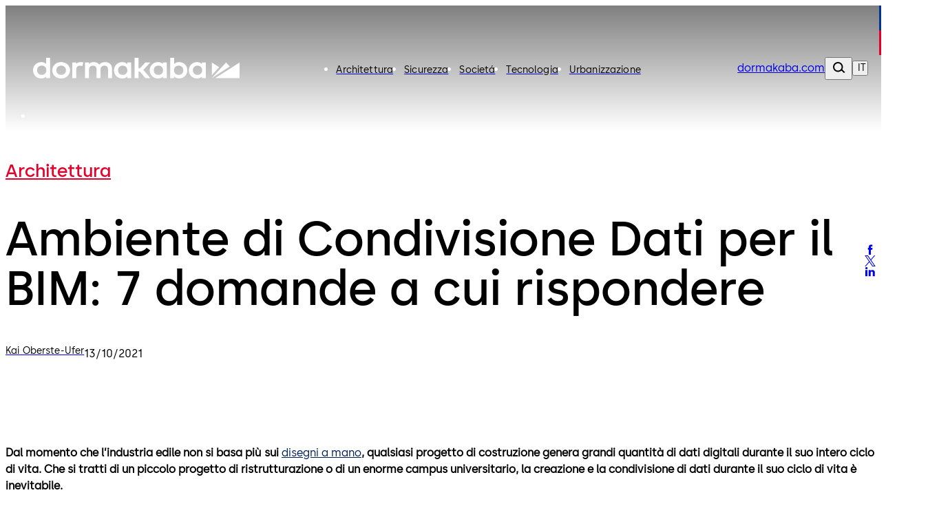

--- FILE ---
content_type: text/html;charset=utf-8
request_url: https://blog.dormakaba.com/it/ambiente-di-condivisione-dati-per-il-bim-7-domande-a-cui-rispondere/
body_size: 335116
content:
<!DOCTYPE html><html  class="no-js"><head><meta charset="utf-8">
<meta name="viewport" content="width=device-width, initial-scale=1.0">
<base href="/">
<script type="importmap">{"imports":{"#entry":"/_nuxt/D6X37Fw-.js"}}</script>
<link rel="preconnect" href="https://fonts.dormakaba.com">
<link rel="preconnect" href="https://images.ctfassets.net">
<style>/*! tailwindcss v4.1.16 | MIT License | https://tailwindcss.com */@layer properties{@supports ((-webkit-hyphens:none) and (not (margin-trim:inline))) or ((-moz-orient:inline) and (not (color:rgb(from red r g b)))){*,::backdrop,:after,:before{--tw-rotate-x:initial;--tw-rotate-y:initial;--tw-rotate-z:initial;--tw-skew-x:initial;--tw-skew-y:initial;--tw-border-style:solid;--tw-shadow:0 0 #0000;--tw-shadow-color:initial;--tw-shadow-alpha:100%;--tw-inset-shadow:0 0 #0000;--tw-inset-shadow-color:initial;--tw-inset-shadow-alpha:100%;--tw-ring-color:initial;--tw-ring-shadow:0 0 #0000;--tw-inset-ring-color:initial;--tw-inset-ring-shadow:0 0 #0000;--tw-ring-inset:initial;--tw-ring-offset-width:0px;--tw-ring-offset-color:#fff;--tw-ring-offset-shadow:0 0 #0000;--tw-blur:initial;--tw-brightness:initial;--tw-contrast:initial;--tw-grayscale:initial;--tw-hue-rotate:initial;--tw-invert:initial;--tw-opacity:initial;--tw-saturate:initial;--tw-sepia:initial;--tw-drop-shadow:initial;--tw-drop-shadow-color:initial;--tw-drop-shadow-alpha:100%;--tw-drop-shadow-size:initial;--tw-duration:initial;--tw-translate-x:0;--tw-translate-y:0;--tw-translate-z:0;--tw-ease:initial;--tw-outline-style:solid;--tw-scale-x:1;--tw-scale-y:1;--tw-scale-z:1;--tw-leading:initial;--tw-tracking:initial;--tw-content:"";--tw-scroll-snap-strictness:proximity;--tw-backdrop-blur:initial;--tw-backdrop-brightness:initial;--tw-backdrop-contrast:initial;--tw-backdrop-grayscale:initial;--tw-backdrop-hue-rotate:initial;--tw-backdrop-invert:initial;--tw-backdrop-opacity:initial;--tw-backdrop-saturate:initial;--tw-backdrop-sepia:initial;--tw-space-y-reverse:0;--tw-font-weight:initial}}}@layer theme{:host,:root{--spacing:.25rem;--container-4xl:56rem;--font-weight-medium:500;--font-weight-semibold:600;--font-weight-bold:700;--radius-md:.375rem;--radius-lg:.5rem;--ease-out:cubic-bezier(0,0,.2,1);--ease-in-out:cubic-bezier(.4,0,.2,1);--animate-spin:spin 1s linear infinite;--animate-pulse:pulse 2s cubic-bezier(.4,0,.6,1)infinite;--animate-bounce:bounce 1s infinite;--blur-sm:8px;--aspect-video:16/9;--default-transition-duration:.15s;--default-transition-timing-function:cubic-bezier(.4,0,.2,1)}}@layer base{@supports (not (-webkit-appearance:-apple-pay-button)) or (contain-intrinsic-size:1px){::-moz-placeholder{color:currentColor}::placeholder{color:currentColor}@supports (color:color-mix(in lab,red,red)){::-moz-placeholder{color:color-mix(in oklab,currentcolor 50%,transparent)}::placeholder{color:color-mix(in oklab,currentcolor 50%,transparent)}}}*,::backdrop,:after,:before{border:0 solid;box-sizing:border-box;margin:0;padding:0}::file-selector-button{border:0 solid;box-sizing:border-box;margin:0;padding:0}:host,html{-webkit-text-size-adjust:100%;font-family:var(--default-font-family,ui-sans-serif,system-ui,sans-serif,"Apple Color Emoji","Segoe UI Emoji","Segoe UI Symbol","Noto Color Emoji");font-feature-settings:var(--default-font-feature-settings,normal);font-variation-settings:var(--default-font-variation-settings,normal);line-height:1.5;-moz-tab-size:4;-o-tab-size:4;tab-size:4;-webkit-tap-highlight-color:transparent}hr{border-top-width:1px;color:inherit;height:0}abbr:where([title]){-webkit-text-decoration:underline dotted;text-decoration:underline dotted}h1,h2,h3,h4,h5,h6{font-size:inherit;font-weight:inherit}a{color:inherit;-webkit-text-decoration:inherit;text-decoration:inherit}b,strong{font-weight:bolder}code,kbd,pre,samp{font-family:var(--default-mono-font-family,ui-monospace,SFMono-Regular,Menlo,Monaco,Consolas,"Liberation Mono","Courier New",monospace);font-feature-settings:var(--default-mono-font-feature-settings,normal);font-size:1em;font-variation-settings:var(--default-mono-font-variation-settings,normal)}small{font-size:80%}sub,sup{font-size:75%;line-height:0;position:relative;vertical-align:baseline}sub{bottom:-.25em}sup{top:-.5em}table{border-collapse:collapse;border-color:inherit;text-indent:0}:-moz-focusring{outline:auto}progress{vertical-align:baseline}summary{display:list-item}menu,ol,ul{list-style:none}audio,canvas,embed,iframe,img,object,svg,video{display:block;vertical-align:middle}img,video{height:auto;max-width:100%}button,input,optgroup,select,textarea{background-color:#0000;border-radius:0;color:inherit;font:inherit;font-feature-settings:inherit;font-variation-settings:inherit;letter-spacing:inherit;opacity:1}::file-selector-button{background-color:#0000;border-radius:0;color:inherit;font:inherit;font-feature-settings:inherit;font-variation-settings:inherit;letter-spacing:inherit;opacity:1}:where(select:is([multiple],[size])) optgroup{font-weight:bolder}:where(select:is([multiple],[size])) optgroup option{padding-inline-start:20px}::file-selector-button{margin-inline-end:4px}::-moz-placeholder{opacity:1}::placeholder{opacity:1}@supports (not (-webkit-appearance:-apple-pay-button)) or (contain-intrinsic-size:1px){::-moz-placeholder{color:currentColor}::placeholder{color:currentColor}@supports (color:color-mix(in lab,red,red)){::-moz-placeholder{color:currentColor}::placeholder{color:currentColor}@supports (color:color-mix(in lab,red,red)){::-moz-placeholder{color:color-mix(in oklab,currentcolor 50%,transparent)}::placeholder{color:color-mix(in oklab,currentcolor 50%,transparent)}}}}textarea{resize:vertical}::-webkit-search-decoration{-webkit-appearance:none}::-webkit-date-and-time-value{min-height:1lh;text-align:inherit}::-webkit-datetime-edit{display:inline-flex}::-webkit-datetime-edit-fields-wrapper{padding:0}::-webkit-datetime-edit,::-webkit-datetime-edit-year-field{padding-block:0}::-webkit-datetime-edit-day-field,::-webkit-datetime-edit-month-field{padding-block:0}::-webkit-datetime-edit-hour-field,::-webkit-datetime-edit-minute-field{padding-block:0}::-webkit-datetime-edit-millisecond-field,::-webkit-datetime-edit-second-field{padding-block:0}::-webkit-datetime-edit-meridiem-field{padding-block:0}::-webkit-calendar-picker-indicator{line-height:1}:-moz-ui-invalid{box-shadow:none}button,input:where([type=button],[type=reset],[type=submit]){-webkit-appearance:button;-moz-appearance:button;appearance:button}::file-selector-button{-webkit-appearance:button;-moz-appearance:button;appearance:button}::-webkit-inner-spin-button,::-webkit-outer-spin-button{height:auto}[hidden]:where(:not([hidden=until-found])){display:none!important}}@layer components;@layer utilities{.mt-12{margin-top:calc(var(--spacing)*12)}.mb-2{margin-bottom:calc(var(--spacing)*2)}.mb-4{margin-bottom:calc(var(--spacing)*4)}.mb-8{margin-bottom:calc(var(--spacing)*8)}.flex{display:flex}.inline{display:inline}.inline-block{display:inline-block}.table-cell{display:table-cell}.table-row{display:table-row}.gap-4{gap:calc(var(--spacing)*4)}.gap-8{gap:calc(var(--spacing)*8)}:where(.space-y-1>:not(:last-child)){--tw-space-y-reverse:0;margin-block-end:calc(var(--spacing)*1*(1 - var(--tw-space-y-reverse)));margin-block-start:calc(var(--spacing)*1*var(--tw-space-y-reverse))}:where(.space-y-2>:not(:last-child)){--tw-space-y-reverse:0;margin-block-end:calc(var(--spacing)*2*(1 - var(--tw-space-y-reverse)));margin-block-start:calc(var(--spacing)*2*var(--tw-space-y-reverse))}.rounded{border-radius:.25rem}.rounded-lg{border-radius:var(--radius-lg)}.p-2{padding:calc(var(--spacing)*2)}.p-3{padding:.75rem}.p-6{padding:calc(var(--spacing)*6)}.px-4{padding-inline:calc(var(--spacing)*4)}.py-8{padding-block:calc(var(--spacing)*8)}.font-bold{--tw-font-weight:var(--font-weight-bold);font-weight:var(--font-weight-bold)}.font-medium{--tw-font-weight:var(--font-weight-medium);font-weight:var(--font-weight-medium)}.font-semibold{--tw-font-weight:var(--font-weight-semibold);font-weight:var(--font-weight-semibold)}.text-grey-space-grey{color:gray}.capitalize{text-transform:capitalize}.italic{font-style:italic}.invert{--tw-invert:invert(100%);filter:var(--tw-blur,)var(--tw-brightness,)var(--tw-contrast,)var(--tw-grayscale,)var(--tw-hue-rotate,)var(--tw-invert,)var(--tw-saturate,)var(--tw-sepia,)var(--tw-drop-shadow,)}.transition-colors{transition-duration:var(--tw-duration,var(--default-transition-duration));transition-property:color,background-color,border-color,outline-color,text-decoration-color,fill,stroke,--tw-gradient-from,--tw-gradient-via,--tw-gradient-to;transition-timing-function:var(--tw-ease,var(--default-transition-timing-function))}@media(hover:hover){.hover\:bg-grey-cool-10:hover{background-color:#ececec}}@media(min-width:48rem){.md\:col-span-2{grid-column:span 2/span 2}.md\:grid-cols-2{grid-template-columns:repeat(2,minmax(0,1fr))}}@media(min-width:64rem){.lg\:col-span-3{grid-column:span 3/span 3}.lg\:grid-cols-3{grid-template-columns:repeat(3,minmax(0,1fr))}}.collapse{visibility:collapse}.visible{visibility:visible}.sr-only{border-width:0;clip-path:inset(50%);height:1px;margin:-1px;overflow:hidden;padding:0;white-space:nowrap;width:1px}.absolute,.sr-only{position:absolute}.fixed{position:fixed}.relative{position:relative}.static{position:static}.container{width:100%}@media(min-width:0){.container{max-width:0}}@media(min-width:40rem){.container{max-width:40rem}}@media(min-width:48rem){.container{max-width:48rem}}@media(min-width:64rem){.container{max-width:64rem}}@media(min-width:80rem){.container{max-width:80rem}}@media(min-width:96rem){.container{max-width:96rem}}.m-1{margin:calc(var(--spacing)*1)}.mx-auto{margin-inline:auto}.mt-auto{margin-top:auto}.block{display:block}.grid{display:grid}.hidden{display:none}.list-item{display:list-item}.table{display:table}.w-1\/3{width:33.3333%}.w-full{width:100%}.max-w-container{max-width:90rem}.flex-grow{flex-grow:1}.border-collapse{border-collapse:collapse}.transform{transform:var(--tw-rotate-x,)var(--tw-rotate-y,)var(--tw-rotate-z,)var(--tw-skew-x,)var(--tw-skew-y,)}.resize{resize:both}.flex-wrap{flex-wrap:wrap}.gap-l{gap:3.5rem}.gap-m{gap:2.5rem}.gap-s{gap:1.5rem}.gap-xl{gap:5rem}.gap-xs{gap:1rem}.gap-xxl{gap:7.5rem}.gap-xxs{gap:.5rem}.gap-xxxl{gap:9.5rem}.gap-xxxs{gap:.25rem}.truncate{text-overflow:ellipsis;white-space:nowrap}.overflow-hidden,.truncate{overflow:hidden}.border{border-style:var(--tw-border-style);border-width:1px}.bg-blue-dark{background-color:#012059}.bg-blue-dark-form{background-color:#344d7a}.bg-blue-light{background-color:#003594}.bg-green-dark{background-color:#166d29}.bg-green-light{background-color:#5fa82a}.bg-grey-black{background-color:#000}.bg-grey-cool{background-color:#484848}.bg-grey-cool-5{background-color:#f5f5f5}.bg-grey-cool-10{background-color:#ececec}.bg-grey-cool-20{background-color:#c9c9c9}.bg-grey-space-grey{background-color:gray}.bg-red-dark{background-color:#c3002b}.bg-red-light{background-color:#e4002b}.bg-white-white{background-color:#fff}.bg-white-white-20{background-color:#fff3}.heading-1{font-family:family-Semibold,sans-serif;font-size:3.4375rem;letter-spacing:0;line-height:4rem}@media(min-width:64rem){.heading-1{font-family:family-Semibold,sans-serif;font-size:4.875rem;letter-spacing:0;line-height:5rem}}.heading-2{font-family:family-Semibold,sans-serif;font-size:2.8125rem;letter-spacing:0;line-height:3rem}@media(min-width:64rem){.heading-2{font-family:family-Semibold,sans-serif;font-size:4.375rem;letter-spacing:0;line-height:4.5rem}}.heading-3{font-family:family-Semibold,sans-serif;font-size:2.5rem;letter-spacing:0;line-height:3rem}@media(min-width:64rem){.heading-3{font-family:family-Semibold,sans-serif;font-size:3.75rem;letter-spacing:0;line-height:4rem}}.heading-4{font-family:family-Semibold,sans-serif;font-size:1.875rem;letter-spacing:0;line-height:2.5rem}@media(min-width:64rem){.heading-4{font-family:family-Semibold,sans-serif;font-size:3.125rem;letter-spacing:0;line-height:3.5rem}}.heading-5{font-family:family-Semibold,sans-serif;font-size:1.625rem;letter-spacing:0;line-height:2rem}@media(min-width:64rem){.heading-5{font-family:family-Semibold,sans-serif;font-size:2.5rem;letter-spacing:0;line-height:3rem}}.heading-6{font-family:family-Semibold,sans-serif;font-size:1.25rem;letter-spacing:0;line-height:1.5rem}@media(min-width:64rem){.heading-6{font-family:family-Semibold,sans-serif;font-size:1.875rem;letter-spacing:0;line-height:2.5rem}}.heading-7{font-family:family-Semibold,sans-serif;font-size:1.125rem;letter-spacing:0;line-height:1.5rem}@media(min-width:64rem){.heading-7{font-family:family-Semibold,sans-serif;font-size:1.625rem;letter-spacing:0;line-height:2rem}}.a-extra-large{font-size:2.5rem;letter-spacing:.025rem;line-height:3rem}.a-extra-large,.a-large{font-family:family-Semibold,sans-serif}.a-large{font-size:2rem;letter-spacing:0;line-height:2rem}.a-medium{font-family:family-Regular,sans-serif;font-size:1rem;letter-spacing:.01rem;line-height:1.5rem}.a-small{font-family:family-Regular,sans-serif}.a-small,.a-small-bold{font-size:.875rem;letter-spacing:.00875rem;line-height:1rem}.a-small-bold{font-family:family-Semibold,sans-serif}.p-extra-large{font-family:family-Regular,sans-serif;letter-spacing:.01625rem}.p-extra-large,.p-extra-large-bold{font-size:1.625rem;line-height:2rem}.p-extra-large-bold{font-family:family-Semibold,sans-serif;letter-spacing:0}.p-extra-small{font-family:family-Regular,sans-serif}.p-extra-small,.p-extra-small-bold{font-size:.75rem;letter-spacing:.0075rem;line-height:1rem}.p-extra-small-bold{font-family:family-Bold,sans-serif}.p-extra-small-semi-bold{font-family:family-Semibold,sans-serif;font-size:.75rem;letter-spacing:.0075rem;line-height:1rem}.p-large{font-family:family-Regular,sans-serif}.p-large,.p-large-bold{font-size:1.125rem;letter-spacing:.01125rem;line-height:1.5rem}.p-large-bold{font-family:family-Semibold,sans-serif}.p-medium{font-family:family-Regular,sans-serif;letter-spacing:0}.p-medium,.p-medium-bold{font-size:1rem;line-height:1.5rem}.p-medium-bold{font-family:family-Bold,sans-serif;letter-spacing:.01rem}.p-medium-list{font-family:family-Semibold,sans-serif;font-size:1rem;letter-spacing:0;line-height:1.5rem}.p-small{font-family:family-Regular,sans-serif}.p-small,.p-small-bold{font-size:.875rem;letter-spacing:.00875rem;line-height:1.5rem}.p-small-bold{font-family:family-Semibold,sans-serif}.p-small-cta-bold{font-family:family-Bold,sans-serif;font-size:.875rem;letter-spacing:0;line-height:1.5rem}.p-small-list{font-family:family-Regular,sans-serif;font-size:.75rem;letter-spacing:0;line-height:1rem}.wrap-anywhere{overflow-wrap:anywhere}.break-phrase{word-break:auto-phrase}.text-blue-light{color:#003594}.uppercase{text-transform:uppercase}.underline{text-decoration-line:underline}.shadow{--tw-shadow:0 1px 3px 0 var(--tw-shadow-color,#0000001a),0 1px 2px -1px var(--tw-shadow-color,#0000001a);box-shadow:var(--tw-inset-shadow),var(--tw-inset-ring-shadow),var(--tw-ring-offset-shadow),var(--tw-ring-shadow),var(--tw-shadow)}.blur{--tw-blur:blur(8px)}.blur,.filter{filter:var(--tw-blur,)var(--tw-brightness,)var(--tw-contrast,)var(--tw-grayscale,)var(--tw-hue-rotate,)var(--tw-invert,)var(--tw-saturate,)var(--tw-sepia,)var(--tw-drop-shadow,)}.transition{transition-duration:var(--tw-duration,var(--default-transition-duration));transition-property:color,background-color,border-color,outline-color,text-decoration-color,fill,stroke,--tw-gradient-from,--tw-gradient-via,--tw-gradient-to,opacity,box-shadow,transform,translate,scale,rotate,filter,backdrop-filter,display,content-visibility,overlay,pointer-events;transition-timing-function:var(--tw-ease,var(--default-transition-timing-function))}@media(min-width:64rem){.lg\:grid-cols-3{grid-template-columns:repeat(3,minmax(0,1fr))}}}@font-face{font-display:swap;font-family:family-Bold;font-style:normal;font-weight:400;src:url(https://fonts.dormakaba.com/fonts/1dormakaba-Bold.7c07940de4.woff2)format("woff2");unicode-range:u+??,u+131,u+152-153,u+2bb-2bc,u+2c6,u+2da,u+2dc,u+2000-206f,u+2074,u+20ac,u+2122,u+2191,u+2193,u+2212,u+2215,u+feff,u+fffd}@font-face{font-display:swap;font-family:family-Bold;font-style:normal;font-weight:400;src:url(https://fonts.dormakaba.com/fonts/1dormakaba-Bold.7c07940de4.woff2)format("woff2");unicode-range:u+100-24f,u+259,u+1e??,u+2020,u+20a0-20ab,u+20ad-20cf,u+2113,u+2c60-2c7f,u+a720-a7ff}@font-face{font-display:swap;font-family:family-Bold;font-style:normal;font-weight:400;size-adjust:102%;src:url(https://fonts.gstatic.com/s/notosans/v27/o-0NIpQlx3QUlC5A4PNjXhFVYNyBx2pqPIif.woff2)format("woff2");unicode-range:u+301,u+400-45f,u+490-491,u+4b0-4b1,u+2116}@font-face{font-display:swap;font-family:family-Bold;font-style:normal;font-weight:400;size-adjust:102%;src:url(https://fonts.gstatic.com/s/notosans/v27/o-0NIpQlx3QUlC5A4PNjXhFVadyBx2pqPIif.woff2)format("woff2");unicode-range:u+460-52f,u+1c80-1c88,u+20b4,u+2de0-2dff,u+a640-a69f,u+fe2e-fe2f}@font-face{font-display:swap;font-family:family-SemiBold;font-style:normal;font-weight:400;src:url(https://fonts.dormakaba.com/fonts/1dormakaba-Semibold.7c07940de4.woff2)format("woff2");unicode-range:u+??,u+131,u+152-153,u+2bb-2bc,u+2c6,u+2da,u+2dc,u+2000-206f,u+2074,u+20ac,u+2122,u+2191,u+2193,u+2212,u+2215,u+feff,u+fffd}@font-face{font-display:swap;font-family:family-SemiBold;font-style:normal;font-weight:400;src:url(https://fonts.dormakaba.com/fonts/1dormakaba-Semibold.7c07940de4.woff2)format("woff2");unicode-range:u+100-24f,u+259,u+1e??,u+2020,u+20a0-20ab,u+20ad-20cf,u+2113,u+2c60-2c7f,u+a720-a7ff}@font-face{font-display:swap;font-family:family-SemiBold;font-style:normal;font-weight:400;size-adjust:102%;src:url(https://fonts.gstatic.com/s/notosans/v27/o-0NIpQlx3QUlC5A4PNjOhBVYNyBx2pqPIif.woff2)format("woff2");unicode-range:u+301,u+400-45f,u+490-491,u+4b0-4b1,u+2116}@font-face{font-display:swap;font-family:family-SemiBold;font-style:normal;font-weight:400;size-adjust:102%;src:url(https://fonts.gstatic.com/s/notosans/v27/o-0NIpQlx3QUlC5A4PNjOhBVadyBx2pqPIif.woff2)format("woff2");unicode-range:u+460-52f,u+1c80-1c88,u+20b4,u+2de0-2dff,u+a640-a69f,u+fe2e-fe2f}@font-face{font-display:swap;font-family:family-Regular;font-style:normal;font-weight:400;src:url(https://fonts.dormakaba.com/fonts/1dormakaba-Regular.7c07940de4.woff2)format("woff2");unicode-range:u+??,u+131,u+152-153,u+2bb-2bc,u+2c6,u+2da,u+2dc,u+2000-206f,u+2074,u+20ac,u+2122,u+2191,u+2193,u+2212,u+2215,u+feff,u+fffd}@font-face{font-display:swap;font-family:family-Regular;font-style:normal;font-weight:400;src:url(https://fonts.dormakaba.com/fonts/1dormakaba-Regular.7c07940de4.woff2)format("woff2");unicode-range:u+100-24f,u+259,u+1e??,u+2020,u+20a0-20ab,u+20ad-20cf,u+2113,u+2c60-2c7f,u+a720-a7ff}@font-face{font-display:swap;font-family:family-Regular;font-style:normal;font-weight:400;size-adjust:102%;src:url(https://fonts.gstatic.com/s/notosans/v27/o-0IIpQlx3QUlC5A4PNr4TRASf6M7VBj.woff2)format("woff2");unicode-range:u+301,u+400-45f,u+490-491,u+4b0-4b1,u+2116}@font-face{font-display:swap;font-family:family-Regular;font-style:normal;font-weight:400;size-adjust:102%;src:url(https://fonts.gstatic.com/s/notosans/v27/o-0IIpQlx3QUlC5A4PNr6DRASf6M7VBj.woff2)format("woff2");unicode-range:u+460-52f,u+1c80-1c88,u+20b4,u+2de0-2dff,u+a640-a69f,u+fe2e-fe2f}@font-face{font-display:swap;font-family:family-Light;font-style:normal;font-weight:400;src:url(https://fonts.dormakaba.com/fonts/1dormakaba-Light.7c07940de4.woff2)format("woff2");unicode-range:u+??,u+131,u+152-153,u+2bb-2bc,u+2c6,u+2da,u+2dc,u+2000-206f,u+2074,u+20ac,u+2122,u+2191,u+2193,u+2212,u+2215,u+feff,u+fffd}@font-face{font-display:swap;font-family:family-Light;font-style:normal;font-weight:400;src:url(https://fonts.dormakaba.com/fonts/1dormakaba-Light.7c07940de4.woff2)format("woff2");unicode-range:u+100-24f,u+259,u+1e??,u+2020,u+20a0-20ab,u+20ad-20cf,u+2113,u+2c60-2c7f,u+a720-a7ff}@font-face{font-display:swap;font-family:family-Light;font-style:normal;font-weight:400;size-adjust:102%;src:url(https://fonts.gstatic.com/s/notosans/v27/o-0NIpQlx3QUlC5A4PNjThZVYNyBx2pqPIif.woff2)format("woff2");unicode-range:u+301,u+400-45f,u+490-491,u+4b0-4b1,u+2116}@font-face{font-display:swap;font-family:family-Light;font-style:normal;font-weight:400;size-adjust:102%;src:url(https://fonts.gstatic.com/s/notosans/v27/o-0NIpQlx3QUlC5A4PNjThZVadyBx2pqPIif.woff2)format("woff2");unicode-range:u+460-52f,u+1c80-1c88,u+20b4,u+2de0-2dff,u+a640-a69f,u+fe2e-fe2f}body,html{color:#000;font-family:family-Regular,sans-serif;font-size:1rem;letter-spacing:0;line-height:1.5rem}.dk-layout-grid{-moz-column-gap:1rem;column-gap:1rem;display:grid;grid-template-columns:repeat(6,minmax(0,1fr))}@media(min-width:48rem){.dk-layout-grid{grid-template-columns:repeat(12,minmax(0,1fr))}}@media(min-width:64rem){.dk-layout-grid{-moz-column-gap:1.5rem;column-gap:1.5rem}}.no-scrollbar{scrollbar-width:none;-ms-overflow-style:none}.no-scrollbar::-webkit-scrollbar{display:none}.dk-section{padding-inline:1rem}@media(min-width:48rem){.dk-section{padding-inline:1.5rem}}@media(min-width:64rem){.dk-section{padding-inline:7.5rem}}.sb-show-main .sbdocs-wrapper,.sb-show-main.sb-main-padded{padding:calc(var(--spacing)*0)}.sb-show-main .sbdocs-content{max-width:100%}.sb-show-main .docs-story>div{padding:calc(var(--spacing)*0)}.sb-show-main .storybook-changelog{padding:2.5rem}.sb-show-main .storybook-changelog .storybook-changelog__inner{margin-inline:auto;max-width:90rem}.fade-enter-active,.fade-leave-active{transition-duration:var(--tw-duration,var(--default-transition-duration));transition-property:opacity;transition-timing-function:var(--tw-ease,var(--default-transition-timing-function));--tw-duration:.1s;--tw-ease:linear;transition-duration:.1s;transition-timing-function:linear}.expand-enter-active,.expand-leave-active,.expand-tree-enter-active,.expand-tree-leave-active,.fade-enter-from,.fade-leave-to{opacity:0}.expand-tree-enter,.expand-tree-leave-to{height:calc(var(--spacing)*0);overflow:hidden}.slide-fade-enter-active{transition-duration:var(--tw-duration,var(--default-transition-duration));transition-property:all;transition-timing-function:var(--tw-ease,var(--default-transition-timing-function));--tw-duration:.5s;--tw-ease:var(--ease-out);transition-delay:.1s;transition-duration:.5s;transition-timing-function:var(--ease-out)}.slide-fade-leave-active{transition-duration:var(--tw-duration,var(--default-transition-duration));transition-property:opacity;transition-timing-function:var(--tw-ease,var(--default-transition-timing-function));--tw-duration:.1s;transition-duration:.1s}.slide-fade-enter-from,.slide-fade-leave-to{opacity:0}.slide-fade-enter-from{--tw-translate-y:calc(var(--spacing)*6);translate:var(--tw-translate-x)var(--tw-translate-y)}.banner-slide-top-enter-from,.banner-slide-top-leave-to{--tw-translate-y:-14.5rem;translate:var(--tw-translate-x)var(--tw-translate-y)}@media(min-width:64rem){.banner-slide-top-enter-from,.banner-slide-top-leave-to{--tw-translate-y:-5rem;translate:var(--tw-translate-x)var(--tw-translate-y)}}.announcement-slide-top-enter-from,.announcement-slide-top-leave-to{--tw-translate-y:-2.5rem;translate:var(--tw-translate-x)var(--tw-translate-y)}.full-screen-slide-up-leave-active{transition-duration:var(--tw-duration,var(--default-transition-duration));transition-property:transform,translate,scale,rotate;transition-timing-function:var(--tw-ease,var(--default-transition-timing-function));--tw-duration:.5s;--tw-ease:var(--ease-in-out);transition-duration:.5s;transition-timing-function:var(--ease-in-out)}.full-screen-slide-up-leave-to{--tw-translate-y:-100%;translate:var(--tw-translate-x)var(--tw-translate-y)}.full-screen-slide-up-leave-from{--tw-translate-y:calc(var(--spacing)*0);translate:var(--tw-translate-x)var(--tw-translate-y)}@keyframes marquee{0%{transform:translate(0)}to{transform:translate(-50%)}}.no-js .is-not-visible,.no-js .is-not-visible *{opacity:1!important;translate:none!important}.dk-background-media-asset :is(.dk-background-media-asset__image,.dk-background-media-asset__video){background-position:50%;background-size:cover;height:100%;width:100%}.dk-background-media-asset .dk-background-media-asset__video{align-items:center;display:flex;justify-content:center;position:relative}.dk-background-media-asset .dk-background-media-asset__video-player{height:100%;-o-object-fit:cover;object-fit:cover;width:100%}.dk-background-media-asset .dk-background-media-asset__video-control{cursor:pointer;display:grid;height:100%;left:calc(var(--spacing)*0);place-content:center;position:absolute;top:calc(var(--spacing)*0);width:100%}.dk-background-media-asset .dk-background-media-asset__video-control .dk-background-media-asset__video-icon{color:#fff}.dk-background-media-asset .dk-background-media-asset__video-control .dk-background-media-asset__video-icon,.dk-background-media-asset .dk-background-media-asset__video-control .dk-background-media-asset__video-icon:hover{transition-duration:var(--tw-duration,var(--default-transition-duration));transition-property:color,background-color,border-color,outline-color,text-decoration-color,fill,stroke,--tw-gradient-from,--tw-gradient-via,--tw-gradient-to;transition-timing-function:var(--tw-ease,var(--default-transition-timing-function));--tw-duration:.3s;--tw-ease:var(--ease-out);transition-duration:.3s;transition-timing-function:var(--ease-out)}.dk-background-media-asset .dk-background-media-asset__video-control .dk-background-media-asset__video-icon:hover{color:#ececec}.dk-background-media-asset .dk-background-media-asset__video-overlay{height:90%;position:absolute;top:calc(var(--spacing)*0);width:100%}.dk-brand-tag{display:flex;flex-direction:column;height:4.5rem;width:.75rem}.dk-brand-tag__blue,.dk-brand-tag__red{height:100%;width:100%}.dk-brand-tag__blue{background-color:#003594}.dk-brand-tag__red{background-color:#e4002b}.dk-button{cursor:pointer;height:3.5rem;letter-spacing:0;min-width:7.5rem;transition-duration:var(--tw-duration,var(--default-transition-duration));transition-property:color,background-color,border-color,outline-color,text-decoration-color,fill,stroke,--tw-gradient-from,--tw-gradient-via,--tw-gradient-to;transition-timing-function:var(--tw-ease,var(--default-transition-timing-function));--tw-duration:.3s;align-items:center;display:flex;font-family:family-Bold,sans-serif;font-size:.875rem;justify-content:center;line-height:1.5rem;padding-block:1rem;padding-inline:1.5rem;position:relative;transition-duration:.3s;white-space:nowrap;width:-moz-fit-content;width:fit-content}.dk-button:is(:focus,:focus-within){outline-color:#003594;outline-offset:2px;outline-style:var(--tw-outline-style);outline-width:1px}.dk-button.is-animated .dk-download-icon__arrow{transition-duration:var(--tw-duration,var(--default-transition-duration));transition-property:transform,translate,scale,rotate;transition-timing-function:var(--tw-ease,var(--default-transition-timing-function));--tw-duration:.3s;transition-duration:.3s}.dk-button.is-animated:is(:hover,:active) .dk-download-icon__arrow{--tw-translate-y:calc(var(--spacing)*-1);translate:var(--tw-translate-x)var(--tw-translate-y)}.dk-button.dk-button--icon-only{min-width:-moz-fit-content;min-width:fit-content;padding:calc(var(--spacing)*0);width:3.5rem}.dk-button:not(.dk-button--icon-only) .dk-button__icon.dk-button__icon--right{padding-left:.5rem}.dk-button:not(.dk-button--icon-only) .dk-button__icon.dk-button__icon--left{padding-right:.5rem}.dk-button .dk-button__loader{transition-duration:var(--tw-duration,var(--default-transition-duration));transition-property:width;transition-timing-function:var(--tw-ease,var(--default-transition-timing-function));width:calc(var(--spacing)*0);--tw-duration:.1s;overflow:hidden;transition-duration:.1s}.dk-button .dk-button__loader.is-active{width:calc(var(--spacing)*7)}.dk-button .dk-button__loader.is-active .dk-button__loader-wrapper{opacity:1}.dk-button .dk-button__loader .dk-button__loader-wrapper{transition-duration:var(--tw-duration,var(--default-transition-duration));transition-property:opacity;transition-timing-function:var(--tw-ease,var(--default-transition-timing-function));--tw-duration:.1s;align-items:center;display:flex;justify-content:center;opacity:0;padding-right:.5rem;transition-duration:.1s}.dk-button .dk-button__loader .dk-button__loader-spinner{height:calc(var(--spacing)*5);width:calc(var(--spacing)*5);--tw-border-style:dotted;animation:var(--animate-spin);border:3px dotted #fff;border-radius:3.40282e+38px;display:inline-block}.dk-button.dk-button[primary]{background-color:#003594;color:#fff}.dk-button.dk-button[primary]:is(:hover,:active){background-color:#012059}.dk-button.dk-button[secondary]{background-color:#f5f5f5;color:#000}.dk-button.dk-button[secondary]:is(:hover,:active){background-color:#ececec}.dk-button.dk-button[tertiary]{background-color:#0000;border-color:#003594;border-style:var(--tw-border-style);border-width:2px;color:#003594}.dk-button.dk-button[tertiary]:is(:hover,:active){border-color:#012059;color:#012059}.dk-button.dk-button[tertiary]:is(:focus,:focus-within){background-color:#003594;color:#fff}.dk-button.dk-button[tertiary]:is(.dk-button[disabled],.is-disabled){background-color:#0000;border-color:#c9c9c9;color:#c9c9c9;pointer-events:none}.dk-button.dk-button[tertiary-onhigh]{background-color:#0000;border-color:#fff;border-style:var(--tw-border-style);border-width:2px;color:#fff}.dk-button.dk-button[tertiary-onhigh]:is(:focus,:focus-within),.dk-button.dk-button[tertiary-onhigh]:is(:hover,:active){background-color:#fff;color:#000}.dk-button.dk-button[destructive]{background-color:#e4002b;color:#fff}.dk-button.dk-button[destructive]:is(:hover,:active){background-color:#c3002b}.dk-button:is(.dk-button[disabled],.is-disabled):not(.dk-button[tertiary]){background-color:#c9c9c9;border-style:var(--tw-border-style);border-width:0;color:#484848;pointer-events:none}.dk-button:is(.dk-button[disabled],.is-disabled):not(.dk-button[tertiary]) :is(span,svg){opacity:.3}.dk-button.dk-button--full{width:100%}.dk-chip{border-radius:var(--radius-lg);border-style:var(--tw-border-style);cursor:pointer;height:calc(var(--spacing)*8);letter-spacing:.00875rem;transition-duration:var(--tw-duration,var(--default-transition-duration));transition-property:color,background-color,border-color,outline-color,text-decoration-color,fill,stroke,--tw-gradient-from,--tw-gradient-via,--tw-gradient-to;transition-timing-function:var(--tw-ease,var(--default-transition-timing-function));width:-moz-fit-content;width:fit-content;--tw-duration:.3s;align-items:center;border-color:#c9c9c9;border-width:1px;-moz-column-gap:.25rem;column-gap:.25rem;display:flex;font-family:family-Regular,sans-serif;font-size:.875rem;line-height:1.5rem;padding-inline:1rem;transition-duration:.3s}.dk-chip:is(:hover,:active){background-color:#c9c9c9}.dk-chip:is(:focus,:focus-within){outline-color:#003594;outline-offset:2px;outline-style:var(--tw-outline-style);outline-width:2px}.dk-chip.is-dark{border-color:#fff;color:#fff}.dk-chip.is-dark:is(:hover,:active){background-color:#c9c9c9;border-color:#c9c9c9;color:#000}.dk-chip.is-dark.is-selected{background-color:#fff;border-color:#fff;color:#000}.dk-chip.is-dark.is-selected .dk-chip__badge{background-color:#000;color:#fff}.dk-chip.is-dark:is(:focus,:focus-within){outline-color:#fff}.dk-chip.is-dark:not(:hover,:active,.is-selected,.is-disabled) .dk-chip__badge{background-color:#fff;color:#000}.dk-chip.is-selected{background-color:#000;border-color:#000;color:#fff}.dk-chip.is-selected .dk-chip__badge{background-color:#fff;color:#000}.dk-chip.is-disabled{background-color:#f5f5f5;border-color:#f5f5f5;color:#c9c9c9;pointer-events:none}.dk-chip.is-disabled .dk-chip__badge{background-color:#fff;color:#c9c9c9}.dk-chip .dk-chip__text{-webkit-line-clamp:1;-webkit-box-orient:vertical;display:-webkit-box;overflow:hidden}.dk-chip .dk-chip__badge{background-color:#000;border-radius:3.40282e+38px;color:#fff;display:grid;font-family:family-Regular,sans-serif;font-size:.75rem;height:calc(var(--spacing)*4);letter-spacing:0;line-height:1rem;place-content:center;transition-duration:var(--tw-duration,var(--default-transition-duration));transition-duration:.3s;transition-timing-function:var(--tw-ease,var(--default-transition-timing-function));width:calc(var(--spacing)*4)}.dk-chip .dk-chip__badge,.dk-content-card{transition-property:color,background-color,border-color,outline-color,text-decoration-color,fill,stroke,--tw-gradient-from,--tw-gradient-via,--tw-gradient-to;--tw-duration:.3s}.dk-content-card{align-items:center;background-color:#f5f5f5;display:flex;flex-direction:column;justify-content:center;transition-duration:var(--tw-duration,var(--default-transition-duration));transition-duration:.3s;transition-timing-function:var(--tw-ease,var(--default-transition-timing-function))}.dk-content-card:hover{background-color:#ececec}.dk-content-card.dk-content-card--small{height:164px;min-height:164px;min-width:164px;padding:1rem;width:164px}@media(min-width:48rem){.dk-content-card.dk-content-card--small{height:222px;min-height:222px;min-width:222px;width:222px}}@media(min-width:64rem){.dk-content-card.dk-content-card--small{height:182px;min-height:182px;min-width:182px;width:182px}}@media(min-width:96rem){.dk-content-card.dk-content-card--small{height:260px;min-height:260px;min-width:260px;padding:1.5rem;width:260px}}.dk-content-card.dk-content-card--small .dk-content-card__heading{font-family:family-Semibold,sans-serif;font-size:1.125rem;letter-spacing:0;line-height:1.5rem;text-align:center}@media(min-width:64rem){.dk-content-card.dk-content-card--small .dk-content-card__heading{font-family:family-Semibold,sans-serif;font-size:1.625rem;letter-spacing:0;line-height:2rem}}.dk-content-card.dk-content-card--small .dk-content-card__heading{margin-top:.5rem}@media(min-width:48rem){.dk-content-card.dk-content-card--small .dk-content-card__heading{font-family:family-Semibold,sans-serif;font-size:1.25rem;letter-spacing:0;line-height:1.5rem}@media(min-width:64rem){.dk-content-card.dk-content-card--small .dk-content-card__heading{font-family:family-Semibold,sans-serif;font-size:1.875rem;letter-spacing:0;line-height:2.5rem}}.dk-content-card.dk-content-card--small .dk-content-card__heading{margin-top:1rem}}@media(min-width:64rem){.dk-content-card.dk-content-card--small .dk-content-card__heading{font-family:family-Semibold,sans-serif;font-size:1.125rem;letter-spacing:.01125rem;line-height:1.5rem}}@media(min-width:96rem){.dk-content-card.dk-content-card--small .dk-content-card__heading{font-family:family-Semibold,sans-serif;font-size:1.125rem;letter-spacing:0;line-height:1.5rem}@media(min-width:64rem){.dk-content-card.dk-content-card--small .dk-content-card__heading{font-family:family-Semibold,sans-serif;font-size:1.625rem;letter-spacing:0;line-height:2rem}}.dk-content-card.dk-content-card--small .dk-content-card__heading{margin-top:1.5rem}}.dk-content-card.dk-content-card--small .dk-content-card__description{letter-spacing:.00875rem;-webkit-line-clamp:1;text-align:center;-webkit-box-orient:vertical;display:-webkit-box;font-family:family-Regular,sans-serif;font-size:.875rem;line-height:1.5rem;margin-top:.5rem;overflow:hidden}@media(min-width:48rem){.dk-content-card.dk-content-card--small .dk-content-card__description{-webkit-line-clamp:2;-webkit-box-orient:vertical;display:-webkit-box;overflow:hidden}}@media(min-width:64rem){.dk-content-card.dk-content-card--small .dk-content-card__description{-webkit-line-clamp:1;-webkit-box-orient:vertical;display:-webkit-box;overflow:hidden}}@media(min-width:96rem){.dk-content-card.dk-content-card--small .dk-content-card__description{letter-spacing:0;-webkit-line-clamp:2;-webkit-box-orient:vertical;display:-webkit-box;font-family:family-Regular,sans-serif;font-size:1rem;line-height:1.5rem;overflow:hidden}}.dk-content-card.dk-content-card--medium{height:282px;min-height:282px;min-width:282px;padding:1.5rem;width:282px}@media(min-width:96rem){.dk-content-card.dk-content-card--medium{height:402px;min-height:402px;min-width:402px;width:402px}}.dk-content-card.dk-content-card--medium .dk-content-card__heading{font-family:family-Semibold,sans-serif;font-size:1.625rem;letter-spacing:0;line-height:2rem;text-align:center}@media(min-width:64rem){.dk-content-card.dk-content-card--medium .dk-content-card__heading{font-family:family-Semibold,sans-serif;font-size:2.5rem;letter-spacing:0;line-height:3rem}}.dk-content-card.dk-content-card--medium .dk-content-card__heading{margin-top:1rem}@media(min-width:48rem){.dk-content-card.dk-content-card--medium .dk-content-card__heading{font-family:family-Semibold,sans-serif;font-size:1.875rem;letter-spacing:0;line-height:2.5rem}@media(min-width:64rem){.dk-content-card.dk-content-card--medium .dk-content-card__heading{font-family:family-Semibold,sans-serif;font-size:3.125rem;letter-spacing:0;line-height:3.5rem}}}@media(min-width:64rem){.dk-content-card.dk-content-card--medium .dk-content-card__heading{font-family:family-Semibold,sans-serif;font-size:1.25rem;letter-spacing:0;line-height:1.5rem}.dk-content-card.dk-content-card--medium .dk-content-card__heading{font-family:family-Semibold,sans-serif;font-size:1.875rem;letter-spacing:0;line-height:2.5rem}}@media(min-width:96rem){.dk-content-card.dk-content-card--medium .dk-content-card__heading{font-family:family-Semibold,sans-serif;font-size:1.625rem;letter-spacing:0;line-height:2rem}@media(min-width:64rem){.dk-content-card.dk-content-card--medium .dk-content-card__heading{font-family:family-Semibold,sans-serif;font-size:2.5rem;letter-spacing:0;line-height:3rem}}}.dk-content-card.dk-content-card--medium .dk-content-card__description{letter-spacing:.01125rem;-webkit-line-clamp:2;text-align:center;-webkit-box-orient:vertical;display:-webkit-box;font-family:family-Regular,sans-serif;font-size:1.125rem;line-height:1.5rem;margin-top:.5rem;overflow:hidden}@media(min-width:96rem){.dk-content-card.dk-content-card--medium .dk-content-card__description{letter-spacing:.01625rem;-webkit-line-clamp:3;-webkit-box-orient:vertical;display:-webkit-box;font-family:family-Regular,sans-serif;font-size:1.625rem;line-height:2rem;margin-top:1rem;overflow:hidden}}.dk-content-card.dk-content-card--large{height:342px;min-height:342px;min-width:342px;padding:1.5rem;width:342px}@media(min-width:64rem){.dk-content-card.dk-content-card--large{height:384px;min-height:384px;min-width:384px;padding:2.5rem;width:384px}}@media(min-width:96rem){.dk-content-card.dk-content-card--large{height:544px;min-height:544px;min-width:544px;width:544px}}.dk-content-card.dk-content-card--large .dk-content-card__heading{font-family:family-Semibold,sans-serif;font-size:1.875rem;letter-spacing:0;line-height:2.5rem;text-align:center}@media(min-width:64rem){.dk-content-card.dk-content-card--large .dk-content-card__heading{font-family:family-Semibold,sans-serif;font-size:3.125rem;letter-spacing:0;line-height:3.5rem}}.dk-content-card.dk-content-card--large .dk-content-card__heading{margin-top:1.5rem}@media(min-width:64rem){.dk-content-card.dk-content-card--large .dk-content-card__heading{font-family:family-Semibold,sans-serif;font-size:1.625rem;letter-spacing:0;line-height:2rem}.dk-content-card.dk-content-card--large .dk-content-card__heading{font-family:family-Semibold,sans-serif;font-size:2.5rem;letter-spacing:0;line-height:3rem}}@media(min-width:96rem){.dk-content-card.dk-content-card--large .dk-content-card__heading{font-family:family-Semibold,sans-serif;font-size:1.875rem;letter-spacing:0;line-height:2.5rem}@media(min-width:64rem){.dk-content-card.dk-content-card--large .dk-content-card__heading{font-family:family-Semibold,sans-serif;font-size:3.125rem;letter-spacing:0;line-height:3.5rem}}}.dk-content-card.dk-content-card--large .dk-content-card__description{letter-spacing:.01125rem;-webkit-line-clamp:2;text-align:center;-webkit-box-orient:vertical;display:-webkit-box;font-family:family-Regular,sans-serif;font-size:1.125rem;line-height:1.5rem;margin-top:1rem;overflow:hidden}@media(min-width:96rem){.dk-content-card.dk-content-card--large .dk-content-card__description{letter-spacing:.01625rem;-webkit-line-clamp:4;-webkit-box-orient:vertical;display:-webkit-box;font-family:family-Regular,sans-serif;font-size:1.625rem;line-height:2rem;margin-top:1.5rem;overflow:hidden}}.dk-image{display:block;overflow:hidden}.dk-image.dk-image--full{height:100%;width:100%}.dk-image.dk-image--fit{height:-moz-fit-content;height:fit-content;width:-moz-fit-content;width:fit-content}.dk-image:is(:hover,.is-animation-active) .dk-image__img.animation-zoom-in{--tw-scale-x:110%;--tw-scale-y:110%;--tw-scale-z:110%;scale:var(--tw-scale-x)var(--tw-scale-y)}.dk-image:is(:hover,.is-animation-active) .dk-image__img.animation-bw-to-color{--tw-grayscale:grayscale(0%);filter:var(--tw-blur,)var(--tw-brightness,)var(--tw-contrast,)var(--tw-grayscale,)var(--tw-hue-rotate,)var(--tw-invert,)var(--tw-saturate,)var(--tw-sepia,)var(--tw-drop-shadow,)}.dk-image .dk-image__img:is(.animation-zoom-in,.animation-bw-to-color){transition-duration:var(--tw-duration,var(--default-transition-duration));transition-property:color,background-color,border-color,outline-color,text-decoration-color,fill,stroke,--tw-gradient-from,--tw-gradient-via,--tw-gradient-to,opacity,box-shadow,transform,translate,scale,rotate,filter,backdrop-filter,display,content-visibility,overlay,pointer-events;transition-timing-function:var(--tw-ease,var(--default-transition-timing-function));--tw-duration:.3s;transition-duration:.3s}.dk-image .dk-image__img.animation-bw-to-color{--tw-grayscale:grayscale(100%);filter:var(--tw-blur,)var(--tw-brightness,)var(--tw-contrast,)var(--tw-grayscale,)var(--tw-hue-rotate,)var(--tw-invert,)var(--tw-saturate,)var(--tw-sepia,)var(--tw-drop-shadow,)}.dk-image .dk-image__img.dk-image__img--cover{-o-object-fit:cover;object-fit:cover}.dk-image .dk-image__img.dk-image__img--contain{-o-object-fit:contain;object-fit:contain}.dk-link{cursor:pointer;position:relative}.dk-link :is(.dk-link__text,.dk-link__icon,.dk-download-icon__arrow){transition-duration:var(--tw-duration,var(--default-transition-duration));transition-property:all;transition-timing-function:var(--tw-ease,var(--default-transition-timing-function));--tw-duration:.3s;transition-duration:.3s}.dk-link:is(:hover,:active) .dk-link__text{text-decoration-line:underline;text-decoration-thickness:2px;text-underline-offset:2px}.dk-link.is-animated:is(:hover,:active) .dk-link__icon--internal{--tw-translate-x:calc(var(--spacing)*1);translate:var(--tw-translate-x)var(--tw-translate-y)}.dk-link.is-animated:is(:hover,:active) .dk-link__icon--external{--tw-translate-y:calc(var(--spacing)*-1);--tw-translate-x:calc(var(--spacing)*1);translate:var(--tw-translate-x)var(--tw-translate-y)}.dk-link.is-animated:is(:hover,:active) .dk-download-icon__arrow{--tw-translate-y:calc(var(--spacing)*-1);translate:var(--tw-translate-x)var(--tw-translate-y)}.dk-link:is(.dk-link--small,.dk-link--medium) .dk-link__icon{vertical-align:sub}.dk-link.dk-link--small{font-family:family-Regular,sans-serif;font-size:.875rem;letter-spacing:.00875rem;line-height:1rem}.dk-link.dk-link--medium{font-family:family-Regular,sans-serif;font-size:1rem;letter-spacing:.01rem;line-height:1.5rem}.dk-link.dk-link--large{font-family:family-Semibold,sans-serif;font-size:2rem;letter-spacing:0;line-height:2rem}.dk-link.dk-link--large .dk-link__icon{vertical-align:middle}.dk-link.dk-link--xlarge{font-family:family-Semibold,sans-serif;font-size:2.5rem;letter-spacing:.025rem;line-height:3rem}.dk-link.dk-link--xlarge .dk-link__icon{vertical-align:baseline}.dk-link :is(.dk-link__icon,.dk-download-icon){display:inline-block;margin-left:.5rem}.dk-link .dk-download-icon{vertical-align:baseline}.dk-link .dk-link__text{-webkit-hyphens:auto;hyphens:auto;word-break:auto-phrase}.dk-link:not(.is-disabled) .dk-link__text{color:#000}.dk-link:not(.is-disabled) :is(.dk-link__icon,.dk-download-icon){color:#e4002b}.dk-link:not(.is-disabled):is(:hover,:active) .dk-link__text{color:#012059;text-decoration-color:#012059}.dk-link.is-dark:not(.is-disabled) :is(.dk-link__text,.dk-link__icon,.dk-download-icon){color:#fff}.dk-link.is-dark:not(.is-disabled):is(:hover,:active) .dk-link__text{text-decoration-color:#fff}.dk-link.is-underline:not(.is-disabled) .dk-link__text{text-decoration-line:underline;text-decoration-thickness:2px;text-underline-offset:2px}.dk-link.is-underline:not(.is-disabled) .dk-download-icon{vertical-align:middle}.dk-link.is-underline:not(.is-disabled):is(:hover,:active) .dk-link__text{color:#e4002b;text-decoration-color:#e4002b}.dk-link.is-dark.is-underline:not(.is-disabled):is(:hover,:active) :is(.dk-link__icon,.dk-download-icon){color:#e4002b}.dk-link.is-disabled{pointer-events:none}.dk-link.is-disabled :is(.dk-link__text,.dk-link__icon,.dk-download-icon){color:#c9c9c9}.dk-logo{align-items:center;display:flex;height:calc(var(--spacing)*6);width:calc(var(--spacing)*40)}.dk-logo.dk-logo--group{width:calc(var(--spacing)*64)}.dk-logo.dk-logo--white{color:#fff}.dk-logo.dk-logo--black{color:#000}.dk-modal{--info-lg-width:504px;--info-xl-width:672px}.dk-modal :is(.dk-modal__overlay,.dk-modal__container){transition-duration:var(--tw-duration,var(--default-transition-duration));transition-property:color,background-color,border-color,outline-color,text-decoration-color,fill,stroke,--tw-gradient-from,--tw-gradient-via,--tw-gradient-to,opacity,box-shadow,transform,translate,scale,rotate,filter,backdrop-filter,display,content-visibility,overlay,pointer-events;transition-timing-function:var(--tw-ease,var(--default-transition-timing-function));--tw-duration:.5s;transition-duration:.5s}.dk-modal.is-not-visible .dk-modal__overlay{opacity:0}.dk-modal.is-not-visible:is(.dk-modal--dialog,.dk-modal--big,.dk-modal--small) .dk-modal__overlay{transition-delay:.1s}.dk-modal.is-not-visible:is(.dk-modal--dialog,.dk-modal--big,.dk-modal--small) .dk-modal__container{opacity:0;--tw-translate-y:calc(var(--spacing)*6);translate:var(--tw-translate-x)var(--tw-translate-y)}.dk-modal.is-not-visible.dk-modal--info .dk-modal__overlay{transition-delay:.3s}.dk-modal.is-not-visible.dk-modal--info .dk-modal__container{--tw-translate-x:100%;translate:var(--tw-translate-x)var(--tw-translate-y)}@media(min-width:64rem){.dk-modal.is-not-visible.dk-modal--info .dk-modal__container{--tw-translate-x:var(--info-lg-width);translate:var(--tw-translate-x)var(--tw-translate-y)}}@media(min-width:80rem){.dk-modal.is-not-visible.dk-modal--info .dk-modal__container{--tw-translate-x:var(--info-xl-width);translate:var(--tw-translate-x)var(--tw-translate-y)}}.dk-modal.dk-modal--dialog .dk-modal__container{margin-inline:auto}@media(min-width:48rem){.dk-modal.dk-modal--dialog .dk-modal__container{max-width:579px}}@media(min-width:64rem){.dk-modal.dk-modal--dialog .dk-modal__container{max-width:1044px}}@media(min-width:80rem){.dk-modal.dk-modal--dialog .dk-modal__container{max-width:1160px}}.dk-modal.dk-modal--dialog .dk-modal__brand-tag{display:none}.dk-modal.dk-modal--dialog .dk-modal__body{height:96px}@media(min-width:48rem){.dk-modal.dk-modal--dialog .dk-modal__body{height:184px}}@media(min-width:64rem){.dk-modal.dk-modal--dialog .dk-modal__body{height:241px}}@media(min-width:80rem){.dk-modal.dk-modal--dialog .dk-modal__body{height:262px}}.dk-modal.dk-modal--big .dk-modal__container{display:flex;flex-direction:column;height:100dvh}@media(min-width:64rem){.dk-modal.dk-modal--big .dk-modal__header .dk-modal__header-infos{padding-inline:7.5rem}}.dk-modal.dk-modal--big .dk-modal__body{flex:1;margin-inline:auto;width:100%}@media(min-width:80rem){.dk-modal.dk-modal--big .dk-modal__body{max-width:90rem}}@media(min-width:64rem){.dk-modal.dk-modal--big .dk-modal__body.dk-modal__body--padding,.dk-modal.dk-modal--big .dk-modal__footer{padding-inline:7.5rem}}.dk-modal.dk-modal--small .dk-modal__container{display:flex;flex-direction:column;height:100dvh;margin-inline:auto}@media(min-width:48rem){.dk-modal.dk-modal--small .dk-modal__container{max-width:579px}}@media(min-width:64rem){.dk-modal.dk-modal--small .dk-modal__container{max-width:1044px}}@media(min-width:80rem){.dk-modal.dk-modal--small .dk-modal__container{max-width:1160px}}@media(min-width:48rem){.dk-modal.dk-modal--small .dk-modal__brand-tag{display:none}}.dk-modal.dk-modal--small .dk-modal__body{flex:1}.dk-modal.dk-modal--info .dk-modal__container{display:flex;flex-direction:column;height:100dvh;margin-left:auto;max-width:100dvw}@media(min-width:64rem){.dk-modal.dk-modal--info .dk-modal__container{max-width:var(--info-lg-width)}}@media(min-width:80rem){.dk-modal.dk-modal--info .dk-modal__container{max-width:var(--info-xl-width)}}.dk-modal.dk-modal--info .dk-modal__body{flex:1}@media(min-width:64rem){.dk-modal.dk-modal--info .dk-modal__body.dk-modal__body--padding{padding-inline:2.5rem}}.dk-modal .dk-modal__wrapper{align-items:center;display:grid;z-index:50}.dk-modal .dk-modal__overlay,.dk-modal .dk-modal__wrapper{height:100%;left:calc(var(--spacing)*0);position:fixed;top:calc(var(--spacing)*0);width:100%}.dk-modal .dk-modal__overlay{background-color:#67676796;z-index:40}.dk-modal .dk-modal__container{background-color:#fff;transition-delay:.1s;width:100%}.dk-modal .dk-modal__header .dk-modal__header-navbar{display:grid;height:4.5rem;place-content:center;position:relative}@media(min-width:48rem){.dk-modal .dk-modal__header .dk-modal__header-navbar{height:calc(var(--spacing)*20)}}.dk-modal .dk-modal__header .dk-modal__header-navbar button{cursor:pointer}.dk-modal .dk-modal__header .dk-modal__header-navbar button:is(:focus,:focus-within){outline-offset:2px;--tw-outline-style:none;outline-color:#003594;outline-style:none}.dk-modal .dk-modal__header .dk-modal__header-infos{-moz-column-gap:1.5rem;column-gap:1.5rem;display:flex;justify-content:space-between;padding-inline:1rem;padding-bottom:1.5rem;padding-top:1rem}@media(min-width:48rem){.dk-modal .dk-modal__header .dk-modal__header-infos{padding-inline:1.5rem}}@media(min-width:64rem){.dk-modal .dk-modal__header .dk-modal__header-infos{padding-bottom:3.5rem}}.dk-modal .dk-modal__header .dk-modal__header-infos.is-hidden{padding-block:calc(var(--spacing)*0)}.dk-modal .dk-modal__header .dk-modal__header-infos h2{font-family:family-Semibold,sans-serif;font-size:1.875rem;letter-spacing:0;line-height:2.5rem}@media(min-width:64rem){.dk-modal .dk-modal__header .dk-modal__header-infos h2{font-family:family-Semibold,sans-serif;font-size:3.125rem;letter-spacing:0;line-height:3.5rem}}.dk-modal .dk-modal__brand-tag{position:absolute;right:calc(var(--spacing)*0)}.dk-modal .dk-modal__body{overflow:scroll}.dk-modal .dk-modal__body.dk-modal__body--padding{padding-inline:1rem}@media(min-width:48rem){.dk-modal .dk-modal__body.dk-modal__body--padding{padding-inline:1.5rem}}.dk-modal .dk-modal__footer{display:flex;flex-direction:column;padding-inline:1rem;padding-bottom:1.5rem;padding-top:1rem;row-gap:1rem}@media(min-width:48rem){.dk-modal .dk-modal__footer{flex-direction:row;justify-content:space-between;padding:1.5rem}}@media(min-width:64rem){.dk-modal .dk-modal__footer{padding-block:2.5rem}}.dk-modal .dk-modal__footer .dk-modal__footer-actions{-moz-column-gap:1rem;column-gap:1rem;display:flex}.dk-modal .dk-modal__footer .dk-modal__footer-actions .dk-modal__secondary-action{flex:1}@media(min-width:48rem){.dk-modal .dk-modal__footer .dk-modal__footer-actions .dk-modal__secondary-action{flex:none}}.dk-search{--e-out-quart:cubic-bezier(.165,.84,.44,1);--e-in-out-cubic:cubic-bezier(.645,.045,.355,1);--t-x:0;width:100%}.dk-search .dk-search__inner{color:#000;height:calc(var(--spacing)*12);transition-duration:var(--tw-duration,var(--default-transition-duration));transition-property:all;transition-timing-function:var(--tw-ease,var(--default-transition-timing-function));--tw-duration:.3s;--tw-ease:var(--ease-out);align-items:center;border-bottom:2px var(--tw-border-style) #000;display:flex;grid-column:1/-1;padding-bottom:.5rem;transition-duration:.3s;transition-timing-function:var(--ease-out)}@media(min-width:64rem){.dk-search .dk-search__inner:not(.dk-search__inner--small){height:calc(var(--spacing)*14)}.dk-search .dk-search__inner:not(.dk-search__inner--small) .dk-search__chip-icon{min-height:calc(var(--spacing)*12);min-width:calc(var(--spacing)*12)}.dk-search .dk-search__inner:not(.dk-search__inner--fluid){grid-column:2/span 10}}@media(min-width:80rem){.dk-search .dk-search__inner:not(.dk-search__inner--fluid){grid-column:3/span 8}}.dk-search .dk-search__inner.is-active{height:calc(var(--spacing)*14)}@media(min-width:64rem){.dk-search .dk-search__inner.is-active:not(.dk-search__inner--small){height:4.5rem}}.dk-search .dk-search__inner.is-dark{border-bottom-color:#fff;color:#fff}.dk-search .dk-search__inner.is-dark .dk-search__input::-moz-placeholder{color:#fff;opacity:.6}.dk-search .dk-search__inner.is-dark .dk-search__input::placeholder{color:#fff;opacity:.6}.dk-search .dk-search__inner.is-dark .dk-search__chip{background-color:#fff3}@media(min-width:64rem){.dk-search .dk-search__inner.dk-search__inner--small .dk-search__input{font-family:family-Semibold,sans-serif;font-size:1.125rem;letter-spacing:0;line-height:1.5rem}.dk-search .dk-search__inner.dk-search__inner--small .dk-search__input{font-family:family-Semibold,sans-serif;font-size:1.625rem;letter-spacing:0;line-height:2rem}.dk-search .dk-search__inner.dk-search__inner--small .dk-search__chip{--tw-leading:1.5rem;--tw-tracking:0rem;font-family:family-Semibold,sans-serif;font-size:1.25rem;letter-spacing:0;line-height:1.5rem}}.dk-search .dk-search__animation-mask{flex:1;overflow:hidden}.dk-search .dk-search__animation-container{--tw-translate-x:var(--t-x);align-items:center;display:flex;translate:var(--tw-translate-x)var(--tw-translate-y)}.dk-search .dk-search__animation-container.is-animated{transition-duration:var(--tw-duration,var(--default-transition-duration));transition-property:transform,translate,scale,rotate;transition-timing-function:var(--tw-ease,var(--default-transition-timing-function));--tw-duration:.5s;--tw-ease:var(--e-in-out-cubic);transition-duration:.5s;transition-timing-function:var(--e-in-out-cubic)}.dk-search .dk-search__prepend{display:flex}.dk-search .dk-search__input{flex:1;font-family:family-Semibold,sans-serif;font-size:1.625rem;letter-spacing:0;line-height:2rem;width:calc(var(--spacing)*0)}@media(min-width:64rem){.dk-search .dk-search__input{font-family:family-Semibold,sans-serif;font-size:2.5rem;letter-spacing:0;line-height:3rem}}.dk-search .dk-search__input{--tw-outline-style:none;transition-duration:var(--tw-duration,var(--default-transition-duration));transition-property:color,background-color,border-color,outline-color,text-decoration-color,fill,stroke,--tw-gradient-from,--tw-gradient-via,--tw-gradient-to,opacity,box-shadow,transform,translate,scale,rotate,filter,backdrop-filter,display,content-visibility,overlay,pointer-events;transition-timing-function:var(--tw-ease,var(--default-transition-timing-function));--tw-duration:.2s;--tw-ease:var(--ease-out);background-color:#0000;outline-style:none;transition-duration:.2s;transition-timing-function:var(--ease-out)}.dk-search .dk-search__input::-webkit-search-cancel-button{display:none}.dk-search .dk-search__input::-moz-placeholder{color:#c9c9c9}.dk-search .dk-search__input::placeholder{color:#c9c9c9}.dk-search .dk-search__input.is-hidden{opacity:0;transition-property:none}.dk-search .dk-search__chip{align-items:center;border-radius:var(--radius-md);-moz-column-gap:.5rem;column-gap:.5rem;display:flex;font-family:family-Semibold,sans-serif;font-size:1.25rem;letter-spacing:0;line-height:1.5rem;margin-right:.5rem;padding-block:.5rem;padding-inline:1rem;position:relative}@media(min-width:64rem){.dk-search .dk-search__chip{font-family:family-Semibold,sans-serif;font-size:1.875rem;letter-spacing:0;line-height:2.5rem}}.dk-search .dk-search__chip{background-color:#012059;color:#fff;cursor:pointer;max-width:calc(var(--spacing)*72)}@media(min-width:48rem){.dk-search .dk-search__chip{max-width:calc(var(--spacing)*96)}}.dk-search .dk-search__chip:before{--tw-content:"";content:var(--tw-content);height:100%;width:100%;z-index:-10;--tw-scale-x:50%;--tw-scale-y:50%;--tw-scale-z:50%;position:absolute;scale:var(--tw-scale-x)var(--tw-scale-y)}.dk-search .dk-search__chip span{display:block;overflow:hidden;text-overflow:ellipsis;white-space:nowrap}.dk-search .dk-search__chip .dk-search__chip-icon{min-height:calc(var(--spacing)*8);min-width:calc(var(--spacing)*8);opacity:0;rotate:-180deg;transform:var(--tw-rotate-x,)var(--tw-rotate-y,)var(--tw-rotate-z,)var(--tw-skew-x,)var(--tw-skew-y,)}.dk-search .dk-search__chip.is-btn-animated:before{--tw-scale-x:100%;--tw-scale-y:100%;--tw-scale-z:100%;scale:var(--tw-scale-x)var(--tw-scale-y);--tw-duration:.2s;--tw-ease:var(--e-out-quart);transition-duration:.15s;transition-duration:var(--tw-duration,var(--default-transition-duration));transition-duration:.2s;transition-property:color,background-color,border-color,outline-color,text-decoration-color,fill,stroke,--tw-gradient-from,--tw-gradient-via,--tw-gradient-to;transition-property:transform,translate,scale,rotate;transition-timing-function:var(--ease-out);transition-timing-function:var(--tw-ease,var(--default-transition-timing-function));transition-timing-function:var(--e-out-quart)}.dk-search .dk-search__chip.is-btn-animated .dk-search__chip-icon{opacity:1;--tw-duration:.5s;--tw-ease:var(--e-out-quart);rotate:none;transition-duration:.2s;transition-duration:var(--tw-duration,var(--default-transition-duration));transition-duration:.5s;transition-property:opacity;transition-property:transform,translate,scale,rotate;transition-timing-function:var(--ease-out);transition-timing-function:var(--tw-ease,var(--default-transition-timing-function));transition-timing-function:var(--e-out-quart)}.dk-search .dk-search__submit-btn{cursor:pointer}.dk-search .dk-search__submit-btn:is(:focus,:focus-within){outline-offset:2px;--tw-outline-style:none;outline-color:#003594;outline-style:none}.dk-select{width:calc(var(--spacing)*72)}.dk-select.dk-select--filter{width:calc(var(--spacing)*40)}.dk-select.dk-select--filter .dk-select__combo-input{background-color:#0000;border-style:var(--tw-border-style);border-width:0;border-bottom:2px var(--tw-border-style);border-color:#000}.dk-select.dk-select--filter .dk-select__combo-input:hover{background-color:#c9c9c9}.dk-select.dk-select--filter .dk-select__combo-input.is-active{border-bottom:4px var(--tw-border-style) #e4002b}.dk-select.dk-select--filter .dk-select__combo-input.is-error{border-bottom-color:#e4002b}.dk-select.is-disabled :is(.dk-select__label,.dk-select__combo-input,.dk-select__caption){color:#c9c9c9}.dk-select.is-disabled.dk-select--filter .dk-select__combo-input{background-color:#0000;border-bottom-color:#c9c9c9}.dk-select.is-disabled .dk-select__combo-input{background-color:#f5f5f5;pointer-events:none}.dk-select.is-dark:not(.is-disabled) :is(.dk-select__label,.dk-select__caption){color:#fff}.dk-select.is-dark:not(.is-disabled) .dk-select__combo-input{outline-color:#fff}.dk-select.is-dark:not(.is-disabled):not(.is-expanded) .dk-select__combo-input:not(.is-error){background-color:#fff3;border-color:#fff3;color:#fff}.dk-select.is-dark:not(.is-disabled):not(.is-expanded) .dk-select__combo-input:not(.is-error) span.placeholder{color:#ececec}.dk-select.is-dark:not(.is-disabled):not(.is-expanded).dk-select--filter .dk-select__combo-input{background-color:#0000;border-color:#fff}.dk-select.is-dark:not(.is-disabled):not(.is-expanded).dk-select--filter .dk-select__combo-input:hover{background-color:#c9c9c9;color:#000}.dk-select.is-dark:not(.is-disabled):not(.is-expanded).dk-select--filter .dk-select__combo-input.is-error{border-bottom-color:#e4002b;color:#e4002b}.dk-select.is-dark:not(.is-disabled):not(.is-expanded).dk-select--filter .dk-select__combo-input.is-error:not(:hover) :is(.dk-select__icon,.dk-select__chevron-icon){color:#fff}.dk-select .dk-select__info-box{align-items:flex-end;-moz-column-gap:.25rem;column-gap:.25rem;display:flex;justify-content:space-between;padding-bottom:.25rem}.dk-select .dk-select__info-box.dk-select__info-box--no-padding{padding-bottom:calc(var(--spacing)*0)}.dk-select .dk-select__label{color:#484848;flex:1;font-family:family-Semibold,sans-serif;font-size:.75rem;letter-spacing:.0075rem;line-height:1rem}.dk-select .dk-select__error-message{color:#e4002b;margin-left:auto}.dk-select .dk-select__caption,.dk-select .dk-select__error-message{font-family:family-Regular,sans-serif;font-size:.75rem;letter-spacing:.0075rem;line-height:1rem}.dk-select .dk-select__caption{color:gray;padding-top:.25rem}.dk-select .dk-select__chevron-icon{rotate:none}.dk-select .dk-select__combo{position:relative}.dk-select .dk-select__combo-input{align-items:center;background-color:#fff;border-color:#ececec;border-style:var(--tw-border-style);border-width:1px;-moz-column-gap:.5rem;column-gap:.5rem;cursor:pointer;display:flex;font-family:family-Regular,sans-serif;font-size:.875rem;height:calc(var(--spacing)*12);justify-content:space-between;letter-spacing:.00875rem;line-height:1.5rem;padding-inline:1rem}.dk-select .dk-select__combo-input:where(:hover,:focus-visible){transition-duration:var(--tw-duration,var(--default-transition-duration));transition-property:color,background-color,border-color,outline-color,text-decoration-color,fill,stroke,--tw-gradient-from,--tw-gradient-via,--tw-gradient-to;transition-timing-function:var(--tw-ease,var(--default-transition-timing-function));--tw-duration:.3s;--tw-ease:var(--ease-out);transition-duration:.3s;transition-timing-function:var(--ease-out)}.dk-select .dk-select__combo-input:hover{border-color:#000}.dk-select .dk-select__combo-input:where(:focus-visible){outline-color:#003594;outline-offset:2px;outline-style:var(--tw-outline-style);outline-width:2px}.dk-select .dk-select__combo-input.is-error{border-color:#e4002b;color:#e4002b}.dk-select .dk-select__combo-input.is-error :is(.dk-select__icon,.dk-select__chevron-icon){color:#000}.dk-select .dk-select__combo-input span{-webkit-line-clamp:1;-webkit-box-orient:vertical;display:-webkit-box;flex:1;overflow:hidden}.dk-select .dk-select__combo-input span.placeholder{color:gray}.dk-select .dk-select__combo-menu{display:flex;flex-direction:column;height:-moz-fit-content;height:fit-content;max-height:calc(var(--spacing)*48);opacity:0;overflow:auto;padding:.5rem 1rem 1rem;position:absolute;visibility:hidden;width:100%;z-index:10}.dk-select :is(.dk-select__icon,.dk-select__chevron-icon,.dk-select__combo-input,.dk-select__combo-menu,.dk-select__option){transition-duration:var(--tw-duration,var(--default-transition-duration));transition-property:all;transition-timing-function:var(--tw-ease,var(--default-transition-timing-function));--tw-duration:.15s;--tw-ease:var(--ease-out);transition-duration:.15s;transition-timing-function:var(--ease-out)}.dk-select .dk-select__option{align-items:center;border-radius:var(--radius-lg);cursor:pointer;display:flex;font-family:family-Regular,sans-serif;font-size:.75rem;gap:.5rem;justify-content:flex-start;letter-spacing:.0075rem;line-height:1rem;padding-block:.5rem;padding-inline:1rem}.dk-select .dk-select__option:not(:last-child){margin-bottom:.5rem}.dk-select .dk-select__option:hover{background-color:#f5f5f5}.dk-select .dk-select__option.is-selected{background-color:#000;color:#fff}.dk-select .dk-select__option.is-current{outline-color:#000;outline-offset:-2px;outline-style:var(--tw-outline-style);outline-width:2px}.dk-select .dk-select__option .dk-icon{flex:none}.dk-select.is-expanded{color:#000}.dk-select.is-expanded .dk-select__chevron-icon{rotate:180deg}.dk-select.is-expanded :is(.dk-select__combo-input,.dk-select__combo-menu),.dk-select.is-expanded.dk-select--filter .dk-select__combo-input:hover{background-color:#fff;border-color:#ececec}.dk-select.is-expanded:not(.dk-select--filter) .dk-select__combo-input{border-bottom-color:#0000}.dk-select.is-expanded.dk-select--filter .dk-select__combo-input,.dk-select.is-expanded.dk-select--filter .dk-select__combo-input.is-active{border-style:var(--tw-border-style);border-bottom-style:var(--tw-border-style);border-width:1px 1px 0}.dk-select.is-expanded .dk-select__combo-menu{border-style:var(--tw-border-style);border-top-style:var(--tw-border-style);border-width:0 1px 1px;opacity:1;visibility:visible}.dk-tag{border-radius:var(--radius-md);color:#000;height:calc(var(--spacing)*8);letter-spacing:.00875rem;-webkit-line-clamp:1;width:-moz-fit-content;width:fit-content;-webkit-box-orient:vertical;display:-webkit-box;font-family:family-Regular,sans-serif;font-size:.875rem;line-height:1.5rem;overflow:hidden;padding-block:.25rem;padding-inline:.5rem}.dk-tag.dk-tag[primary]{background-color:#c9c9c9}.dk-tag.dk-tag[secondary]{background-color:#fff}@media(min-width:64rem){.video.video--full-row .video__content{grid-column:1/-1}.video.video--full-row .video__caption{grid-column:span 6/span 6}}.video :is(.video__content,.video__caption){transition-duration:var(--tw-duration,var(--default-transition-duration));transition-property:color,background-color,border-color,outline-color,text-decoration-color,fill,stroke,--tw-gradient-from,--tw-gradient-via,--tw-gradient-to,opacity,box-shadow,transform,translate,scale,rotate,filter,backdrop-filter,display,content-visibility,overlay,pointer-events;transition-timing-function:var(--tw-ease,var(--default-transition-timing-function));--tw-duration:.5s;transition-duration:.5s}.video.is-not-visible :is(.video__content,.video__caption){opacity:0;--tw-translate-y:calc(var(--spacing)*6);translate:var(--tw-translate-x)var(--tw-translate-y)}.video .video__content{grid-column:1/-1;position:relative;transition-delay:.1s}@media(min-width:64rem){.video .video__content{grid-column:1/span 7}}.video .video__player{aspect-ratio:var(--aspect-video);-o-object-fit:cover;object-fit:cover;width:100%}.video .video__backdrop{align-items:center;display:flex;height:100%;justify-content:center;left:calc(var(--spacing)*0);position:absolute;top:calc(var(--spacing)*0);width:100%}.video .video__backdrop.video__backdrop--hidden{display:none}.video .video__backdrop .video__play-button{cursor:pointer}.video .video__backdrop .video__play-icon{color:#fff}.video .video__backdrop .video__play-icon,.video .video__backdrop .video__play-icon:hover{transition-duration:var(--tw-duration,var(--default-transition-duration));transition-property:color,background-color,border-color,outline-color,text-decoration-color,fill,stroke,--tw-gradient-from,--tw-gradient-via,--tw-gradient-to;transition-timing-function:var(--tw-ease,var(--default-transition-timing-function));--tw-duration:.3s;--tw-ease:var(--ease-out);transition-duration:.3s;transition-timing-function:var(--ease-out)}.video .video__backdrop .video__play-icon:hover{color:#ececec}.video .video__caption{color:#484848;font-family:family-Regular,sans-serif;font-size:.875rem;grid-column:1/-1;letter-spacing:.00875rem;line-height:1.5rem;padding-top:1.5rem;transition-delay:.3s}@media(min-width:64rem){.video .video__caption{grid-column:1/span 7}}.dk-accordion{border-bottom:2px var(--tw-border-style);border-color:#f5f5f5;padding-block:1.5rem}@media(min-width:64rem){.dk-accordion{padding-block:1rem}}.dk-accordion.is-open{padding-bottom:2.5rem}.dk-accordion.is-open .dk-accordion__plus-minus:after{opacity:0;rotate:none;transform:var(--tw-rotate-x,)var(--tw-rotate-y,)var(--tw-rotate-z,)var(--tw-skew-x,)var(--tw-skew-y,)}.dk-accordion .dk-accordion__trigger{cursor:pointer;width:100%}.dk-accordion .dk-accordion__title-wrapper{align-items:flex-start;-moz-column-gap:1rem;column-gap:1rem;display:flex;font-family:family-Semibold,sans-serif;font-size:1.625rem;letter-spacing:0;line-height:2rem}@media(min-width:64rem){.dk-accordion .dk-accordion__title-wrapper{font-family:family-Semibold,sans-serif;font-size:2.5rem;letter-spacing:0;line-height:3rem}}.dk-accordion .dk-accordion__title-wrapper{text-align:left}.dk-accordion .dk-accordion__title-wrapper .dk-icon{min-width:calc(var(--spacing)*8)}@media(min-width:64rem){.dk-accordion .dk-accordion__title-wrapper .dk-icon{min-width:calc(var(--spacing)*12)}}.dk-accordion .dk-accordion__title{display:flex;flex-direction:column;-webkit-hyphens:auto;hyphens:auto;overflow-wrap:anywhere;row-gap:1rem}.dk-accordion .dk-accordion__plus-minus{display:flex;flex-grow:0;flex-shrink:0;height:calc(var(--spacing)*6);margin-left:auto;margin-block:auto;position:relative;width:calc(var(--spacing)*6)}.dk-accordion .dk-accordion__plus-minus:after,.dk-accordion .dk-accordion__plus-minus:before{--tw-content:"";content:var(--tw-content);height:calc(var(--spacing)*0);left:calc(var(--spacing)*0);right:calc(var(--spacing)*0);top:50%;--tw-border-style:solid;transform-origin:50%;transition-duration:var(--tw-duration,var(--default-transition-duration));transition-property:color,background-color,border-color,outline-color,text-decoration-color,fill,stroke,--tw-gradient-from,--tw-gradient-via,--tw-gradient-to,opacity,box-shadow,transform,translate,scale,rotate,filter,backdrop-filter,display,content-visibility,overlay,pointer-events;transition-timing-function:var(--tw-ease,var(--default-transition-timing-function));--tw-duration:.2s;background-color:#000;border-left-color:#000;border-right-color:#000;border-style:var(--tw-border-style) solid solid;border-bottom:1px solid #000;border-top:1px solid #000;height:calc(var(--spacing)*.5);position:absolute;transition-duration:.2s}.dk-accordion .dk-accordion__plus-minus:after{opacity:1;rotate:90deg;transform:var(--tw-rotate-x,)var(--tw-rotate-y,)var(--tw-rotate-z,)var(--tw-skew-x,)var(--tw-skew-y,)}.dk-accordion .dk-accordion__subtitle{color:gray;font-family:family-Regular,sans-serif;font-size:.875rem;letter-spacing:.00875rem;line-height:1.5rem;text-align:start}@media(min-width:64rem){.dk-accordion .dk-accordion__subtitle{font-family:family-Regular,sans-serif;font-size:1rem;letter-spacing:0;line-height:1.5rem}}.dk-accordion .dk-accordion__panel{padding-left:calc(var(--spacing)*12);transition-duration:var(--tw-duration,var(--default-transition-duration));transition-property:all;transition-timing-function:var(--tw-ease,var(--default-transition-timing-function));--tw-duration:.2s;--tw-ease:var(--ease-out);overflow:hidden;transition-duration:.2s;transition-timing-function:var(--ease-out)}@media(min-width:64rem){.dk-accordion .dk-accordion__panel{padding-left:calc(var(--spacing)*16)}}.dk-accordion .dk-accordion__panel-inner{padding-top:1rem}@media(min-width:48rem){.dk-accordion .dk-accordion__panel-inner{padding-top:1.5rem}}.dk-accordion-group .dk-accordion:first-child{border-top:2px var(--tw-border-style);border-color:#f5f5f5}.dk-asset-box-list{display:flex;flex-direction:column;row-gap:calc(var(--spacing)*5)}.dk-asset-box-list.is-not-visible .dk-asset-box{opacity:0;--tw-translate-y:calc(var(--spacing)*6);translate:var(--tw-translate-x)var(--tw-translate-y)}.dk-asset-box-list .dk-asset-box{transition-duration:var(--tw-duration,var(--default-transition-duration));transition-property:color,background-color,border-color,outline-color,text-decoration-color,fill,stroke,--tw-gradient-from,--tw-gradient-via,--tw-gradient-to,opacity,box-shadow,transform,translate,scale,rotate,filter,backdrop-filter,display,content-visibility,overlay,pointer-events;transition-timing-function:var(--tw-ease,var(--default-transition-timing-function));--tw-duration:.5s;transition-duration:.5s}.dk-download-box{max-width:362px}.dk-download-box .dk-download-icon__arrow{transition-duration:var(--tw-duration,var(--default-transition-duration));transition-property:all;transition-timing-function:var(--tw-ease,var(--default-transition-timing-function));--tw-duration:.3s;transition-duration:.3s}.dk-download-box:is(:hover,:active) .dk-download-icon__arrow{--tw-translate-y:calc(var(--spacing)*-1);translate:var(--tw-translate-x)var(--tw-translate-y)}.dk-download-box .dk-download-box__link{min-height:5.5rem;transition-duration:var(--tw-duration,var(--default-transition-duration));transition-property:color,background-color,border-color,outline-color,text-decoration-color,fill,stroke,--tw-gradient-from,--tw-gradient-via,--tw-gradient-to;transition-timing-function:var(--tw-ease,var(--default-transition-timing-function));--tw-duration:.3s;--tw-ease:var(--ease-out);background-color:#f5f5f5;-moz-column-gap:1rem;column-gap:1rem;display:flex;padding:1rem;transition-duration:.3s;transition-timing-function:var(--ease-out)}.dk-download-box .dk-download-box__link:focus,.dk-download-box .dk-download-box__link:hover{background-color:#ececec}.dk-download-box .dk-download-box__content{align-items:flex-start;display:flex;flex-direction:column;flex-grow:1;justify-content:center;row-gap:.25rem}.dk-download-box .dk-download-box__title{font-family:family-Regular,sans-serif;font-size:1.125rem;-webkit-hyphens:auto;hyphens:auto;letter-spacing:.01125rem;line-height:1.5rem;overflow-wrap:anywhere}.dk-download-box .dk-download-box__description,.dk-download-box .dk-download-box__size{color:#484848}.dk-download-box .dk-download-box__description{letter-spacing:.00875rem;-webkit-line-clamp:4;-webkit-box-orient:vertical;display:-webkit-box;font-family:family-Regular,sans-serif;font-size:.875rem;line-height:1.5rem;overflow:hidden}.dk-download-box .dk-download-box__size{font-family:family-Regular,sans-serif;font-size:.75rem;letter-spacing:.0075rem;line-height:1rem}.dk-download-box .dk-download-box__right-icon{display:grid;height:calc(var(--spacing)*6);margin-block:auto;min-width:calc(var(--spacing)*6);place-items:center}.dk-link-box{max-width:362px}.dk-link-box:is(:hover,:active) .dk-link-box__right-icon{--tw-translate-x:calc(var(--spacing)*1);translate:var(--tw-translate-x)var(--tw-translate-y)}.dk-link-box .dk-link-box__link{min-height:5.5rem;transition-duration:var(--tw-duration,var(--default-transition-duration));transition-property:color,background-color,border-color,outline-color,text-decoration-color,fill,stroke,--tw-gradient-from,--tw-gradient-via,--tw-gradient-to;transition-timing-function:var(--tw-ease,var(--default-transition-timing-function));--tw-duration:.3s;--tw-ease:var(--ease-out);background-color:#f5f5f5;-moz-column-gap:1rem;column-gap:1rem;display:flex;padding:1rem;transition-duration:.3s;transition-timing-function:var(--ease-out)}.dk-link-box .dk-link-box__link:focus,.dk-link-box .dk-link-box__link:hover{background-color:#ececec}.dk-link-box .dk-link-box__title{flex-grow:1;font-family:family-Regular,sans-serif;font-size:1.125rem;-webkit-hyphens:auto;hyphens:auto;letter-spacing:.01125rem;line-height:1.5rem;margin-block:auto;overflow-wrap:anywhere}.dk-link-box .dk-link-box__left-icon,.dk-link-box .dk-link-box__right-icon{display:grid;margin-block:auto;place-items:center}.dk-link-box .dk-link-box__left-icon{height:calc(var(--spacing)*10);min-width:calc(var(--spacing)*10)}.dk-link-box .dk-link-box__right-icon{height:calc(var(--spacing)*6);min-width:calc(var(--spacing)*6);transition-duration:var(--tw-duration,var(--default-transition-duration));transition-property:all;transition-timing-function:var(--tw-ease,var(--default-transition-timing-function));--tw-duration:.3s;transition-duration:.3s}.dk-breadcrumb{align-items:center;background-color:#fff;display:flex;padding-block:.5rem}.dk-breadcrumb.is-grey{background-color:#f5f5f5}.dk-breadcrumb.is-dark{background-color:#012059}.dk-breadcrumb.is-dark .dk-breadcrumb__active-page,.dk-breadcrumb.is-dark .dk-breadcrumb__link :where(.dk-breadcrumb__text,.dk-breadcrumb__icon),.dk-breadcrumb.is-dark .dk-breadcrumb__link:hover .dk-breadcrumb__text{color:#fff}.dk-breadcrumb.is-dark .dk-breadcrumb__active-page .dk-breadcrumb__active-button{color:#000}.dk-breadcrumb .dk-breadcrumb__list{align-items:center;display:flex;flex-wrap:wrap;row-gap:.25rem;width:-moz-fit-content;width:fit-content}.dk-breadcrumb .dk-breadcrumb__list li{margin-right:1.5rem}.dk-breadcrumb .dk-breadcrumb__list li.is-ellipsis{margin-right:.5rem}.dk-breadcrumb .dk-breadcrumb__link{align-items:center;-moz-column-gap:.5rem;column-gap:.5rem;display:flex;font-family:family-Regular,sans-serif;font-size:.875rem;letter-spacing:.00875rem;line-height:1rem}.dk-breadcrumb .dk-breadcrumb__link:hover .dk-breadcrumb__text{color:#012059;text-decoration-line:underline}.dk-breadcrumb .dk-breadcrumb__link:hover .dk-breadcrumb__icon{color:#e4002b}.dk-breadcrumb .dk-breadcrumb__link:is(:focus,:focus-within){outline-color:#003594;outline-offset:2px;outline-style:var(--tw-outline-style);outline-width:2px}.dk-breadcrumb .dk-breadcrumb__link .dk-breadcrumb__text{-webkit-hyphens:auto;hyphens:auto;-webkit-line-clamp:2;overflow-wrap:anywhere;-webkit-box-orient:vertical;display:-webkit-box;max-width:7.5rem;overflow:hidden}@media(min-width:48rem){.dk-breadcrumb .dk-breadcrumb__link .dk-breadcrumb__text{max-width:11.25rem}}@media(min-width:64rem){.dk-breadcrumb .dk-breadcrumb__link .dk-breadcrumb__text{max-width:100%}}.dk-chip-list{display:flex;flex-wrap:wrap;gap:1rem}.contact{--tw-border-style:solid;border:1px solid #c9c9c9;display:flex;flex-direction:column;padding:1.5rem;row-gap:1rem}.contact .contact__footer,.contact .contact__header{align-items:flex-start;display:flex;flex-direction:column;gap:1.5rem}@media(min-width:64rem){.contact .contact__header{align-items:center;flex-direction:row}}.contact .contact__image{height:calc(var(--spacing)*28);transition-duration:var(--tw-duration,var(--default-transition-duration));transition-property:opacity;transition-timing-function:var(--tw-ease,var(--default-transition-timing-function));width:calc(var(--spacing)*28);--tw-duration:.1s;border-radius:3.40282e+38px;transition-duration:.1s}.contact .contact__image.is-hidden{opacity:0;width:calc(var(--spacing)*0)}.contact .contact__image.contact__image--skeleton{animation:var(--animate-pulse);background-color:#c9c9c9}.contact .contact__info{display:flex;flex:1;flex-direction:column;row-gap:.5rem}.contact .contact__info-title{font-family:family-Semibold,sans-serif;font-size:1.875rem;letter-spacing:0;line-height:2.5rem}@media(min-width:64rem){.contact .contact__info-title{font-family:family-Semibold,sans-serif;font-size:1.25rem;letter-spacing:0;line-height:1.5rem}.contact .contact__info-title{font-family:family-Semibold,sans-serif;font-size:1.875rem;letter-spacing:0;line-height:2.5rem}}.contact .contact__info-job{letter-spacing:0;-webkit-line-clamp:2;-webkit-box-orient:vertical;display:-webkit-box;font-family:family-Regular,sans-serif;font-size:1rem;line-height:1.5rem;overflow:hidden}.contact .contact__social-networks{-moz-column-gap:calc(var(--spacing)*2);column-gap:calc(var(--spacing)*2);display:flex;margin-top:auto}.contact .contact__social-networks>li{display:grid;height:calc(var(--spacing)*6);place-items:center;width:calc(var(--spacing)*6)}@media(min-width:64rem){.contact .contact__footer{flex-direction:row-reverse;justify-content:space-between}}.contact .contact__footer-infos{display:flex;flex-direction:column;row-gap:.5rem}.contact .contact__footer-infos a{color:#003594;font-family:family-Regular,sans-serif;font-size:.875rem;letter-spacing:.00875rem;line-height:1.5rem;word-break:break-all}.contact-list{display:grid;gap:1rem;padding-bottom:5rem}@media(min-width:48rem){.contact-list{grid-template-columns:repeat(2,minmax(0,1fr))}}@media(min-width:64rem){.contact-list{gap:1.5rem;max-width:1300px}}.contact-list.is-not-visible .contact{opacity:0;--tw-translate-y:1.5rem;translate:var(--tw-translate-x)var(--tw-translate-y)}.contact-list .contact{transition-duration:var(--tw-duration,var(--default-transition-duration));transition-property:color,background-color,border-color,outline-color,text-decoration-color,fill,stroke,--tw-gradient-from,--tw-gradient-via,--tw-gradient-to,opacity,box-shadow,transform,translate,scale,rotate,filter,backdrop-filter,display,content-visibility,overlay,pointer-events;transition-timing-function:var(--tw-ease,var(--default-transition-timing-function));--tw-duration:.5s;transition-duration:.5s}.dk-cta-big{background-color:#f5f5f5}.dk-cta-big.is-dark{background-color:#012059}.dk-cta-big.is-dark :is(.dk-cta-big__pretitle,.dk-cta-big__title,.dk-cta-big__description){color:#fff}.dk-cta-big .dk-cta-big__inner{padding-block:2.5rem;row-gap:1rem}@media(min-width:64rem){.dk-cta-big .dk-cta-big__inner{align-items:center;padding-block:7.5rem}}@media(min-width:80rem){.dk-cta-big .dk-cta-big__inner{padding-block:9.5rem}}.dk-cta-big :is(.dk-cta-big__heading,.dk-cta-big__content){display:flex;flex-direction:column;grid-column:1/-1;row-gap:1rem}@media(min-width:64rem){.dk-cta-big :is(.dk-cta-big__heading,.dk-cta-big__content){row-gap:1.5rem}.dk-cta-big .dk-cta-big__heading{grid-column:1/span 6}.dk-cta-big .dk-cta-big__content{grid-column:8/span 5;padding-top:2.5rem}}.dk-cta-big .dk-cta-big__pretitle{font-family:family-Semibold,sans-serif;font-size:1.25rem;letter-spacing:0;line-height:1.5rem}@media(min-width:64rem){.dk-cta-big .dk-cta-big__pretitle{font-family:family-Semibold,sans-serif;font-size:1.125rem;letter-spacing:0;line-height:1.5rem}.dk-cta-big .dk-cta-big__pretitle{font-family:family-Semibold,sans-serif;font-size:1.625rem;letter-spacing:0;line-height:2rem}}.dk-cta-big .dk-cta-big__pretitle{color:#e4002b}.dk-cta-big .dk-cta-big__title{font-family:family-Semibold,sans-serif;font-size:2.5rem;letter-spacing:0;line-height:3rem}@media(min-width:64rem){.dk-cta-big .dk-cta-big__title{font-family:family-Semibold,sans-serif;font-size:3.75rem;letter-spacing:0;line-height:4rem}}@media(min-width:48rem){.dk-cta-big .dk-cta-big__title{font-family:family-Semibold,sans-serif;font-size:2.8125rem;letter-spacing:0;line-height:3rem}@media(min-width:64rem){.dk-cta-big .dk-cta-big__title{font-family:family-Semibold,sans-serif;font-size:4.375rem;letter-spacing:0;line-height:4.5rem}}}.dk-cta-big .dk-cta-big__description{font-family:family-Regular,sans-serif;font-size:1rem;letter-spacing:0;line-height:1.5rem}.dk-cta-small{background-color:#f5f5f5}.dk-cta-small.is-dark{background-color:#012059}.dk-cta-small.is-dark .dk-cta-small__title{color:#fff}.dk-cta-small .dk-cta-small__inner{display:flex;flex-direction:column;padding-block:2.5rem;row-gap:1.5rem}@media(min-width:48rem){.dk-cta-small .dk-cta-small__inner{align-items:center;display:grid;justify-content:space-between;padding-block:5rem;row-gap:calc(var(--spacing)*0)}.dk-cta-small .dk-cta-small__heading{grid-column:span 8/span 8}}@media(min-width:96rem){.dk-cta-small .dk-cta-small__heading{grid-column:span 7/span 7}}.dk-cta-small .dk-cta-small__title{font-family:family-Semibold,sans-serif;font-size:1.875rem;letter-spacing:0;line-height:2.5rem}@media(min-width:64rem){.dk-cta-small .dk-cta-small__title{font-family:family-Semibold,sans-serif;font-size:3.125rem;letter-spacing:0;line-height:3.5rem}}@media(min-width:96rem){.dk-cta-small .dk-cta-small__title{font-family:family-Semibold,sans-serif;font-size:2.5rem;letter-spacing:0;line-height:3rem}@media(min-width:64rem){.dk-cta-small .dk-cta-small__title{font-family:family-Semibold,sans-serif;font-size:3.75rem;letter-spacing:0;line-height:4rem}}}.dk-cta-small .dk-cta-small__content{justify-self:flex-end}@media(min-width:48rem){.dk-cta-small .dk-cta-small__content{grid-column:11/span 2}}.dk-cta-extra-small{background-color:#f5f5f5;height:2.5rem;width:100%}.dk-cta-extra-small.is-announcement{top:calc(var(--spacing)*0);transition-duration:var(--tw-duration,var(--default-transition-duration));transition-property:all;transition-timing-function:var(--tw-ease,var(--default-transition-timing-function));z-index:40;--tw-duration:.3s;--tw-ease:linear;margin-right:calc(var(--spacing)*0);padding-right:calc(var(--spacing)*0);position:fixed;transition-delay:.1s;transition-duration:.3s;transition-timing-function:linear}.dk-cta-extra-small.is-announcement.is-banner-visible{top:14.5rem}@media(min-width:64rem){.dk-cta-extra-small.is-announcement.is-banner-visible{top:5rem}}.dk-cta-extra-small.is-dark{background-color:#012059;color:#fff}.dk-cta-extra-small.is-dark .dk-cta-extra-small__close-btn{background:linear-gradient(270deg,#012059 57.53%,#01205966);cursor:pointer}.dk-cta-extra-small .dk-cta-extra-small__container{align-items:center;display:flex;width:100%}.dk-cta-extra-small .dk-cta-extra-small__marquee{height:2.5rem;margin-inline:-1rem;overflow:hidden;position:relative;width:100vw}@media(min-width:48rem){.dk-cta-extra-small .dk-cta-extra-small__marquee{margin-inline:-1.5rem}}@media(min-width:64rem){.dk-cta-extra-small .dk-cta-extra-small__marquee{margin-inline:-7.5rem}}.dk-cta-extra-small .dk-cta-extra-small__marquee.is-title-centered{display:flex;justify-content:center}.dk-cta-extra-small .dk-cta-extra-small__marquee.is-title-centered .dk-cta-extra-small__content{padding-right:calc(var(--spacing)*0)}.dk-cta-extra-small .dk-cta-extra-small__track{align-items:center;display:flex;height:100%;position:absolute;will-change:transform}.dk-cta-extra-small .dk-cta-extra-small__content{align-items:center;display:flex;gap:calc(var(--spacing)*2);height:100%;padding-right:3.5rem}.dk-cta-extra-small .dk-cta-extra-small__link{white-space:nowrap}.dk-cta-extra-small .dk-cta-extra-small__icon{min-width:calc(var(--spacing)*8)}.dk-cta-extra-small .dk-cta-extra-small__close-btn{align-items:center;display:flex;padding-left:2.5rem;padding-right:1rem;position:absolute;right:-1px}@media(min-width:48rem){.dk-cta-extra-small .dk-cta-extra-small__close-btn{padding-right:1.5rem}}@media(min-width:64rem){.dk-cta-extra-small .dk-cta-extra-small__close-btn{padding-right:2.5rem}}.dk-cta-extra-small .dk-cta-extra-small__close-btn{background:linear-gradient(-90deg,#f5f5f5 50% 50%,#fff0 98.75%)}.dk-event-card{transition-duration:var(--tw-duration,var(--default-transition-duration));transition-property:color,background-color,border-color,outline-color,text-decoration-color,fill,stroke,--tw-gradient-from,--tw-gradient-via,--tw-gradient-to,opacity,box-shadow,transform,translate,scale,rotate,filter,backdrop-filter,display,content-visibility,overlay,pointer-events;transition-timing-function:var(--tw-ease,var(--default-transition-timing-function));--tw-duration:.5s;background-color:#f5f5f5;display:flex;flex-direction:column;min-height:344px;min-width:283px;padding-block:1.5rem;padding-inline:1rem;row-gap:2.5rem;scroll-snap-align:center;transition-duration:.5s;width:283px}@media(min-width:48rem){.dk-event-card{min-width:332px;width:332px}}@media(min-width:64rem){.dk-event-card{min-height:352px;min-width:100%;width:100%}}@media(min-width:80rem){.dk-event-card{min-height:336px}}.dk-event-card.dk-event-card--full{width:100%}.dk-event-card.dk-event-card--overview{background-color:#0000;border-left:2px var(--tw-border-style) #c9c9c9;padding:2.5rem}.dk-event-card.is-not-visible{opacity:0;--tw-translate-y:calc(var(--spacing)*6);translate:var(--tw-translate-x)var(--tw-translate-y)}.dk-event-card.is-dark{background-color:#fff3}.dk-event-card.is-dark.dk-event-card--overview{background-color:#0000}.dk-event-card.is-dark :is(.dk-event-card__date,.dk-event-card__title,.dk-event-card__description,.dk-event-card__location){color:#fff}.dk-event-card .dk-event-card__tag{height:calc(var(--spacing)*8)}.dk-event-card .dk-event-card__body{display:flex;flex-direction:column;row-gap:1rem}.dk-event-card .dk-event-card__date{font-family:family-Regular,sans-serif;font-size:.875rem;letter-spacing:.00875rem;line-height:1.5rem}.dk-event-card .dk-event-card__title{font-family:family-Semibold,sans-serif;font-size:1.625rem;letter-spacing:0;line-height:2rem}@media(min-width:64rem){.dk-event-card .dk-event-card__title{font-family:family-Semibold,sans-serif;font-size:2.5rem;letter-spacing:0;line-height:3rem}}.dk-event-card .dk-event-card__title{-webkit-hyphens:auto;hyphens:auto;overflow-wrap:anywhere}@media(min-width:64rem){.dk-event-card .dk-event-card__title{font-family:family-Semibold,sans-serif;font-size:1.125rem;letter-spacing:0;line-height:1.5rem}.dk-event-card .dk-event-card__title{font-family:family-Semibold,sans-serif;font-size:1.625rem;letter-spacing:0;line-height:2rem}}@media(min-width:80rem){.dk-event-card .dk-event-card__title{font-family:family-Semibold,sans-serif;font-size:1.25rem;letter-spacing:0;line-height:1.5rem}@media(min-width:64rem){.dk-event-card .dk-event-card__title{font-family:family-Semibold,sans-serif;font-size:1.875rem;letter-spacing:0;line-height:2.5rem}}}.dk-event-card .dk-event-card__location{color:#484848}.dk-event-overview{background-color:#fff}.dk-event-overview.is-not-visible :is(.dk-event-overview__tabs,.dk-event-overview__body-wrapper){opacity:0;--tw-translate-y:calc(var(--spacing)*6);translate:var(--tw-translate-x)var(--tw-translate-y)}.dk-event-overview.is-dark{background-color:#012059}.dk-event-overview.is-dark :is(.dk-event-overview__categories-label,.dk-event-overview__no-events-message){color:#fff}.dk-event-overview :is(.dk-event-overview__link,.dk-event-overview__tabs,.dk-event-overview__body-wrapper){transition-duration:var(--tw-duration,var(--default-transition-duration));transition-property:color,background-color,border-color,outline-color,text-decoration-color,fill,stroke,--tw-gradient-from,--tw-gradient-via,--tw-gradient-to,opacity,box-shadow,transform,translate,scale,rotate,filter,backdrop-filter,display,content-visibility,overlay,pointer-events;transition-timing-function:var(--tw-ease,var(--default-transition-timing-function));--tw-duration:.5s;transition-duration:.5s}.dk-event-overview .dk-event-overview__link.is-not-visible{opacity:0;--tw-translate-y:calc(var(--spacing)*6);translate:var(--tw-translate-x)var(--tw-translate-y)}.dk-event-overview .dk-event-overview__tabs{display:flex;flex-direction:column-reverse;padding-block:1rem;row-gap:.5rem}@media(min-width:48rem){.dk-event-overview .dk-event-overview__tabs{align-items:center;-moz-column-gap:2.5rem;column-gap:2.5rem;flex-direction:row-reverse;justify-content:space-between}.dk-event-overview .dk-event-overview__tabs .dk-tabs__inner{margin-left:auto}}.dk-event-overview .dk-event-overview__categories{align-items:center;display:flex;flex:1;flex-wrap:wrap;gap:1rem}.dk-event-overview .dk-event-overview__categories .dk-event-overview__categories-label{font-family:family-Regular,sans-serif;font-size:.875rem;letter-spacing:.00875rem;line-height:1.5rem;white-space:nowrap}.dk-event-overview :is(.dk-event-overview__body-wrapper,.dk-event-overview__body,.dk-event-overview__wrapper,.dk-event-overview__slider){margin-inline:-1rem;padding-inline:1rem}@media(min-width:48rem){.dk-event-overview :is(.dk-event-overview__body-wrapper,.dk-event-overview__body,.dk-event-overview__wrapper,.dk-event-overview__slider){margin-inline:-1.5rem;padding-inline:1.5rem}}@media(min-width:64rem){.dk-event-overview :is(.dk-event-overview__body-wrapper,.dk-event-overview__body,.dk-event-overview__wrapper,.dk-event-overview__slider){margin-right:calc(var(--spacing)*0);padding-right:calc(var(--spacing)*0)}}.dk-event-overview .dk-event-overview__body-wrapper{padding-bottom:2.5rem;padding-top:1.5rem}@media(min-width:64rem){.dk-event-overview .dk-event-overview__body-wrapper{padding-bottom:5rem}}.dk-event-overview .dk-event-overview__body{height:calc(var(--spacing)*0);min-height:344px;transition-duration:var(--tw-duration,var(--default-transition-duration));transition-property:all;transition-timing-function:var(--tw-ease,var(--default-transition-timing-function));--tw-duration:.5s;overflow:hidden;transition-duration:.5s}@media(min-width:64rem){.dk-event-overview .dk-event-overview__body{min-height:352px}}@media(min-width:80rem){.dk-event-overview .dk-event-overview__body{min-height:384px}}.dk-event-overview :is(.dk-event-overview__wrapper,.dk-event-overview__slider,.dk-event-overview__no-events-message){min-height:inherit}.dk-event-overview .dk-event-overview__slider{scroll-snap-type:x var(--tw-scroll-snap-strictness);--tw-scroll-snap-strictness:mandatory;display:flex;gap:1rem;overflow-x:auto}@media(min-width:64rem){.dk-event-overview .dk-event-overview__slider{display:grid;gap:1.5rem;grid-template-columns:repeat(3,minmax(0,1fr));margin-right:calc(var(--spacing)*0);padding-right:calc(var(--spacing)*0);scroll-snap-type:none}}.dk-event-overview .dk-event-overview__no-events-message{letter-spacing:0;transition-duration:var(--tw-duration,var(--default-transition-duration));transition-property:color,background-color,border-color,outline-color,text-decoration-color,fill,stroke,--tw-gradient-from,--tw-gradient-via,--tw-gradient-to,opacity,box-shadow,transform,translate,scale,rotate,filter,backdrop-filter,display,content-visibility,overlay,pointer-events;transition-timing-function:var(--tw-ease,var(--default-transition-timing-function));--tw-duration:.5s;display:grid;font-family:family-Regular,sans-serif;font-size:1rem;line-height:1.5rem;place-items:center;transition-duration:.5s}.dk-event-overview .dk-event-overview__no-events-message:not(.is-no-events-visible){opacity:0;--tw-translate-y:calc(var(--spacing)*6);translate:var(--tw-translate-x)var(--tw-translate-y)}.dk-page-header.dk-page-header__big-hero{--default-min-h:765px;--md-min-h:914px;transition-duration:var(--tw-duration,var(--default-transition-duration));transition-property:all;transition-timing-function:var(--tw-ease,var(--default-transition-timing-function));--tw-duration:.3s;--tw-ease:linear;align-items:center;display:flex;min-height:var(--default-min-h);position:relative;transition-delay:.1s;transition-duration:.3s;transition-timing-function:linear}@media(min-width:48rem){.dk-page-header.dk-page-header__big-hero{min-height:var(--md-min-h)}}@media(min-width:64rem){.dk-page-header.dk-page-header__big-hero{min-height:calc(100vh - 4.5rem)}}.dk-page-header.dk-page-header__big-hero :is(.dk-page-header__bg-image,.dk-page-header__bg-overlay){top:calc(var(--spacing)*0);transition-duration:var(--tw-duration,var(--default-transition-duration));transition-property:all;transition-timing-function:var(--tw-ease,var(--default-transition-timing-function));--tw-duration:.3s;--tw-ease:linear;transition-delay:.1s;transition-duration:.3s;transition-timing-function:linear}.dk-page-header.dk-page-header__big-hero.is-announcement-visible{min-height:calc(2.5rem + var(--default-min-h));padding-top:2.5rem}@media(min-width:48rem){.dk-page-header.dk-page-header__big-hero.is-announcement-visible{min-height:calc(2.5rem + var(--md-min-h))}}@media(min-width:64rem){.dk-page-header.dk-page-header__big-hero.is-announcement-visible{min-height:calc(100vh - 4.5rem)}}.dk-page-header.dk-page-header__big-hero.is-announcement-visible :is(.dk-page-header__bg-image,.dk-page-header__bg-overlay){height:calc(100% - 2.5rem);top:2.5rem}.dk-page-header.dk-page-header__big-hero.is-banner-visible{min-height:calc(14.5rem + var(--default-min-h));padding-top:14.5rem}@media(min-width:48rem){.dk-page-header.dk-page-header__big-hero.is-banner-visible{min-height:calc(14.5rem + 914px)}}@media(min-width:64rem){.dk-page-header.dk-page-header__big-hero.is-banner-visible{min-height:calc(100vh - 4.5rem);padding-top:5rem}}.dk-page-header.dk-page-header__big-hero.is-banner-visible :is(.dk-page-header__bg-image,.dk-page-header__bg-overlay){height:calc(100% - 14.5rem);top:14.5rem}@media(min-width:64rem){.dk-page-header.dk-page-header__big-hero.is-banner-visible :is(.dk-page-header__bg-image,.dk-page-header__bg-overlay){height:calc(100% - 5rem);top:5rem}}.dk-page-header.dk-page-header__big-hero.is-banner-visible.is-announcement-visible{min-height:calc(17rem + var(--default-min-h));padding-top:17rem}@media(min-width:48rem){.dk-page-header.dk-page-header__big-hero.is-banner-visible.is-announcement-visible{min-height:calc(17rem + var(--md-min-h))}}@media(min-width:64rem){.dk-page-header.dk-page-header__big-hero.is-banner-visible.is-announcement-visible{min-height:calc(100vh - 4.5rem);padding-top:7.5rem}}.dk-page-header.dk-page-header__big-hero.is-banner-visible.is-announcement-visible :is(.dk-page-header__bg-image,.dk-page-header__bg-overlay){height:calc(100% - 17rem);top:17rem}@media(min-width:64rem){.dk-page-header.dk-page-header__big-hero.is-banner-visible.is-announcement-visible :is(.dk-page-header__bg-image,.dk-page-header__bg-overlay){height:calc(100% - 7.5rem);top:7.5rem}}.dk-page-header.dk-page-header__big-hero.is-not-visible :is(.dk-page-header__pre-title,.dk-page-header__title,.dk-page-header__header-text,.dk-page-header__resource-box){opacity:0;--tw-translate-y:calc(var(--spacing)*6);translate:var(--tw-translate-x)var(--tw-translate-y)}.dk-page-header.dk-page-header__big-hero :is(.dk-page-header__pre-title,.dk-page-header__title,.dk-page-header__header-text,.dk-page-header__resource-box){transition-duration:var(--tw-duration,var(--default-transition-duration));transition-property:color,background-color,border-color,outline-color,text-decoration-color,fill,stroke,--tw-gradient-from,--tw-gradient-via,--tw-gradient-to,opacity,box-shadow,transform,translate,scale,rotate,filter,backdrop-filter,display,content-visibility,overlay,pointer-events;transition-timing-function:var(--tw-ease,var(--default-transition-timing-function));--tw-duration:.5s;transition-duration:.5s}.dk-page-header.dk-page-header__big-hero .dk-page-header__bg-image{height:100%;inset:calc(var(--spacing)*0);position:absolute;width:100%}.dk-page-header.dk-page-header__big-hero .dk-page-header__bg-overlay{background:linear-gradient(#0000003d 0 100%);height:100%;left:calc(var(--spacing)*0);position:absolute;top:calc(var(--spacing)*0);width:100%}.dk-page-header.dk-page-header__big-hero .dk-page-header__inner{height:100%;position:relative}.dk-page-header.dk-page-header__big-hero .dk-page-header__info-box{display:flex;flex-direction:column;gap:1rem;padding-block:2.5rem}@media(min-width:64rem){.dk-page-header.dk-page-header__big-hero .dk-page-header__info-box{gap:1.5rem;padding-top:9.5rem}}.dk-page-header.dk-page-header__big-hero .dk-page-header__resource-box{padding-bottom:2.5rem}@media(min-width:64rem){.dk-page-header.dk-page-header__big-hero .dk-page-header__resource-box{padding-bottom:5rem}}.dk-page-header.dk-page-header__big-hero .dk-page-header__pre-title{color:#fff;font-family:family-Semibold,sans-serif;font-size:1.25rem;letter-spacing:0;line-height:1.5rem}@media(min-width:64rem){.dk-page-header.dk-page-header__big-hero .dk-page-header__pre-title{font-family:family-Semibold,sans-serif;font-size:1.875rem;letter-spacing:0;line-height:2.5rem}}.dk-page-header.dk-page-header__big-hero .dk-page-header__pre-title{max-width:100%}@media(min-width:48rem){.dk-page-header.dk-page-header__big-hero .dk-page-header__pre-title{max-width:578px}}@media(min-width:64rem){.dk-page-header.dk-page-header__big-hero .dk-page-header__pre-title{font-family:family-Semibold,sans-serif;font-size:1.125rem;letter-spacing:0;line-height:1.5rem}.dk-page-header.dk-page-header__big-hero .dk-page-header__pre-title{font-family:family-Semibold,sans-serif;font-size:1.625rem;letter-spacing:0;line-height:2rem}.dk-page-header.dk-page-header__big-hero .dk-page-header__pre-title{max-width:800px}}@media(min-width:80rem){.dk-page-header.dk-page-header__big-hero .dk-page-header__pre-title{max-width:1254px}}.dk-page-header.dk-page-header__big-hero .dk-page-header__title{color:#fff;font-family:family-Semibold,sans-serif;font-size:2.8125rem;letter-spacing:0;line-height:3rem}@media(min-width:64rem){.dk-page-header.dk-page-header__big-hero .dk-page-header__title{font-family:family-Semibold,sans-serif;font-size:4.375rem;letter-spacing:0;line-height:4.5rem}}.dk-page-header.dk-page-header__big-hero .dk-page-header__title{-webkit-hyphens:auto;hyphens:auto;max-width:100%;overflow-wrap:anywhere}@media(min-width:48rem){.dk-page-header.dk-page-header__big-hero .dk-page-header__title{max-width:578px}}@media(min-width:64rem){.dk-page-header.dk-page-header__big-hero .dk-page-header__title{max-width:800px}}@media(min-width:80rem){.dk-page-header.dk-page-header__big-hero .dk-page-header__title{max-width:1254px}}.dk-page-header.dk-page-header__big-hero .dk-page-header__header-text{color:#fff;letter-spacing:.00875rem;-webkit-line-clamp:4;-webkit-box-orient:vertical;display:-webkit-box;font-family:family-Regular,sans-serif;font-size:.875rem;line-height:1.5rem;max-width:100%;overflow:hidden}@media(min-width:48rem){.dk-page-header.dk-page-header__big-hero .dk-page-header__header-text{max-width:578px}}@media(min-width:64rem){.dk-page-header.dk-page-header__big-hero .dk-page-header__header-text{font-family:family-Regular,sans-serif;font-size:1rem;letter-spacing:0;line-height:1.5rem;max-width:588px}}@media(min-width:80rem){.dk-page-header.dk-page-header__big-hero .dk-page-header__header-text{max-width:970px}}.dk-page-header.dk-page-header__big-text{padding-top:4.5rem;position:relative}.dk-page-header.dk-page-header__big-text,.dk-page-header.dk-page-header__big-text .dk-page-header__inner{transition-duration:var(--tw-duration,var(--default-transition-duration));transition-property:all;transition-timing-function:var(--tw-ease,var(--default-transition-timing-function));--tw-duration:.3s;--tw-ease:linear;transition-delay:.1s;transition-duration:.3s;transition-timing-function:linear}@media(min-width:64rem){.dk-page-header.dk-page-header__big-text .dk-page-header__inner{min-height:calc(100vh - 4.5rem)}}.dk-page-header.dk-page-header__big-text.is-announcement-visible{padding-top:7rem}@media(min-width:64rem){.dk-page-header.dk-page-header__big-text.is-announcement-visible .dk-page-header__inner{min-height:calc(100vh - 7rem)}}.dk-page-header.dk-page-header__big-text.is-banner-visible{padding-top:19rem}@media(min-width:64rem){.dk-page-header.dk-page-header__big-text.is-banner-visible{padding-top:9.5rem}}.dk-page-header.dk-page-header__big-text.is-banner-visible .dk-page-header__inner{min-height:calc(100vh - 19rem)}@media(min-width:64rem){.dk-page-header.dk-page-header__big-text.is-banner-visible .dk-page-header__inner{min-height:calc(100vh - 9.5rem)}}.dk-page-header.dk-page-header__big-text.is-banner-visible.is-announcement-visible{padding-top:21.5rem}@media(min-width:64rem){.dk-page-header.dk-page-header__big-text.is-banner-visible.is-announcement-visible{padding-top:12rem}}.dk-page-header.dk-page-header__big-text.is-banner-visible.is-announcement-visible .dk-page-header__inner{min-height:calc(100vh - 21.5rem)}@media(min-width:64rem){.dk-page-header.dk-page-header__big-text.is-banner-visible.is-announcement-visible .dk-page-header__inner{min-height:calc(100vh - 12rem)}}.dk-page-header.dk-page-header__big-text.is-not-visible :is(.dk-page-header__bg-img,.dk-page-header__pre-title,.dk-page-header__title,.dk-page-header__header-text,.dk-page-header__resource-box,.dk-page-header__scroll-down){opacity:0;--tw-translate-y:calc(var(--spacing)*6);translate:var(--tw-translate-x)var(--tw-translate-y)}.dk-page-header.dk-page-header__big-text :is(.dk-page-header__bg-img,.dk-page-header__pre-title,.dk-page-header__title,.dk-page-header__header-text,.dk-page-header__resource-box,.dk-page-header__scroll-down){transition-duration:var(--tw-duration,var(--default-transition-duration));transition-property:color,background-color,border-color,outline-color,text-decoration-color,fill,stroke,--tw-gradient-from,--tw-gradient-via,--tw-gradient-to,opacity,box-shadow,transform,translate,scale,rotate,filter,backdrop-filter,display,content-visibility,overlay,pointer-events;transition-timing-function:var(--tw-ease,var(--default-transition-timing-function));--tw-duration:.5s;transition-duration:.5s}.dk-page-header.dk-page-header__big-text .dk-page-header__main-info{display:flex;flex-direction:column;grid-column:1/-1;padding-block:2.5rem;row-gap:1rem}@media(min-width:48rem){.dk-page-header.dk-page-header__big-text .dk-page-header__main-info{display:grid}}@media(min-width:64rem){.dk-page-header.dk-page-header__big-text .dk-page-header__main-info{display:flex;grid-column:span 6/span 6;justify-content:center;padding-block:1rem}}.dk-page-header.dk-page-header__big-text .dk-page-header__resource-box{grid-column:1/-1;padding-bottom:2.5rem;padding-top:1rem}@media(min-width:64rem){.dk-page-header.dk-page-header__big-text .dk-page-header__resource-box{align-items:center;display:flex;grid-column:8/span 6;padding-block:1rem}}.dk-page-header.dk-page-header__big-text .dk-page-header__pre-title{font-family:family-Semibold,sans-serif;font-size:1.25rem;letter-spacing:0;line-height:1.5rem}@media(min-width:64rem){.dk-page-header.dk-page-header__big-text .dk-page-header__pre-title{font-family:family-Semibold,sans-serif;font-size:1.875rem;letter-spacing:0;line-height:2.5rem}}.dk-page-header.dk-page-header__big-text .dk-page-header__pre-title{color:#e4002b}@media(min-width:48rem){.dk-page-header.dk-page-header__big-text .dk-page-header__pre-title{grid-column:span 7/span 7}}@media(min-width:64rem){.dk-page-header.dk-page-header__big-text .dk-page-header__pre-title{font-family:family-Semibold,sans-serif;font-size:1.125rem;letter-spacing:0;line-height:1.5rem}.dk-page-header.dk-page-header__big-text .dk-page-header__pre-title{font-family:family-Semibold,sans-serif;font-size:1.625rem;letter-spacing:0;line-height:2rem}}.dk-page-header.dk-page-header__big-text .dk-page-header__title{font-family:family-Semibold,sans-serif;font-size:2.5rem;-webkit-hyphens:auto;hyphens:auto;letter-spacing:0;line-height:3rem;overflow-wrap:anywhere}@media(min-width:64rem){.dk-page-header.dk-page-header__big-text .dk-page-header__title{font-family:family-Semibold,sans-serif;font-size:3.75rem;letter-spacing:0;line-height:4rem}}@media(min-width:48rem){.dk-page-header.dk-page-header__big-text .dk-page-header__title{grid-column:span 10/span 10}}@media(min-width:64rem){.dk-page-header.dk-page-header__big-text .dk-page-header__title{font-family:family-Semibold,sans-serif;font-size:2.8125rem;letter-spacing:0;line-height:3rem}.dk-page-header.dk-page-header__big-text .dk-page-header__title{font-family:family-Semibold,sans-serif;font-size:4.375rem;letter-spacing:0;line-height:4.5rem}}.dk-page-header.dk-page-header__big-text .dk-page-header__header-text{font-family:family-Regular,sans-serif;font-size:.875rem;letter-spacing:.00875rem;line-height:1.5rem}@media(min-width:48rem){.dk-page-header.dk-page-header__big-text .dk-page-header__header-text{grid-column:span 7/span 7}}@media(min-width:64rem){.dk-page-header.dk-page-header__big-text .dk-page-header__header-text{font-family:family-Regular,sans-serif;font-size:1rem;letter-spacing:0;line-height:1.5rem}}.dk-page-header.dk-page-header__big-text .dk-page-header__scroll-down{--tw-translate-x:-50%;bottom:calc(var(--spacing)*6);display:none;left:50%;position:absolute;translate:var(--tw-translate-x)var(--tw-translate-y)}@media(min-width:48rem){.dk-page-header.dk-page-header__big-text .dk-page-header__scroll-down{visibility:visible}}@media(min-width:64rem){.dk-page-header.dk-page-header__big-text .dk-page-header__scroll-down{display:block}}.dk-page-header.dk-page-header__big-text .dk-page-header__scroll-down:hover :is(.scroll-down__icon,.scroll-down__text){color:#e4002b}.dk-page-header.dk-page-header__big-text .dk-page-header__scroll-down :is(.scroll-down__icon,.scroll-down__text){transition-duration:var(--tw-duration,var(--default-transition-duration));transition-property:color,background-color,border-color,outline-color,text-decoration-color,fill,stroke,--tw-gradient-from,--tw-gradient-via,--tw-gradient-to;transition-timing-function:var(--tw-ease,var(--default-transition-timing-function));--tw-duration:.3s;--tw-ease:var(--ease-out);transition-duration:.3s;transition-timing-function:var(--ease-out)}.dk-page-header.dk-page-header__big-text .dk-page-header__scroll-down .scroll-down__inner{align-items:center;display:flex;flex-direction:column;row-gap:.5rem}.dk-page-header.dk-page-header__big-text .dk-page-header__scroll-down .scroll-down__icon{animation:var(--animate-bounce)}.dk-page-header.dk-page-header__big-text .dk-page-header__scroll-down .scroll-down__text{font-family:family-Regular,sans-serif;font-size:1.125rem;letter-spacing:.01125rem;line-height:1.5rem}.dk-page-header.dk-page-header__medium-hero{--default-min-h:544px;--md-min-h:75dvh;transition-duration:var(--tw-duration,var(--default-transition-duration));transition-property:all;transition-timing-function:var(--tw-ease,var(--default-transition-timing-function));--tw-duration:.3s;--tw-ease:linear;align-items:center;display:flex;min-height:var(--default-min-h);position:relative;transition-delay:.1s;transition-duration:.3s;transition-timing-function:linear}@media(min-width:48rem){.dk-page-header.dk-page-header__medium-hero{min-height:var(--md-min-h)}}.dk-page-header.dk-page-header__medium-hero :is(.dk-page-header__bg-image,.dk-page-header__bg-overlay){top:calc(var(--spacing)*0);transition-duration:var(--tw-duration,var(--default-transition-duration));transition-property:all;transition-timing-function:var(--tw-ease,var(--default-transition-timing-function));--tw-duration:.3s;--tw-ease:linear;transition-delay:.1s;transition-duration:.3s;transition-timing-function:linear}.dk-page-header.dk-page-header__medium-hero.is-announcement-visible{min-height:calc(2.5rem + var(--default-min-h));padding-top:2.5rem}@media(min-width:48rem){.dk-page-header.dk-page-header__medium-hero.is-announcement-visible{min-height:calc(2.5rem + var(--md-min-h))}}.dk-page-header.dk-page-header__medium-hero.is-announcement-visible :is(.dk-page-header__bg-image,.dk-page-header__bg-overlay){height:calc(100% - 2.5rem);top:2.5rem}.dk-page-header.dk-page-header__medium-hero.is-banner-visible{min-height:calc(14.5rem + var(--default-min-h));padding-top:14.5rem}@media(min-width:48rem){.dk-page-header.dk-page-header__medium-hero.is-banner-visible{min-height:calc(14.5rem + var(--md-min-h))}}@media(min-width:64rem){.dk-page-header.dk-page-header__medium-hero.is-banner-visible{min-height:calc(5rem + var(--md-min-h));padding-top:5rem}}.dk-page-header.dk-page-header__medium-hero.is-banner-visible :is(.dk-page-header__bg-image,.dk-page-header__bg-overlay){height:calc(100% - 14.5rem);top:14.5rem}@media(min-width:64rem){.dk-page-header.dk-page-header__medium-hero.is-banner-visible :is(.dk-page-header__bg-image,.dk-page-header__bg-overlay){height:calc(100% - 5rem);top:5rem}}.dk-page-header.dk-page-header__medium-hero.is-announcement-visible.is-banner-visible{min-height:calc(17rem + var(--default-min-h));padding-top:17rem}@media(min-width:48rem){.dk-page-header.dk-page-header__medium-hero.is-announcement-visible.is-banner-visible{min-height:calc(17rem + var(--md-min-h))}}@media(min-width:64rem){.dk-page-header.dk-page-header__medium-hero.is-announcement-visible.is-banner-visible{min-height:calc(7.5rem + var(--md-min-h));padding-top:7.5rem}}.dk-page-header.dk-page-header__medium-hero.is-announcement-visible.is-banner-visible :is(.dk-page-header__bg-image,.dk-page-header__bg-overlay){height:calc(100% - 17rem);top:17rem}@media(min-width:64rem){.dk-page-header.dk-page-header__medium-hero.is-announcement-visible.is-banner-visible :is(.dk-page-header__bg-image,.dk-page-header__bg-overlay){height:calc(100% - 7.5rem);top:7.5rem}}.dk-page-header.dk-page-header__medium-hero.is-not-visible :is(.dk-page-header__pre-title,.dk-page-header__title,.dk-page-header__header-text,.dk-page-header__resource-box){opacity:0;--tw-translate-y:calc(var(--spacing)*6);translate:var(--tw-translate-x)var(--tw-translate-y)}.dk-page-header.dk-page-header__medium-hero :is(.dk-page-header__pre-title,.dk-page-header__title,.dk-page-header__header-text,.dk-page-header__resource-box){transition-duration:var(--tw-duration,var(--default-transition-duration));transition-property:color,background-color,border-color,outline-color,text-decoration-color,fill,stroke,--tw-gradient-from,--tw-gradient-via,--tw-gradient-to,opacity,box-shadow,transform,translate,scale,rotate,filter,backdrop-filter,display,content-visibility,overlay,pointer-events;transition-timing-function:var(--tw-ease,var(--default-transition-timing-function));--tw-duration:.5s;transition-duration:.5s}.dk-page-header.dk-page-header__medium-hero .dk-page-header__bg-image{height:100%;inset:calc(var(--spacing)*0);position:absolute;width:100%}.dk-page-header.dk-page-header__medium-hero .dk-page-header__bg-overlay{background:linear-gradient(#0000003d 0 100%);height:100%;left:calc(var(--spacing)*0);position:absolute;top:calc(var(--spacing)*0);width:100%}.dk-page-header.dk-page-header__medium-hero .dk-page-header__inner{height:100%;position:relative}.dk-page-header.dk-page-header__medium-hero .dk-page-header__info-box{display:flex;flex-direction:column;gap:1rem;padding-block:2.5rem}@media(min-width:64rem){.dk-page-header.dk-page-header__medium-hero .dk-page-header__info-box{gap:1.5rem;padding-top:5rem}}.dk-page-header.dk-page-header__medium-hero .dk-page-header__resource-box{padding-bottom:2.5rem}@media(min-width:64rem){.dk-page-header.dk-page-header__medium-hero .dk-page-header__resource-box{padding-bottom:5rem}}.dk-page-header.dk-page-header__medium-hero .dk-page-header__pre-title{color:#fff;font-family:family-Semibold,sans-serif;font-size:1.25rem;letter-spacing:0;line-height:1.5rem}@media(min-width:64rem){.dk-page-header.dk-page-header__medium-hero .dk-page-header__pre-title{font-family:family-Semibold,sans-serif;font-size:1.875rem;letter-spacing:0;line-height:2.5rem}}.dk-page-header.dk-page-header__medium-hero .dk-page-header__pre-title{max-width:100%}@media(min-width:48rem){.dk-page-header.dk-page-header__medium-hero .dk-page-header__pre-title{max-width:578px}}@media(min-width:64rem){.dk-page-header.dk-page-header__medium-hero .dk-page-header__pre-title{font-family:family-Semibold,sans-serif;font-size:1.125rem;letter-spacing:0;line-height:1.5rem}.dk-page-header.dk-page-header__medium-hero .dk-page-header__pre-title{font-family:family-Semibold,sans-serif;font-size:1.625rem;letter-spacing:0;line-height:2rem}.dk-page-header.dk-page-header__medium-hero .dk-page-header__pre-title{max-width:800px}}@media(min-width:80rem){.dk-page-header.dk-page-header__medium-hero .dk-page-header__pre-title{max-width:1254px}}.dk-page-header.dk-page-header__medium-hero .dk-page-header__title{color:#fff;font-family:family-Semibold,sans-serif;font-size:2.8125rem;letter-spacing:0;line-height:3rem}@media(min-width:64rem){.dk-page-header.dk-page-header__medium-hero .dk-page-header__title{font-family:family-Semibold,sans-serif;font-size:4.375rem;letter-spacing:0;line-height:4.5rem}}.dk-page-header.dk-page-header__medium-hero .dk-page-header__title{-webkit-hyphens:auto;hyphens:auto;max-width:100%;overflow-wrap:anywhere}@media(min-width:48rem){.dk-page-header.dk-page-header__medium-hero .dk-page-header__title{max-width:578px}}@media(min-width:64rem){.dk-page-header.dk-page-header__medium-hero .dk-page-header__title{max-width:800px}}@media(min-width:80rem){.dk-page-header.dk-page-header__medium-hero .dk-page-header__title{max-width:1254px}}.dk-page-header.dk-page-header__medium-hero .dk-page-header__header-text{color:#fff;letter-spacing:.00875rem;-webkit-line-clamp:4;-webkit-box-orient:vertical;display:-webkit-box;font-family:family-Regular,sans-serif;font-size:.875rem;line-height:1.5rem;max-width:100%;overflow:hidden}@media(min-width:48rem){.dk-page-header.dk-page-header__medium-hero .dk-page-header__header-text{max-width:578px}}@media(min-width:64rem){.dk-page-header.dk-page-header__medium-hero .dk-page-header__header-text{font-family:family-Regular,sans-serif;font-size:1rem;letter-spacing:0;line-height:1.5rem;max-width:588px}}@media(min-width:80rem){.dk-page-header.dk-page-header__medium-hero .dk-page-header__header-text{max-width:970px}}.dk-page-header.dk-page-header__small-image{padding-top:4.5rem}.dk-page-header.dk-page-header__small-image,.dk-page-header.dk-page-header__small-image .dk-page-header__inner{transition-duration:var(--tw-duration,var(--default-transition-duration));transition-property:all;transition-timing-function:var(--tw-ease,var(--default-transition-timing-function));--tw-duration:.3s;--tw-ease:linear;transition-delay:.1s;transition-duration:.3s;transition-timing-function:linear}.dk-page-header.dk-page-header__small-image .dk-page-header__inner{padding-block:1rem;row-gap:1rem}@media(min-width:48rem){.dk-page-header.dk-page-header__small-image .dk-page-header__inner{padding-block:2.5rem;row-gap:1.5rem}}@media(min-width:64rem){.dk-page-header.dk-page-header__small-image .dk-page-header__inner{min-height:calc(100vh - 4.5rem);padding-block:calc(var(--spacing)*0)}}.dk-page-header.dk-page-header__small-image.is-announcement-visible{padding-top:7rem}@media(min-width:64rem){.dk-page-header.dk-page-header__small-image.is-announcement-visible .dk-page-header__inner{min-height:calc(100vh - 7rem)}}.dk-page-header.dk-page-header__small-image.is-banner-visible{padding-top:19rem}@media(min-width:64rem){.dk-page-header.dk-page-header__small-image.is-banner-visible{padding-top:9.5rem}}.dk-page-header.dk-page-header__small-image.is-banner-visible .dk-page-header__inner{min-height:calc(100vh - 19rem)}@media(min-width:64rem){.dk-page-header.dk-page-header__small-image.is-banner-visible .dk-page-header__inner{min-height:calc(100vh - 9.5rem)}}.dk-page-header.dk-page-header__small-image.is-announcement-visible.is-banner-visible{padding-top:21.5rem}@media(min-width:64rem){.dk-page-header.dk-page-header__small-image.is-announcement-visible.is-banner-visible{padding-top:12rem}}.dk-page-header.dk-page-header__small-image.is-announcement-visible.is-banner-visible .dk-page-header__inner{min-height:calc(100vh - 21.5rem)}@media(min-width:64rem){.dk-page-header.dk-page-header__small-image.is-announcement-visible.is-banner-visible .dk-page-header__inner{min-height:calc(100vh - 12rem)}}.dk-page-header.dk-page-header__small-image.is-not-visible :is(.dk-page-header__bg-img,.dk-page-header__pre-title,.dk-page-header__title,.dk-page-header__header-text,.dk-page-header__resource-box){opacity:0;--tw-translate-y:calc(var(--spacing)*6);translate:var(--tw-translate-x)var(--tw-translate-y)}.dk-page-header.dk-page-header__small-image :is(.dk-page-header__bg-img,.dk-page-header__pre-title,.dk-page-header__title,.dk-page-header__header-text,.dk-page-header__resource-box){transition-duration:var(--tw-duration,var(--default-transition-duration));transition-property:color,background-color,border-color,outline-color,text-decoration-color,fill,stroke,--tw-gradient-from,--tw-gradient-via,--tw-gradient-to,opacity,box-shadow,transform,translate,scale,rotate,filter,backdrop-filter,display,content-visibility,overlay,pointer-events;transition-timing-function:var(--tw-ease,var(--default-transition-timing-function));--tw-duration:.5s;transition-duration:.5s}.dk-page-header.dk-page-header__small-image .dk-page-header__img_box{grid-column:1/-1;transition-delay:.1s}@media(min-width:48rem){.dk-page-header.dk-page-header__small-image .dk-page-header__img_box{grid-column:span 7/span 7}}@media(min-width:64rem){.dk-page-header.dk-page-header__small-image .dk-page-header__img_box{display:flex;flex-direction:column;grid-column:span 5/span 5;justify-content:center}}@media(min-width:96rem){.dk-page-header.dk-page-header__small-image .dk-page-header__img_box{grid-column:span 4/span 4}}.dk-page-header.dk-page-header__small-image .dk-page-header__bg-img{aspect-ratio:1}.dk-page-header.dk-page-header__small-image .dk-page-header__content{display:flex;flex-direction:column;grid-column:1/-1;padding-bottom:1.5rem;row-gap:1rem}@media(min-width:48rem){.dk-page-header.dk-page-header__small-image .dk-page-header__content{padding-bottom:calc(var(--spacing)*0)}}@media(min-width:64rem){.dk-page-header.dk-page-header__small-image .dk-page-header__content{grid-column:7/span 6;justify-content:center;row-gap:1.5rem}}@media(min-width:96rem){.dk-page-header.dk-page-header__small-image .dk-page-header__content{grid-column:6/span 6;padding-right:3.5rem}}.dk-page-header.dk-page-header__small-image .dk-page-header__pre-title{font-family:family-Semibold,sans-serif;font-size:1.25rem;letter-spacing:0;line-height:1.5rem}@media(min-width:64rem){.dk-page-header.dk-page-header__small-image .dk-page-header__pre-title{font-family:family-Semibold,sans-serif;font-size:1.875rem;letter-spacing:0;line-height:2.5rem}}.dk-page-header.dk-page-header__small-image .dk-page-header__pre-title{color:#e4002b}@media(min-width:64rem){.dk-page-header.dk-page-header__small-image .dk-page-header__pre-title{font-family:family-Semibold,sans-serif;font-size:1.125rem;letter-spacing:0;line-height:1.5rem}.dk-page-header.dk-page-header__small-image .dk-page-header__pre-title{font-family:family-Semibold,sans-serif;font-size:1.625rem;letter-spacing:0;line-height:2rem}}.dk-page-header.dk-page-header__small-image .dk-page-header__title{font-family:family-Semibold,sans-serif;font-size:1.875rem;-webkit-hyphens:auto;hyphens:auto;letter-spacing:0;line-height:2.5rem;overflow-wrap:anywhere}@media(min-width:64rem){.dk-page-header.dk-page-header__small-image .dk-page-header__title{font-family:family-Semibold,sans-serif;font-size:3.125rem;letter-spacing:0;line-height:3.5rem}}@media(min-width:48rem){.dk-page-header.dk-page-header__small-image .dk-page-header__title{font-family:family-Semibold,sans-serif;font-size:2.5rem;letter-spacing:0;line-height:3rem}@media(min-width:64rem){.dk-page-header.dk-page-header__small-image .dk-page-header__title{font-family:family-Semibold,sans-serif;font-size:3.75rem;letter-spacing:0;line-height:4rem}}}@media(min-width:96rem){.dk-page-header.dk-page-header__small-image .dk-page-header__title{font-family:family-Semibold,sans-serif;font-size:2.8125rem;letter-spacing:0;line-height:3rem}@media(min-width:64rem){.dk-page-header.dk-page-header__small-image .dk-page-header__title{font-family:family-Semibold,sans-serif;font-size:4.375rem;letter-spacing:0;line-height:4.5rem}}}.dk-page-header.dk-page-header__small-image .dk-page-header__header-text{font-family:family-Regular,sans-serif;font-size:.875rem;letter-spacing:.00875rem;line-height:1.5rem}@media(min-width:64rem){.dk-page-header.dk-page-header__small-image .dk-page-header__header-text{font-family:family-Regular,sans-serif;font-size:1rem;letter-spacing:0;line-height:1.5rem}}.dk-page-header.dk-page-header__small-text{padding-top:4.5rem;position:relative}.dk-page-header.dk-page-header__small-text,.dk-page-header.dk-page-header__small-text .dk-page-header__inner{transition-duration:var(--tw-duration,var(--default-transition-duration));transition-property:all;transition-timing-function:var(--tw-ease,var(--default-transition-timing-function));--tw-duration:.3s;--tw-ease:linear;transition-delay:.1s;transition-duration:.3s;transition-timing-function:linear}@media(min-width:64rem){.dk-page-header.dk-page-header__small-text .dk-page-header__inner{min-height:calc(100vh - 4.5rem)}}.dk-page-header.dk-page-header__small-text.is-announcement-visible{padding-top:7rem}@media(min-width:64rem){.dk-page-header.dk-page-header__small-text.is-announcement-visible .dk-page-header__inner{min-height:calc(100vh - 7rem)}}.dk-page-header.dk-page-header__small-text.is-banner-visible{padding-top:19rem}@media(min-width:64rem){.dk-page-header.dk-page-header__small-text.is-banner-visible{padding-top:9.5rem}}.dk-page-header.dk-page-header__small-text.is-banner-visible .dk-page-header__inner{min-height:calc(100vh - 19rem)}@media(min-width:64rem){.dk-page-header.dk-page-header__small-text.is-banner-visible .dk-page-header__inner{min-height:calc(100vh - 9.5rem)}}.dk-page-header.dk-page-header__small-text.is-announcement-visible.is-banner-visible{padding-top:21.5rem}@media(min-width:64rem){.dk-page-header.dk-page-header__small-text.is-announcement-visible.is-banner-visible{padding-top:12rem}}.dk-page-header.dk-page-header__small-text.is-announcement-visible.is-banner-visible .dk-page-header__inner{min-height:calc(100vh - 21.5rem)}@media(min-width:64rem){.dk-page-header.dk-page-header__small-text.is-announcement-visible.is-banner-visible .dk-page-header__inner{min-height:calc(100vh - 12rem)}}.dk-page-header.dk-page-header__small-text.is-not-visible :is(.dk-page-header__bg-img,.dk-page-header__pre-title,.dk-page-header__title,.dk-page-header__header-text,.dk-page-header__resource-box,.dk-page-header__scroll-down){opacity:0;--tw-translate-y:calc(var(--spacing)*6);translate:var(--tw-translate-x)var(--tw-translate-y)}.dk-page-header.dk-page-header__small-text :is(.dk-page-header__bg-img,.dk-page-header__pre-title,.dk-page-header__title,.dk-page-header__header-text,.dk-page-header__resource-box,.dk-page-header__scroll-down){transition-duration:var(--tw-duration,var(--default-transition-duration));transition-property:color,background-color,border-color,outline-color,text-decoration-color,fill,stroke,--tw-gradient-from,--tw-gradient-via,--tw-gradient-to,opacity,box-shadow,transform,translate,scale,rotate,filter,backdrop-filter,display,content-visibility,overlay,pointer-events;transition-timing-function:var(--tw-ease,var(--default-transition-timing-function));--tw-duration:.5s;transition-duration:.5s}.dk-page-header.dk-page-header__small-text .dk-page-header__main-info{display:flex;flex-direction:column;grid-column:1/-1;padding-block:2.5rem;row-gap:1rem}@media(min-width:48rem){.dk-page-header.dk-page-header__small-text .dk-page-header__main-info{display:grid}}@media(min-width:64rem){.dk-page-header.dk-page-header__small-text .dk-page-header__main-info{display:flex;grid-column:span 6/span 6;justify-content:center;padding-block:1rem}}.dk-page-header.dk-page-header__small-text .dk-page-header__resource-box{grid-column:1/-1;padding-bottom:2.5rem;padding-top:1rem}@media(min-width:64rem){.dk-page-header.dk-page-header__small-text .dk-page-header__resource-box{align-items:center;display:flex;grid-column:8/span 6;padding-block:1rem}}.dk-page-header.dk-page-header__small-text .dk-page-header__pre-title{font-family:family-Semibold,sans-serif;font-size:1.25rem;letter-spacing:0;line-height:1.5rem}@media(min-width:64rem){.dk-page-header.dk-page-header__small-text .dk-page-header__pre-title{font-family:family-Semibold,sans-serif;font-size:1.875rem;letter-spacing:0;line-height:2.5rem}}.dk-page-header.dk-page-header__small-text .dk-page-header__pre-title{color:#e4002b;-webkit-hyphens:auto;hyphens:auto;overflow-wrap:anywhere}@media(min-width:48rem){.dk-page-header.dk-page-header__small-text .dk-page-header__pre-title{grid-column:span 7/span 7}}@media(min-width:64rem){.dk-page-header.dk-page-header__small-text .dk-page-header__pre-title{font-family:family-Semibold,sans-serif;font-size:1.125rem;letter-spacing:0;line-height:1.5rem}.dk-page-header.dk-page-header__small-text .dk-page-header__pre-title{font-family:family-Semibold,sans-serif;font-size:1.625rem;letter-spacing:0;line-height:2rem}}.dk-page-header.dk-page-header__small-text .dk-page-header__title{font-family:family-Semibold,sans-serif;font-size:1.875rem;-webkit-hyphens:auto;hyphens:auto;letter-spacing:0;line-height:2.5rem;overflow-wrap:anywhere}@media(min-width:64rem){.dk-page-header.dk-page-header__small-text .dk-page-header__title{font-family:family-Semibold,sans-serif;font-size:3.125rem;letter-spacing:0;line-height:3.5rem}}@media(min-width:48rem){.dk-page-header.dk-page-header__small-text .dk-page-header__title{grid-column:span 10/span 10}}.dk-page-header.dk-page-header__small-text .dk-page-header__header-text{font-family:family-Regular,sans-serif;font-size:.875rem;letter-spacing:.00875rem;line-height:1.5rem}@media(min-width:48rem){.dk-page-header.dk-page-header__small-text .dk-page-header__header-text{grid-column:span 7/span 7}}@media(min-width:64rem){.dk-page-header.dk-page-header__small-text .dk-page-header__header-text{font-family:family-Regular,sans-serif;font-size:1rem;letter-spacing:0;line-height:1.5rem}}.dk-page-header.dk-page-header__small-text .dk-page-header__scroll-down{--tw-translate-x:-50%;bottom:calc(var(--spacing)*6);display:none;left:50%;position:absolute;translate:var(--tw-translate-x)var(--tw-translate-y)}@media(min-width:48rem){.dk-page-header.dk-page-header__small-text .dk-page-header__scroll-down{visibility:visible}}@media(min-width:64rem){.dk-page-header.dk-page-header__small-text .dk-page-header__scroll-down{display:block}}.dk-page-header.dk-page-header__small-text .dk-page-header__scroll-down:hover :is(.scroll-down__icon,.scroll-down__text){color:#e4002b}.dk-page-header.dk-page-header__small-text .dk-page-header__scroll-down :is(.scroll-down__icon,.scroll-down__text){transition-duration:var(--tw-duration,var(--default-transition-duration));transition-property:color,background-color,border-color,outline-color,text-decoration-color,fill,stroke,--tw-gradient-from,--tw-gradient-via,--tw-gradient-to;transition-timing-function:var(--tw-ease,var(--default-transition-timing-function));--tw-duration:.3s;--tw-ease:var(--ease-out);transition-duration:.3s;transition-timing-function:var(--ease-out)}.dk-page-header.dk-page-header__small-text .dk-page-header__scroll-down .scroll-down__inner{align-items:center;display:flex;flex-direction:column;row-gap:.5rem}.dk-page-header.dk-page-header__small-text .dk-page-header__scroll-down .scroll-down__icon{animation:var(--animate-bounce)}.dk-page-header.dk-page-header__small-text .dk-page-header__scroll-down .scroll-down__text{font-family:family-Regular,sans-serif;font-size:1.125rem;letter-spacing:.01125rem;line-height:1.5rem}.dk-hero .dk-hero__carousel-view{--default-min-h:38.25rem;--sm-min-h:39rem;--lg-min-h:40rem;transition-duration:var(--tw-duration,var(--default-transition-duration));transition-property:all;transition-timing-function:var(--tw-ease,var(--default-transition-timing-function));--tw-duration:.3s;--tw-ease:linear;height:var(--default-min-h);min-height:100vh;position:relative;transition-delay:.1s;transition-duration:.3s;transition-timing-function:linear;width:100%}@media(min-width:40rem){.dk-hero .dk-hero__carousel-view{height:var(--sm-min-h);min-height:-moz-fit-content;min-height:fit-content}}@media(min-width:64rem){.dk-hero .dk-hero__carousel-view{height:var(--lg-min-h);min-height:100vh}}.dk-hero .dk-hero__carousel-view.is-announcement-visible{padding-top:2.5rem}.dk-hero .dk-hero__carousel-view.is-announcement-visible .dk-hero__arrows{height:calc(100% - 2.5rem);top:2.5rem}.dk-hero .dk-hero__carousel-view.is-banner-visible{padding-top:14.5rem}@media(min-width:64rem){.dk-hero .dk-hero__carousel-view.is-banner-visible{padding-top:5rem}}.dk-hero .dk-hero__carousel-view.is-banner-visible{height:calc(var(--default-min-h) + 14.5rem)}@media(min-width:40rem){.dk-hero .dk-hero__carousel-view.is-banner-visible{height:calc(var(--sm-min-h) + 14.5rem)}}@media(min-width:64rem){.dk-hero .dk-hero__carousel-view.is-banner-visible{height:calc(var(--lg-min-h) + 5rem)}}.dk-hero .dk-hero__carousel-view.is-banner-visible .dk-hero__arrows{height:calc(100% - 14.5rem);top:14.5rem}@media(min-width:64rem){.dk-hero .dk-hero__carousel-view.is-banner-visible .dk-hero__arrows{height:calc(100% - 5rem);top:5rem}}.dk-hero .dk-hero__carousel-view.is-announcement-visible.is-banner-visible{height:calc(var(--default-min-h) + 17rem);padding-top:17rem}@media(min-width:40rem){.dk-hero .dk-hero__carousel-view.is-announcement-visible.is-banner-visible{height:calc(var(--sm-min-h) + 17rem)}}@media(min-width:64rem){.dk-hero .dk-hero__carousel-view.is-announcement-visible.is-banner-visible{height:calc(var(--lg-min-h) + 7.5rem);padding-top:7.5rem}}.dk-hero .dk-hero__carousel-view.is-announcement-visible.is-banner-visible .dk-hero__arrows{height:calc(100% - 17rem);top:17rem}@media(min-width:64rem){.dk-hero .dk-hero__carousel-view.is-announcement-visible.is-banner-visible .dk-hero__arrows{height:calc(100% - 7.5rem);top:7.5rem}}.dk-hero .dk-hero__carousel-view.is-dark .dk-hero__content{background:linear-gradient(#00000080 31.59%,#0000)}@media(min-width:40rem){.dk-hero .dk-hero__carousel-view.is-dark .dk-hero__content{background:linear-gradient(270deg,#0000,#00000080)}.dk-hero .dk-hero__carousel-view.is-dark .dk-hero__content.is-right-orientation{background:linear-gradient(270deg,#00000080,#0000)}}.dk-hero .dk-hero__carousel-view.is-dark :is(.dk-hero__pretitle,.dk-hero__title,.dk-hero__description){color:#fff}.dk-hero .dk-hero__carousel-view.is-dark .dk-hero__navigation-item{background-color:#fff3}.dk-hero .dk-hero__carousel-view.is-dark .dk-hero__navigation-item.is-active{background-color:#fff}.dk-hero .dk-hero__carousel{display:flex;flex-wrap:nowrap;height:100%;overflow:hidden;position:relative;width:100%}.dk-hero .dk-hero__slide{height:100%;position:absolute;width:100%}.dk-hero .dk-hero__asset{height:100%}.dk-hero .dk-hero__content{height:100%;left:calc(var(--spacing)*0);position:absolute;top:calc(var(--spacing)*0);width:100%}@media(min-width:40rem){.dk-hero .dk-hero__content{padding-inline:3.5rem}}@media(min-width:64rem){.dk-hero .dk-hero__content{padding-inline:7.5rem}}.dk-hero .dk-hero__content.is-right-orientation>div{justify-content:flex-end}.dk-hero .dk-hero__content.is-navbar-exist>div{padding-top:7rem}@media(min-width:64rem){.dk-hero .dk-hero__content.is-navbar-exist>div{padding-top:8rem}}.dk-hero .dk-hero__content>div{display:flex;height:100%;padding-block:2.5rem}@media(min-width:64rem){.dk-hero .dk-hero__content>div{padding-block:3.5rem}}.dk-hero .dk-hero__content-inner{display:flex;flex-direction:column;height:100%;justify-content:center;overflow:hidden;row-gap:1.5rem}@media(min-width:40rem){.dk-hero .dk-hero__content-inner{max-width:40vw}}@media(min-width:64rem){.dk-hero .dk-hero__content-inner{row-gap:2.5rem;width:588px}}.dk-hero .dk-hero__info-box{display:flex;flex-direction:column;row-gap:1rem}@media(min-width:40rem){.dk-hero .dk-hero__info-box{row-gap:.5rem}}@media(min-width:64rem){.dk-hero .dk-hero__info-box{row-gap:1.5rem}}.dk-hero .dk-hero__pretitle{color:#e4002b;font-family:family-Semibold,sans-serif;font-size:1.125rem;letter-spacing:0;line-height:1.5rem}@media(min-width:40rem){.dk-hero .dk-hero__pretitle{font-family:family-Semibold,sans-serif;font-size:.875rem;letter-spacing:.00875rem;line-height:1.5rem}}@media(min-width:64rem){.dk-hero .dk-hero__pretitle{font-family:family-Semibold,sans-serif;font-size:1.625rem;letter-spacing:0;line-height:2rem}}.dk-hero .dk-hero__title{font-family:family-Semibold,sans-serif;font-size:1.875rem;letter-spacing:0;line-height:2.5rem}@media(min-width:64rem){.dk-hero .dk-hero__title{font-family:family-Semibold,sans-serif;font-size:3.125rem;letter-spacing:0;line-height:3.5rem}}.dk-hero .dk-hero__title{-webkit-hyphens:auto;hyphens:auto;overflow-wrap:anywhere}@media(min-width:40rem){.dk-hero .dk-hero__title{--tw-leading:4.5vw;font-size:4vw;line-height:4.5vw}}@media(min-width:80rem){.dk-hero .dk-hero__title{font-family:family-Semibold,sans-serif;font-size:1.875rem;letter-spacing:0;line-height:2.5rem}@media(min-width:64rem){.dk-hero .dk-hero__title{font-family:family-Semibold,sans-serif;font-size:3.125rem;letter-spacing:0;line-height:3.5rem}}}.dk-hero .dk-hero__description{letter-spacing:.00875rem;-webkit-line-clamp:4;-webkit-box-orient:vertical;display:-webkit-box;font-family:family-Regular,sans-serif;font-size:.875rem;line-height:1.5rem;overflow:hidden}@media(min-width:40rem){.dk-hero .dk-hero__description{letter-spacing:0;-webkit-line-clamp:3;-webkit-box-orient:vertical;display:-webkit-box;font-family:family-Regular,sans-serif;font-size:1rem;line-height:1.5rem;overflow:hidden}}@media(min-width:64rem){.dk-hero .dk-hero__description{font-family:family-Regular,sans-serif;font-size:1.125rem;letter-spacing:.01125rem;line-height:1.5rem}}.dk-hero .dk-hero__arrows{transition-duration:var(--tw-duration,var(--default-transition-duration));transition-property:opacity;transition-timing-function:var(--tw-ease,var(--default-transition-timing-function));--tw-duration:.3s;--tw-ease:var(--ease-out);display:none;height:100%;justify-content:space-between;left:calc(var(--spacing)*0);pointer-events:none;position:absolute;top:calc(var(--spacing)*0);transition-delay:.1s;transition-duration:.3s;transition-timing-function:var(--ease-out);width:100%}@media(min-width:40rem){.dk-hero .dk-hero__arrows{display:flex}}.dk-hero .dk-hero__arrows-btn{align-items:center;color:#fff;display:flex;height:100%;padding-inline:1rem;pointer-events:auto}@media(min-width:64rem){.dk-hero .dk-hero__arrows-btn{padding-inline:1.5rem}}.dk-hero .dk-hero__arrows-btn.dk-hero__arrows-btn--left{background:linear-gradient(270deg,#0000,#0000004d)}.dk-hero .dk-hero__arrows-btn.dk-hero__arrows-btn--right{background:linear-gradient(270deg,#0000004d,#0000)}.dk-hero .dk-hero__arrows-btn button{cursor:pointer}.dk-hero .dk-hero__navigation{--tw-translate-x:-50%;bottom:1.5rem;display:flex;left:50%;position:absolute;translate:var(--tw-translate-x)var(--tw-translate-y)}@media(min-width:64rem){.dk-hero .dk-hero__navigation{bottom:calc(var(--spacing)*8)}}.dk-hero .dk-hero__navigation .dk-hero__navigation-item{height:calc(var(--spacing)*.5);transition-duration:var(--tw-duration,var(--default-transition-duration));transition-property:color,background-color,border-color,outline-color,text-decoration-color,fill,stroke,--tw-gradient-from,--tw-gradient-via,--tw-gradient-to;transition-timing-function:var(--tw-ease,var(--default-transition-timing-function));--tw-duration:.3s;background-color:#f5f5f5;transition-duration:.3s}.dk-hero .dk-hero__navigation .dk-hero__navigation-item.is-active{background-color:#003594}.dk-html-code{transition-delay:.1s;transition-duration:var(--tw-duration,var(--default-transition-duration));transition-property:color,background-color,border-color,outline-color,text-decoration-color,fill,stroke,--tw-gradient-from,--tw-gradient-via,--tw-gradient-to,opacity,box-shadow,transform,translate,scale,rotate,filter,backdrop-filter,display,content-visibility,overlay,pointer-events;transition-timing-function:var(--tw-ease,var(--default-transition-timing-function));width:100%;--tw-duration:.5s;transition-duration:.5s}.dk-html-code.is-not-visible{opacity:0;--tw-translate-y:calc(var(--spacing)*6);translate:var(--tw-translate-x)var(--tw-translate-y)}.dk-iframe-html-code{overflow:hidden}.dk-jumpmark{top:calc(var(--spacing)*0);transition-duration:var(--tw-duration,var(--default-transition-duration));transition-property:all;transition-timing-function:var(--tw-ease,var(--default-transition-timing-function));z-index:20;--tw-duration:.3s;--tw-ease:linear;background-color:#fff;position:sticky;transition-delay:.1s;transition-duration:.3s;transition-timing-function:linear}.dk-jumpmark.is-navbar-visible{top:4.5rem}.dk-jumpmark.is-banner-visible{top:14.5rem}@media(min-width:64rem){.dk-jumpmark.is-banner-visible{top:5rem}}.dk-jumpmark.is-navbar-visible.is-banner-visible{top:19rem}@media(min-width:64rem){.dk-jumpmark.is-navbar-visible.is-banner-visible{top:9.5rem}}.dk-jumpmark.is-announcement-visible{top:2.5rem}.dk-jumpmark.is-navbar-visible.is-announcement-visible{top:7rem}.dk-jumpmark.is-banner-visible.is-announcement-visible{top:17rem}@media(min-width:64rem){.dk-jumpmark.is-banner-visible.is-announcement-visible{top:7.5rem}}.dk-jumpmark.is-navbar-visible.is-banner-visible.is-announcement-visible{top:21.5rem}@media(min-width:64rem){.dk-jumpmark.is-navbar-visible.is-banner-visible.is-announcement-visible{top:12rem}}.dk-jumpmark .dk-jumpmark__inner{height:3rem;position:relative;width:100%}@media(min-width:64rem){.dk-jumpmark .dk-jumpmark__inner{height:4.5rem}}.dk-jumpmark .dk-jumpmark__inner:after{--tw-content:"";background-color:#ececec;bottom:calc(var(--spacing)*0);content:var(--tw-content);height:calc(var(--spacing)*.5);left:calc(var(--spacing)*0);position:absolute;width:100%;z-index:-10}.dk-jumpmark .dk-jumpmark__arrows{cursor:pointer;display:none;height:calc(100% - .25rem);margin-inline:-1rem;padding-bottom:.5rem;padding-top:.75rem;position:absolute;top:calc(var(--spacing)*0);z-index:10}@media(min-width:48rem){.dk-jumpmark .dk-jumpmark__arrows{display:block;margin-inline:-1.5rem}}@media(min-width:64rem){.dk-jumpmark .dk-jumpmark__arrows{margin-inline:calc(var(--spacing)*0);padding-bottom:calc(var(--spacing)*5);padding-top:1.5rem}}.dk-jumpmark .dk-jumpmark__arrows.dk-jumpmark__arrows--left{background:linear-gradient(90deg,#fff 50% 50%,#fff0 98.75%);padding-left:.5rem;padding-right:calc(var(--spacing)*12)}.dk-jumpmark .dk-jumpmark__arrows.dk-jumpmark__arrows--right{background:linear-gradient(-90deg,#fff 50% 50%,#fff0 98.75%);padding-left:calc(var(--spacing)*12);padding-right:.5rem;right:calc(var(--spacing)*0)}.dk-jumpmark .dk-jumpmark__list{scroll-snap-type:x var(--tw-scroll-snap-strictness);--tw-scroll-snap-strictness:mandatory;align-items:center;display:flex;margin-inline:-1rem;overflow-x:auto;padding-inline:1.5rem}@media(min-width:48rem){.dk-jumpmark .dk-jumpmark__list{margin-inline:-1.5rem;padding-inline:1.5rem}}@media(min-width:64rem){.dk-jumpmark .dk-jumpmark__list{margin-inline:calc(var(--spacing)*0);padding-inline:calc(var(--spacing)*0)}}.dk-jumpmark .dk-jumpmark__list-item{scroll-snap-align:center}.dk-jumpark-item{padding-block:1rem;padding-inline:1.5rem;position:relative;white-space:nowrap}@media(min-width:64rem){.dk-jumpark-item{padding-block:1.5rem;padding-inline:2.5rem}}.dk-jumpark-item:after{--tw-content:"";background-color:#000;bottom:calc(var(--spacing)*0);content:var(--tw-content);height:calc(var(--spacing)*.5);left:calc(var(--spacing)*0);position:absolute;width:100%}.dk-jumpark-item .dk-jumpark-item__link{color:#000;letter-spacing:.00875rem;transition-duration:var(--tw-duration,var(--default-transition-duration));transition-property:all;transition-timing-function:var(--tw-ease,var(--default-transition-timing-function));--tw-outline-style:none;display:flex;font-family:family-Regular,sans-serif;font-size:.875rem;line-height:1rem;outline-style:none}@media(min-width:64rem){.dk-jumpark-item .dk-jumpark-item__link{font-family:family-Regular,sans-serif;font-size:1rem;letter-spacing:.01rem;line-height:1.5rem}}.dk-jumpark-item .dk-jumpark-item__link:is(:hover,:active,:focus){text-decoration-color:#000;text-decoration-line:underline;text-decoration-thickness:2px;text-underline-offset:2px}.dk-jumpark-item.is-active:after{background-color:#e4002b}.dk-jumpark-item.is-current:after{background-color:#e4002b;height:calc(var(--spacing)*1)}.dk-jumpark-item.is-current .dk-jumpark-item__link{font-family:family-Semibold,sans-serif;font-size:.875rem;letter-spacing:.00875rem;line-height:1rem}@media(min-width:64rem){.dk-jumpark-item.is-current .dk-jumpark-item__link{font-family:family-Bold,sans-serif;font-size:1rem;letter-spacing:.01rem;line-height:1.5rem}}.dk-resource-list.dk-resource-list--row{display:flex;flex-wrap:wrap;gap:.5rem}.dk-resource-list.dk-resource-list--column{display:flex;flex-direction:column}.dk-rich-text{transition-delay:.1s;transition-duration:var(--tw-duration,var(--default-transition-duration));transition-property:color,background-color,border-color,outline-color,text-decoration-color,fill,stroke,--tw-gradient-from,--tw-gradient-via,--tw-gradient-to,opacity,box-shadow,transform,translate,scale,rotate,filter,backdrop-filter,display,content-visibility,overlay,pointer-events;transition-timing-function:var(--tw-ease,var(--default-transition-timing-function));--tw-duration:.5s;font-family:family-Regular,sans-serif;font-size:1rem;letter-spacing:0;line-height:1.5rem;transition-duration:.5s}.dk-rich-text.is-not-visible{opacity:0;--tw-translate-y:calc(var(--spacing)*6);translate:var(--tw-translate-x)var(--tw-translate-y)}.dk-rich-text div :where(h2,h3,h4,h5,h6){padding-block:1rem}.dk-rich-text div :where(p:not(:last-child),a.dk-link,ul,ol,img,hr,table,blockquote,.video,video:not(.video__player)){margin-bottom:1.5rem}.dk-rich-text div h2{font-family:family-Semibold,sans-serif;font-size:1.625rem;letter-spacing:0;line-height:2rem}@media(min-width:64rem){.dk-rich-text div h2{font-family:family-Semibold,sans-serif;font-size:2.5rem;letter-spacing:0;line-height:3rem}}.dk-rich-text div h3{font-family:family-Semibold,sans-serif;font-size:1.25rem;letter-spacing:0;line-height:1.5rem}@media(min-width:64rem){.dk-rich-text div h3{font-family:family-Semibold,sans-serif;font-size:1.875rem;letter-spacing:0;line-height:2.5rem}}.dk-rich-text div h4{font-family:family-Semibold,sans-serif;font-size:1.125rem;letter-spacing:0;line-height:1.5rem}@media(min-width:64rem){.dk-rich-text div h4{font-family:family-Semibold,sans-serif;font-size:1.625rem;letter-spacing:0;line-height:2rem}}.dk-rich-text div h5{font-family:family-Semibold,sans-serif;font-size:1.125rem;letter-spacing:.01125rem;line-height:1.5rem}.dk-rich-text div h6{font-family:family-Bold,sans-serif;font-size:1rem;letter-spacing:.01rem;line-height:1.5rem}.dk-rich-text div a.dk-link{display:inline-block}.dk-rich-text div a:not(.dk-link){color:#012059;text-decoration-line:underline}.dk-rich-text div a:not(.dk-link):hover{color:#e4002b}.dk-rich-text div p{font-family:family-Regular,sans-serif;font-size:1rem;-webkit-hyphens:auto;hyphens:auto;letter-spacing:0;line-height:1.5rem;word-break:auto-phrase}.dk-rich-text div p :is(strong,b){font-family:family-Bold,sans-serif;font-size:1rem;letter-spacing:.01rem;line-height:1.5rem}.dk-rich-text div :is(ul,ol){list-style-position:outside;list-style-type:disc;padding-left:1rem}.dk-rich-text div :is(ul,ol) li ::marker{color:#c3002b}.dk-rich-text div :is(ul,ol) li::marker{color:#c3002b}.dk-rich-text div :is(ul,ol) li ::-webkit-details-marker{color:#c3002b}.dk-rich-text div :is(ul,ol) li::-webkit-details-marker{color:#c3002b}.dk-rich-text div :is(ul,ol) li p{margin-bottom:calc(var(--spacing)*0);padding-block:.5rem}.dk-rich-text div :is(ul,ol) :is(ul,ol){margin-bottom:calc(var(--spacing)*0);padding-left:calc(var(--spacing)*5)}.dk-rich-text div :is(img,video,.video){aspect-ratio:var(--aspect-video);-o-object-fit:cover;object-fit:cover;width:100%}.dk-rich-text div blockquote{border-left:4px var(--tw-border-style);border-color:#ececec;padding-block:1rem;padding-inline:1.5rem}.dk-rich-text div table{display:block;overflow-x:auto;white-space:nowrap;width:100%}@media(min-width:64rem){.dk-rich-text div table{display:table;white-space:normal}}.dk-rich-text div table p{margin-bottom:calc(var(--spacing)*0)}.dk-rich-text div table :is(th,td){border-bottom:1px var(--tw-border-style);border-color:#ececec;font-family:family-Regular,sans-serif;font-size:.75rem;letter-spacing:.0075rem;line-height:1rem;padding-block:.5rem;padding-right:1rem}@media(min-width:64rem){.dk-rich-text div table :is(th,td){font-family:family-Regular,sans-serif;font-size:.875rem;letter-spacing:.00875rem;line-height:1.5rem}}.dk-rich-text div table tbody td[rowspan]:hover{background-color:#f5f5f5}.dk-rich-text div table tbody td[rowspan]:hover~td:not([rowspan]){background-color:#0000}.dk-rich-text div table tbody tr:hover td:not([rowspan]){background-color:#f5f5f5}.dk-rich-text div table :is(tr>th:last-of-type,tr>td:last-of-type){padding-right:calc(var(--spacing)*0)}.dk-rich-text div table tr:first-of-type>td{border-top:1px var(--tw-border-style);border-color:#ececec}.dk-rich-text div table thead tr>td{border-top-style:var(--tw-border-style);border-top-width:0;font-family:family-Bold,sans-serif;font-size:.75rem;letter-spacing:.0075rem;line-height:1rem}@media(min-width:64rem){.dk-rich-text div table thead tr>td{font-family:family-Semibold,sans-serif;font-size:.875rem;letter-spacing:.00875rem;line-height:1.5rem}}.dk-rich-text.is-auto-aspect-ratio div :is(img,video,.video){aspect-ratio:auto}.dk-achievements-shelf-slide{border-top:1px var(--tw-border-style);border-color:gray;display:flex;flex-direction:column;min-width:283px;padding-top:1.5rem;row-gap:1rem;width:283px}@media(min-width:64rem){.dk-achievements-shelf-slide{min-width:384px;row-gap:1.5rem;width:384px}}@media(min-width:96rem){.dk-achievements-shelf-slide{min-width:544px;width:544px}}.dk-achievements-shelf-slide .dk-achievements-shelf-slide__title{font-family:family-Semibold,sans-serif;font-size:1.875rem;letter-spacing:0;line-height:2.5rem}@media(min-width:64rem){.dk-achievements-shelf-slide .dk-achievements-shelf-slide__title{font-family:family-Semibold,sans-serif;font-size:3.125rem;letter-spacing:0;line-height:3.5rem}}.dk-achievements-shelf-slide .dk-achievements-shelf-slide__description{letter-spacing:0;-webkit-line-clamp:3;-webkit-box-orient:vertical;display:-webkit-box;font-family:family-Regular,sans-serif;font-size:1rem;line-height:1.5rem;overflow:hidden}.dk-awards-brands-shelf-slide{min-width:283px;width:283px}@media(min-width:64rem){.dk-awards-brands-shelf-slide{min-width:384px;width:384px}}@media(min-width:96rem){.dk-awards-brands-shelf-slide{min-width:402px;width:402px}}.dk-awards-brands-shelf-slide .dk-awards-brands-shelf-slide__inner{display:flex;flex-direction:column;row-gap:1rem}.dk-awards-brands-shelf-slide .dk-awards-brands-shelf-slide__image{background-color:#fff;height:200px;padding:.5rem}.dk-awards-brands-shelf-slide .dk-awards-brands-shelf-slide__content{display:flex;flex-direction:column;padding-inline:1rem;row-gap:.5rem;text-align:center}.dk-awards-brands-shelf-slide .dk-awards-brands-shelf-slide__title{font-family:family-Semibold,sans-serif;font-size:1.25rem;letter-spacing:0;line-height:1.5rem}@media(min-width:64rem){.dk-awards-brands-shelf-slide .dk-awards-brands-shelf-slide__title{font-family:family-Semibold,sans-serif;font-size:1.125rem;letter-spacing:0;line-height:1.5rem}.dk-awards-brands-shelf-slide .dk-awards-brands-shelf-slide__title{font-family:family-Semibold,sans-serif;font-size:1.625rem;letter-spacing:0;line-height:2rem}}.dk-awards-brands-shelf-slide .dk-awards-brands-shelf-slide__description{color:#484848;font-family:family-Regular,sans-serif;font-size:1rem;letter-spacing:0;line-height:1.5rem}.dk-news-detail-page-shelf-slide{display:flex;flex-direction:column;min-width:283px;row-gap:1.5rem;width:283px}@media(min-width:64rem){.dk-news-detail-page-shelf-slide{min-width:384px;width:384px}}.dk-news-detail-page-shelf-slide .dk-news-detail-page-shelf-slide__content{display:flex;flex-direction:column;row-gap:.5rem}.dk-news-detail-page-shelf-slide .dk-news-detail-page-shelf-slide__image{aspect-ratio:1;height:auto}.dk-news-detail-page-shelf-slide .dk-news-detail-page-shelf-slide__title{font-family:family-Semibold,sans-serif;font-size:1.625rem;letter-spacing:0;line-height:2rem}@media(min-width:64rem){.dk-news-detail-page-shelf-slide .dk-news-detail-page-shelf-slide__title{font-family:family-Semibold,sans-serif;font-size:1.125rem;letter-spacing:0;line-height:1.5rem}.dk-news-detail-page-shelf-slide .dk-news-detail-page-shelf-slide__title{font-family:family-Semibold,sans-serif;font-size:1.625rem;letter-spacing:0;line-height:2rem}}.dk-career-insight-shelf-slide{display:flex;flex-direction:column;min-width:343px;row-gap:1rem;width:343px}@media(min-width:64rem){.dk-career-insight-shelf-slide{min-width:384px;row-gap:1.5rem;width:384px}}@media(min-width:96rem){.dk-career-insight-shelf-slide{min-width:544px;width:544px}}.dk-career-insight-shelf-slide .dk-career-insight-shelf-slide__image{height:204px}@media(min-width:64rem){.dk-career-insight-shelf-slide .dk-career-insight-shelf-slide__image{height:250px}}@media(min-width:96rem){.dk-career-insight-shelf-slide .dk-career-insight-shelf-slide__image{height:364px}}.dk-career-insight-shelf-slide .dk-career-insight-shelf-slide__content{display:flex;flex-direction:column;row-gap:.5rem}.dk-career-insight-shelf-slide .dk-career-insight-shelf-slide__slug{color:#e4002b;font-family:family-Regular,sans-serif;font-size:1.125rem;letter-spacing:.01125rem;line-height:1.5rem}.dk-career-insight-shelf-slide .dk-career-insight-shelf-slide__title{font-family:family-Semibold,sans-serif;font-size:1.625rem;letter-spacing:0;line-height:2rem}.dk-career-insight-shelf-slide .dk-career-insight-shelf-slide__country{color:#c9c9c9}.dk-career-insight-shelf-slide .dk-career-insight-shelf-slide__body{-webkit-line-clamp:2;-webkit-box-orient:vertical;display:-webkit-box;overflow:hidden}.dk-generic-shelf-slide{display:flex;flex-direction:column;min-width:283px;row-gap:1.5rem;width:283px}@media(min-width:64rem){.dk-generic-shelf-slide{min-width:384px;width:384px}}.dk-generic-shelf-slide .dk-generic-shelf-slide__content{display:flex;flex-direction:column;row-gap:.5rem}.dk-generic-shelf-slide .dk-generic-shelf-slide__image{aspect-ratio:1;height:auto}.dk-generic-shelf-slide .dk-generic-shelf-slide__title{font-family:family-Semibold,sans-serif;font-size:1.625rem;letter-spacing:0;line-height:2rem}@media(min-width:64rem){.dk-generic-shelf-slide .dk-generic-shelf-slide__title{font-family:family-Semibold,sans-serif;font-size:1.125rem;letter-spacing:0;line-height:1.5rem}.dk-generic-shelf-slide .dk-generic-shelf-slide__title{font-family:family-Semibold,sans-serif;font-size:1.625rem;letter-spacing:0;line-height:2rem}}.dk-generic-shelf-slide .dk-generic-shelf-slide__pre-title{color:#e4002b;font-family:family-Regular,sans-serif;font-size:1rem;letter-spacing:0;line-height:1.5rem}@media(min-width:64rem){.dk-generic-shelf-slide .dk-generic-shelf-slide__pre-title{font-family:family-Regular,sans-serif;font-size:1.125rem;letter-spacing:.01125rem;line-height:1.5rem}}.dk-generic-shelf-slide .dk-generic-shelf-slide__description{letter-spacing:0;-webkit-line-clamp:4;-webkit-box-orient:vertical;display:-webkit-box;font-family:family-Regular,sans-serif;font-size:1rem;line-height:1.5rem;overflow:hidden}.dk-image-gallery-shelf-slide{min-width:300px;width:300px}@media(min-width:64rem){.dk-image-gallery-shelf-slide{min-width:384px;width:384px}}@media(min-width:96rem){.dk-image-gallery-shelf-slide{min-width:402px;width:402px}}.dk-image-gallery-shelf-slide button{cursor:pointer}.dk-image-gallery-shelf-slide .dk-image-gallery-shelf-slide__image{aspect-ratio:1;height:auto}.dk-news-shelf-slide{display:flex;flex-direction:column;min-width:343px;row-gap:1rem;width:343px}@media(min-width:64rem){.dk-news-shelf-slide{min-width:384px;row-gap:1.5rem;width:384px}}@media(min-width:96rem){.dk-news-shelf-slide{min-width:544px;width:544px}}.dk-news-shelf-slide .dk-news-shelf-slide__image{height:204px;-o-object-fit:cover;object-fit:cover}@media(min-width:64rem){.dk-news-shelf-slide .dk-news-shelf-slide__image{height:250px}}@media(min-width:96rem){.dk-news-shelf-slide .dk-news-shelf-slide__image{height:364px}}.dk-news-shelf-slide .dk-news-shelf-slide__content{display:flex;flex-direction:column;row-gap:.5rem}.dk-news-shelf-slide .dk-news-shelf-slide__title{font-family:family-Semibold,sans-serif;font-size:1.625rem;letter-spacing:0;line-height:2rem}.dk-news-shelf-slide .dk-news-shelf-slide__categories{color:#e4002b;font-family:family-Regular,sans-serif;font-size:1.125rem;letter-spacing:.01125rem;line-height:1.5rem}.dk-news-shelf-slide .dk-news-shelf-slide__date{color:#c9c9c9}.dk-news-shelf-slide .dk-news-shelf-slide__adhoc-label{color:#e4002b}.dk-products-shelf-slide{min-width:223px;width:223px}@media(min-width:64rem){.dk-products-shelf-slide{min-width:282px;width:282px}}@media(min-width:96rem){.dk-products-shelf-slide{min-width:402px;width:402px}}.dk-products-shelf-slide .dk-products-shelf-slide__inner{display:flex;flex-direction:column;row-gap:1rem}@media(min-width:64rem){.dk-products-shelf-slide .dk-products-shelf-slide__inner{row-gap:1.5rem}}.dk-products-shelf-slide .dk-products-shelf-slide__image{aspect-ratio:1;position:relative}.dk-products-shelf-slide .dk-products-shelf-slide__image-overlay{background:linear-gradient(46deg,#0000000d 5.4%,#0000);height:100%;left:calc(var(--spacing)*0);pointer-events:none;position:absolute;top:calc(var(--spacing)*0);width:100%}.dk-products-shelf-slide .dk-products-shelf-slide__content{display:flex;flex-direction:column;row-gap:.5rem}.dk-products-shelf-slide .dk-products-shelf-slide__title{font-family:family-Semibold,sans-serif;font-size:1.25rem;letter-spacing:0;line-height:1.5rem}@media(min-width:64rem){.dk-products-shelf-slide .dk-products-shelf-slide__title{font-family:family-Semibold,sans-serif;font-size:1.875rem;letter-spacing:0;line-height:2.5rem}}.dk-products-shelf-slide .dk-products-shelf-slide__title{-webkit-hyphens:auto;hyphens:auto;overflow-wrap:anywhere}@media(min-width:64rem){.dk-products-shelf-slide .dk-products-shelf-slide__title{font-family:family-Semibold,sans-serif;font-size:1.125rem;letter-spacing:0;line-height:1.5rem}.dk-products-shelf-slide .dk-products-shelf-slide__title{font-family:family-Semibold,sans-serif;font-size:1.625rem;letter-spacing:0;line-height:2rem}}.dk-products-shelf-slide .dk-products-shelf-slide__description{letter-spacing:.00875rem;-webkit-line-clamp:4;-webkit-box-orient:vertical;display:-webkit-box;font-family:family-Regular,sans-serif;font-size:.875rem;line-height:1.5rem;overflow:hidden}@media(min-width:64rem){.dk-products-shelf-slide .dk-products-shelf-slide__description{font-family:family-Regular,sans-serif;font-size:1.125rem;letter-spacing:.01125rem;line-height:1.5rem}}.dk-shelf-slider-image-modal .dk-shelf-slider-image-modal__carousel-view{height:94%;position:relative}.dk-shelf-slider-image-modal .dk-shelf-slider-image-modal__carousel{display:flex;flex-wrap:nowrap;height:100%;overflow:hidden;position:relative;width:100%}.dk-shelf-slider-image-modal .dk-shelf-slider-image-modal__slide{align-items:center;display:flex;height:100%;justify-content:center;position:absolute;width:100%}.dk-shelf-slider-image-modal .dk-shelf-slider-image-modal__image{aspect-ratio:1}.dk-shelf-slider-image-modal .dk-shelf-slider-image-modal__carousel-controls{--tw-translate-y:-50%;--tw-translate-x:-50%;color:#fff;display:flex;justify-content:space-between;left:50%;position:absolute;top:50%;translate:var(--tw-translate-x)var(--tw-translate-y)}.dk-shelf-slider-image-modal .dk-shelf-slider-image-modal__carousel-controls button{cursor:pointer}.dk-shelf-slider.is-not-visible .dk-shelf-slider__item{opacity:0;--tw-translate-y:calc(var(--spacing)*6);translate:var(--tw-translate-x)var(--tw-translate-y)}.dk-shelf-slider .dk-shelf-slider__arrows{transition-duration:var(--tw-duration,var(--default-transition-duration));transition-property:color,background-color,border-color,outline-color,text-decoration-color,fill,stroke,--tw-gradient-from,--tw-gradient-via,--tw-gradient-to,opacity,box-shadow,transform,translate,scale,rotate,filter,backdrop-filter,display,content-visibility,overlay,pointer-events;transition-timing-function:var(--tw-ease,var(--default-transition-timing-function));--tw-duration:.5s;align-items:center;-moz-column-gap:1.5rem;column-gap:1.5rem;display:flex;margin-left:auto;transition-duration:.5s}.dk-shelf-slider .dk-shelf-slider__arrows.is-not-visible{opacity:0;--tw-translate-y:calc(var(--spacing)*6);translate:var(--tw-translate-x)var(--tw-translate-y)}.dk-shelf-slider .dk-shelf-slider__arrows button{cursor:pointer}.dk-shelf-slider .dk-shelf-slider__inner{padding-bottom:3.5rem}@media(min-width:64rem){.dk-shelf-slider .dk-shelf-slider__inner{padding-bottom:7.5rem}}.dk-shelf-slider .dk-shelf-slider__list{display:flex;margin-inline:-1rem;overflow:auto hidden}@media(min-width:48rem){.dk-shelf-slider .dk-shelf-slider__list{margin-inline:-1.5rem}}@media(min-width:64rem){.dk-shelf-slider .dk-shelf-slider__list{margin-inline:-7.5rem}}.dk-shelf-slider .dk-shelf-slider__item{transition-duration:var(--tw-duration,var(--default-transition-duration));transition-property:color,background-color,border-color,outline-color,text-decoration-color,fill,stroke,--tw-gradient-from,--tw-gradient-via,--tw-gradient-to,opacity,box-shadow,transform,translate,scale,rotate,filter,backdrop-filter,display,content-visibility,overlay,pointer-events;transition-timing-function:var(--tw-ease,var(--default-transition-timing-function));--tw-duration:.5s;transition-duration:.5s}.dk-shelf-slider .dk-shelf-slider__item:not(:last-child){margin-right:1rem}@media(min-width:64rem){.dk-shelf-slider .dk-shelf-slider__item:not(:last-child){margin-right:1.5rem}}.dk-use-case-shelf-slide{min-width:283px;width:283px}@media(min-width:64rem){.dk-use-case-shelf-slide{min-width:384px;width:384px}}@media(min-width:96rem){.dk-use-case-shelf-slide{min-width:402px;width:402px}}.dk-use-case-shelf-slide .dk-use-case-shelf-slide__inner{display:flex;flex-direction:column;row-gap:1.5rem}.dk-use-case-shelf-slide .dk-use-case-shelf-slide__image{aspect-ratio:1}.dk-use-case-shelf-slide .dk-use-case-shelf-slide__content{display:flex;flex-direction:column;row-gap:.5rem}.dk-use-case-shelf-slide .dk-use-case-shelf-slide__title{font-family:family-Semibold,sans-serif;font-size:1.625rem;letter-spacing:0;line-height:2rem}.dk-use-case-shelf-slide .dk-use-case-shelf-slide__country{color:#c9c9c9}.dk-videos-shelf-slide{display:flex;flex-direction:column;min-width:283px;row-gap:1rem;width:283px}@media(min-width:64rem){.dk-videos-shelf-slide{min-width:384px;width:384px}}@media(min-width:96rem){.dk-videos-shelf-slide{min-width:544px;width:544px}}.dk-videos-shelf-slide .dk-videos-shelf-slide__content{display:flex;flex-direction:column;row-gap:1rem}.dk-videos-shelf-slide .dk-videos-shelf-slide__title{font-family:family-Semibold,sans-serif;font-size:1.25rem;letter-spacing:0;line-height:1.5rem}@media(min-width:64rem){.dk-videos-shelf-slide .dk-videos-shelf-slide__title{font-family:family-Semibold,sans-serif;font-size:1.125rem;letter-spacing:0;line-height:1.5rem}.dk-videos-shelf-slide .dk-videos-shelf-slide__title{font-family:family-Semibold,sans-serif;font-size:1.625rem;letter-spacing:0;line-height:2rem}}.dk-videos-shelf-slide .dk-videos-shelf-slide__description{font-family:family-Regular,sans-serif;font-size:1rem;letter-spacing:0;line-height:1.5rem}.dk-shelf-slider-sidebar{padding-block:2.5rem}@media(min-width:64rem){.dk-shelf-slider-sidebar{padding-block:5rem}}.dk-shelf-slider-sidebar.is-not-visible .dk-shelf-slider-sidebar__inner :is(.dk-shelf-slider-sidebar__sidebar,.dk-shelf-slider-sidebar__image-wrapper){opacity:0;--tw-translate-y:calc(var(--spacing)*6);translate:var(--tw-translate-x)var(--tw-translate-y)}.dk-shelf-slider-sidebar :is(.dk-shelf-slider-sidebar__sidebar,.dk-shelf-slider-sidebar__image-wrapper){transition-duration:var(--tw-duration,var(--default-transition-duration));transition-property:color,background-color,border-color,outline-color,text-decoration-color,fill,stroke,--tw-gradient-from,--tw-gradient-via,--tw-gradient-to,opacity,box-shadow,transform,translate,scale,rotate,filter,backdrop-filter,display,content-visibility,overlay,pointer-events;transition-timing-function:var(--tw-ease,var(--default-transition-timing-function));--tw-duration:.5s;transition-duration:.5s}.dk-shelf-slider-sidebar .dk-shelf-slider-sidebar__title{color:#e4002b;font-family:family-Semibold,sans-serif;font-size:1.125rem;letter-spacing:.01125rem;line-height:1.5rem}@media(min-width:64rem){.dk-shelf-slider-sidebar .dk-shelf-slider-sidebar__title{font-family:family-Semibold,sans-serif;font-size:1.625rem;letter-spacing:0;line-height:2rem}}.dk-shelf-slider-sidebar .dk-shelf-slider-sidebar__sidebar{display:flex;flex-direction:column;gap:1rem;grid-column:1/-1;height:-moz-fit-content;height:fit-content;transition-delay:.1s}@media(min-width:64rem){.dk-shelf-slider-sidebar .dk-shelf-slider-sidebar__sidebar{gap:1.5rem;grid-column:span 5/span 5;min-height:calc(var(--spacing)*147)}}@media(min-width:96rem){.dk-shelf-slider-sidebar .dk-shelf-slider-sidebar__sidebar{min-height:calc(var(--spacing)*171.5)}}.dk-shelf-slider-sidebar .dk-shelf-slider-sidebar__content{display:flex;flex-direction:column;gap:1.5rem}.dk-shelf-slider-sidebar .dk-shelf-slider-sidebar__item-list{border-bottom:1px var(--tw-border-style);border-color:#c9c9c9;display:flex;flex-wrap:wrap;gap:1.5rem;padding-bottom:1rem}@media(min-width:64rem){.dk-shelf-slider-sidebar .dk-shelf-slider-sidebar__item-list{flex-direction:column}}.dk-shelf-slider-sidebar .dk-shelf-slider-sidebar__item{font-family:family-Semibold,sans-serif;font-size:1.25rem;letter-spacing:0;line-height:1.5rem;width:-moz-fit-content;width:fit-content}@media(min-width:64rem){.dk-shelf-slider-sidebar .dk-shelf-slider-sidebar__item{font-family:family-Semibold,sans-serif;font-size:1.875rem;letter-spacing:0;line-height:2.5rem}}.dk-shelf-slider-sidebar .dk-shelf-slider-sidebar__item{color:gray;transition-duration:var(--tw-duration,var(--default-transition-duration));transition-property:color,background-color,border-color,outline-color,text-decoration-color,fill,stroke,--tw-gradient-from,--tw-gradient-via,--tw-gradient-to;transition-timing-function:var(--tw-ease,var(--default-transition-timing-function));--tw-duration:.3s;transition-duration:.3s}.dk-shelf-slider-sidebar .dk-shelf-slider-sidebar__item:is(.is-active,.dk-shelf-slider-sidebar .dk-shelf-slider-sidebar__item:hover){color:#000}.dk-shelf-slider-sidebar .dk-shelf-slider-sidebar__item button{cursor:pointer;text-align:left}.dk-shelf-slider-sidebar .dk-shelf-slider-sidebar__description-wrapper{transition-duration:var(--tw-duration,var(--default-transition-duration));transition-property:height;transition-timing-function:var(--tw-ease,var(--default-transition-timing-function));--tw-duration:.3s;border-color:#c9c9c9;transition-duration:.3s}.dk-shelf-slider-sidebar .dk-shelf-slider-sidebar__image-wrapper{align-items:center;display:flex;grid-column:1/-1;justify-content:center;padding-top:2.5rem;position:relative;transition-delay:.3s}@media(min-width:48rem){.dk-shelf-slider-sidebar .dk-shelf-slider-sidebar__image-wrapper{padding-top:1.5rem}}@media(min-width:64rem){.dk-shelf-slider-sidebar .dk-shelf-slider-sidebar__image-wrapper{grid-column:7/span 6;padding-top:calc(var(--spacing)*0)}}@media(min-width:96rem){.dk-shelf-slider-sidebar .dk-shelf-slider-sidebar__image-wrapper{grid-column:7/span 5}}.dk-shelf-slider-sidebar .dk-shelf-slider-sidebar__image{aspect-ratio:1;height:auto;width:100%}.dk-shelf-slider-sidebar .dk-shelf-slider-sidebar__controls{align-items:center;display:flex;justify-content:space-between;position:absolute;width:calc(100% + 9rem)}.dk-shelf-slider-sidebar .dk-shelf-slider-sidebar__arrow{cursor:pointer;--tw-shadow:0 4px 40px 0 var(--tw-shadow-color,#0000001a);background-color:#fff;box-shadow:var(--tw-inset-shadow),var(--tw-inset-ring-shadow),var(--tw-ring-offset-shadow),var(--tw-ring-shadow),var(--tw-shadow);padding:.5rem}.dk-shorty{width:100%}.dk-shorty.is-light:is(.dk-shorty__simple,.dk-shorty__icon){border-color:#c9c9c9;border-style:var(--tw-border-style);border-width:1px}.dk-shorty:is(.dk-shorty__simple,.dk-shorty__icon){padding:1.5rem}@media(min-width:96rem){.dk-shorty:is(.dk-shorty__simple,.dk-shorty__icon){padding:2.5rem}}.dk-shorty.dk-shorty__image{display:flex;flex-direction:column;gap:1.5rem}.dk-shorty .dk-shorty__inner-image{aspect-ratio:var(--aspect-video)}.dk-shorty .dk-shorty__content{display:flex;flex-direction:column;gap:1rem}.dk-shorty .dk-shorty__text-content{display:flex;flex-direction:column;gap:.5rem}.dk-shorty .dk-shorty__title{font-family:family-Semibold,sans-serif;font-size:1.625rem;letter-spacing:0;line-height:2rem}@media(min-width:64rem){.dk-shorty .dk-shorty__title{font-family:family-Semibold,sans-serif;font-size:2.5rem;letter-spacing:0;line-height:3rem}}.dk-shorty .dk-shorty__title{-webkit-hyphens:auto;hyphens:auto;overflow-wrap:anywhere}@media(min-width:64rem){.dk-shorty .dk-shorty__title{font-family:family-Semibold,sans-serif;font-size:1.25rem;letter-spacing:0;line-height:1.5rem}.dk-shorty .dk-shorty__title{font-family:family-Semibold,sans-serif;font-size:1.875rem;letter-spacing:0;line-height:2.5rem}}.dk-shorty-list{display:grid;gap:1rem;grid-template-columns:repeat(1,minmax(0,1fr))}@media(min-width:48rem){.dk-shorty-list{grid-template-columns:repeat(2,minmax(0,1fr))}}@media(min-width:64rem){.dk-shorty-list{grid-template-columns:repeat(3,minmax(0,1fr))}}@media(min-width:80rem){.dk-shorty-list{gap:1.5rem}}.dk-shorty-list.is-not-visible .dk-shorty{opacity:0;--tw-translate-y:calc(var(--spacing)*6);translate:var(--tw-translate-x)var(--tw-translate-y)}.dk-shorty-list .dk-shorty{transition-duration:var(--tw-duration,var(--default-transition-duration));transition-property:all;transition-timing-function:var(--tw-ease,var(--default-transition-timing-function));--tw-duration:.5s;transition-duration:.5s}.dk-stock-price.dk-stock-price--country{background-color:#012059;width:100%}.dk-stock-price.dk-stock-price--country .dk-stock-price__inner{margin-inline:auto;max-width:90rem}.dk-stock-price.dk-stock-price--country .dk-stock-price__content-wrapper{margin-inline:-1rem;overflow-x:auto;padding-inline:1rem}@media(min-width:40rem){.dk-stock-price.dk-stock-price--country .dk-stock-price__content-wrapper{margin-inline:calc(var(--spacing)*0);padding-inline:calc(var(--spacing)*0)}}.dk-stock-price.dk-stock-price--country .dk-stock-price__content{align-items:center;border-top:2px var(--tw-border-style);border-color:#fff;color:#fff;display:flex;flex-direction:row;font-family:family-Regular,sans-serif;font-size:.75rem;gap:.75rem;justify-content:space-between;letter-spacing:.0075rem;line-height:1rem;min-width:100%;padding-block:1rem;text-align:center;width:-moz-fit-content;width:fit-content}@media(min-width:48rem){.dk-stock-price.dk-stock-price--country .dk-stock-price__content{gap:3.5rem;justify-content:center}}@media(min-width:64rem){.dk-stock-price.dk-stock-price--country .dk-stock-price__content{align-items:flex-start}}@media(min-width:80rem){.dk-stock-price.dk-stock-price--country .dk-stock-price__content{font-family:family-Regular,sans-serif;font-size:.875rem;letter-spacing:.00875rem;line-height:1.5rem}}.dk-stock-price.dk-stock-price--country .dk-stock-price__change,.dk-stock-price.dk-stock-price--country .dk-stock-price__last-price{display:flex;flex-direction:column}@media(min-width:48rem){.dk-stock-price.dk-stock-price--country .dk-stock-price__change,.dk-stock-price.dk-stock-price--country .dk-stock-price__last-price{-moz-column-gap:.5rem;column-gap:.5rem;flex-direction:row}}.dk-stock-price.dk-stock-price--country .dk-stock-price__label{white-space:nowrap}@media(min-width:80rem){.dk-stock-price.dk-stock-price--country .dk-stock-price__label{font-family:family-Semibold,sans-serif;font-size:1.125rem;letter-spacing:.01125rem;line-height:1.5rem}}@media(min-width:48rem){.dk-stock-price.dk-stock-price--country .dk-stock-price__value{font-family:family-Regular,sans-serif;font-size:.875rem;letter-spacing:.00875rem;line-height:1.5rem}}@media(min-width:80rem){.dk-stock-price.dk-stock-price--country .dk-stock-price__value{font-family:family-Semibold,sans-serif;font-size:1.25rem;letter-spacing:0;line-height:1.5rem}@media(min-width:64rem){.dk-stock-price.dk-stock-price--country .dk-stock-price__value{font-family:family-Semibold,sans-serif;font-size:1.875rem;letter-spacing:0;line-height:2.5rem}}}.dk-stock-price.dk-stock-price--country .dk-stock-price__value{white-space:nowrap}.dk-stock-price.dk-stock-price--group{background-color:#f5f5f5;border-top:2px var(--tw-border-style);border-color:gray;padding:1.5rem}@media(min-width:64rem){.dk-stock-price.dk-stock-price--group{padding:2.5rem}}.dk-stock-price.dk-stock-price--group .dk-stock-price__content{display:flex;flex-direction:column;row-gap:1rem;text-align:center}@media(min-width:64rem){.dk-stock-price.dk-stock-price--group .dk-stock-price__content{-moz-column-gap:2.5rem;column-gap:2.5rem;flex-direction:row;height:4.5rem;justify-content:center;margin-inline:auto;max-width:90rem;text-align:left}.dk-stock-price.dk-stock-price--group .dk-stock-price__content>div{display:flex;flex-direction:column;height:100%}.dk-stock-price.dk-stock-price--group .dk-stock-price__content>div:not(:last-child){padding-right:2.5rem;position:relative}.dk-stock-price.dk-stock-price--group .dk-stock-price__content>div:not(:last-child):after{--tw-content:"";background-color:#c9c9c9;content:var(--tw-content);height:100%;position:absolute;right:calc(var(--spacing)*0);top:calc(var(--spacing)*0);width:1px}}.dk-stock-price.dk-stock-price--group .dk-stock-price__date{font-family:family-Regular,sans-serif;font-size:1.125rem;letter-spacing:.01125rem;line-height:1.5rem}@media(min-width:64rem){.dk-stock-price.dk-stock-price--group .dk-stock-price__date{justify-content:center}}.dk-stock-price.dk-stock-price--group .dk-stock-price__label{color:#484848;font-family:family-Semibold,sans-serif;font-size:1.125rem;letter-spacing:.01125rem;line-height:1.5rem}.dk-stock-price.dk-stock-price--group .dk-stock-price__value{font-family:family-Semibold,sans-serif;font-size:1.625rem;letter-spacing:0;line-height:2rem}@media(min-width:64rem){.dk-stock-price.dk-stock-price--group .dk-stock-price__value{font-family:family-Semibold,sans-serif;font-size:1.25rem;letter-spacing:0;line-height:1.5rem}.dk-stock-price.dk-stock-price--group .dk-stock-price__value{font-family:family-Semibold,sans-serif;font-size:1.875rem;letter-spacing:0;line-height:2.5rem}}.dk-stock-price.dk-stock-price--group .dk-stock-price__value{white-space:nowrap}.dk-stock-price.dk-stock-price--group .dk-stock-price__last-price .dk-stock-price__value{color:#003594}.dk-stock-price.dk-stock-price--group .dk-stock-price__change .dk-stock-price__value{color:#484848}.dk-stock-price.dk-stock-price--group .dk-stock-price__change .dk-stock-price__value.is-positive{color:#166d29}.dk-stock-price.dk-stock-price--group .dk-stock-price__change .dk-stock-price__value.is-negative{color:#e4002b}.dk-stock-price.dk-stock-price--group .dk-stock-price__isin{font-family:family-Regular,sans-serif;font-size:1rem;letter-spacing:0;line-height:1.5rem}@media(min-width:64rem){.dk-stock-price.dk-stock-price--group .dk-stock-price__isin{font-family:family-Regular,sans-serif;font-size:1.125rem;justify-content:center;letter-spacing:.01125rem;line-height:1.5rem}}.dk-stock-price.dk-stock-price--group .dk-stock-price__isin{color:#484848}.dk-teaser.dk-teaser--boxed-img.is-dark{background-color:#012059}.dk-teaser.dk-teaser--boxed-img.is-dark :is(.dk-teaser__pre-title,.dk-teaser__title,.dk-teaser__description){color:#fff}.dk-teaser.dk-teaser--boxed-img.is-not-visible :is(.dk-teaser__image,.dk-teaser__pre-title,.dk-teaser__title,.dk-teaser__description,.dk-teaser__actions){opacity:0;--tw-translate-y:calc(var(--spacing)*6);translate:var(--tw-translate-x)var(--tw-translate-y)}.dk-teaser.dk-teaser--boxed-img :is(.dk-teaser__image,.dk-teaser__pre-title,.dk-teaser__title,.dk-teaser__description,.dk-teaser__actions){transition-duration:var(--tw-duration,var(--default-transition-duration));transition-property:color,background-color,border-color,outline-color,text-decoration-color,fill,stroke,--tw-gradient-from,--tw-gradient-via,--tw-gradient-to,opacity,box-shadow,transform,translate,scale,rotate,filter,backdrop-filter,display,content-visibility,overlay,pointer-events;transition-timing-function:var(--tw-ease,var(--default-transition-timing-function));--tw-duration:.5s;transition-duration:.5s}.dk-teaser.dk-teaser--boxed-img .dk-teaser__inner{padding-block:2.5rem;row-gap:1rem}@media(min-width:48rem){.dk-teaser.dk-teaser--boxed-img .dk-teaser__inner{padding-block:3.5rem;row-gap:1.5rem}}@media(min-width:64rem){.dk-teaser.dk-teaser--boxed-img .dk-teaser__inner{align-items:center;padding-block:7.5rem}}.dk-teaser.dk-teaser--boxed-img .dk-teaser__inner.is-reversed .dk-teaser__image{order:1}@media(min-width:64rem){.dk-teaser.dk-teaser--boxed-img .dk-teaser__inner.is-reversed .dk-teaser__image{grid-column-start:8}}@media(min-width:96rem){.dk-teaser.dk-teaser--boxed-img .dk-teaser__inner.is-reversed .dk-teaser__image{grid-column-start:7}}@media(min-width:64rem){.dk-teaser.dk-teaser--boxed-img .dk-teaser__inner.is-reversed .dk-teaser__content{grid-column-start:1}}.dk-teaser.dk-teaser--boxed-img .dk-teaser__image{aspect-ratio:1;grid-column:1/-1;transition-delay:.1s}@media(min-width:48rem){.dk-teaser.dk-teaser--boxed-img .dk-teaser__image{grid-column:span 7/span 7}}@media(min-width:64rem){.dk-teaser.dk-teaser--boxed-img .dk-teaser__image{grid-column:span 5/span 5}}@media(min-width:96rem){.dk-teaser.dk-teaser--boxed-img .dk-teaser__image{grid-column:span 6/span 6}}.dk-teaser.dk-teaser--boxed-img .dk-teaser__content{display:flex;flex-direction:column;grid-column:1/-1;padding-bottom:1.5rem;row-gap:1rem}@media(min-width:48rem){.dk-teaser.dk-teaser--boxed-img .dk-teaser__content{padding-bottom:calc(var(--spacing)*0);padding-right:1.5rem}}@media(min-width:64rem){.dk-teaser.dk-teaser--boxed-img .dk-teaser__content{grid-column:7/span 6;padding-right:calc(var(--spacing)*0);row-gap:1.5rem}}@media(min-width:96rem){.dk-teaser.dk-teaser--boxed-img .dk-teaser__content{grid-column:8/span 5}}.dk-teaser.dk-teaser--boxed-img .dk-teaser__pre-title{font-family:family-Semibold,sans-serif;font-size:1.25rem;letter-spacing:0;line-height:1.5rem}@media(min-width:64rem){.dk-teaser.dk-teaser--boxed-img .dk-teaser__pre-title{font-family:family-Semibold,sans-serif;font-size:1.875rem;letter-spacing:0;line-height:2.5rem}}.dk-teaser.dk-teaser--boxed-img .dk-teaser__pre-title{color:#e4002b;-webkit-hyphens:auto;hyphens:auto;overflow-wrap:anywhere}@media(min-width:64rem){.dk-teaser.dk-teaser--boxed-img .dk-teaser__pre-title{font-family:family-Semibold,sans-serif;font-size:1.125rem;letter-spacing:0;line-height:1.5rem}.dk-teaser.dk-teaser--boxed-img .dk-teaser__pre-title{font-family:family-Semibold,sans-serif;font-size:1.625rem;letter-spacing:0;line-height:2rem}}.dk-teaser.dk-teaser--boxed-img .dk-teaser__title{font-family:family-Semibold,sans-serif;font-size:1.875rem;-webkit-hyphens:auto;hyphens:auto;letter-spacing:0;line-height:2.5rem;overflow-wrap:anywhere}@media(min-width:64rem){.dk-teaser.dk-teaser--boxed-img .dk-teaser__title{font-family:family-Semibold,sans-serif;font-size:3.125rem;letter-spacing:0;line-height:3.5rem}}@media(min-width:48rem){.dk-teaser.dk-teaser--boxed-img .dk-teaser__title{font-family:family-Semibold,sans-serif;font-size:2.5rem;letter-spacing:0;line-height:3rem}@media(min-width:64rem){.dk-teaser.dk-teaser--boxed-img .dk-teaser__title{font-family:family-Semibold,sans-serif;font-size:3.75rem;letter-spacing:0;line-height:4rem}}}@media(min-width:96rem){.dk-teaser.dk-teaser--boxed-img .dk-teaser__title{font-family:family-Semibold,sans-serif;font-size:2.8125rem;letter-spacing:0;line-height:3rem}@media(min-width:64rem){.dk-teaser.dk-teaser--boxed-img .dk-teaser__title{font-family:family-Semibold,sans-serif;font-size:4.375rem;letter-spacing:0;line-height:4.5rem}}}.dk-teaser.dk-teaser--boxed-img .dk-teaser__description{font-family:family-Regular,sans-serif;font-size:.875rem;letter-spacing:.00875rem;line-height:1.5rem}@media(min-width:64rem){.dk-teaser.dk-teaser--boxed-img .dk-teaser__description{font-family:family-Regular,sans-serif;font-size:1rem;letter-spacing:0;line-height:1.5rem}}.dk-teaser.dk-teaser--full-img{min-height:100vh;position:relative}.dk-teaser.dk-teaser--full-img.is-not-visible :is(.dk-teaser__pre-title,.dk-teaser__title,.dk-teaser__description,.dk-teaser__actions){opacity:0;--tw-translate-y:calc(var(--spacing)*6);translate:var(--tw-translate-x)var(--tw-translate-y)}.dk-teaser.dk-teaser--full-img :is(.dk-teaser__pre-title,.dk-teaser__title,.dk-teaser__description,.dk-teaser__actions){transition-duration:var(--tw-duration,var(--default-transition-duration));transition-property:color,background-color,border-color,outline-color,text-decoration-color,fill,stroke,--tw-gradient-from,--tw-gradient-via,--tw-gradient-to,opacity,box-shadow,transform,translate,scale,rotate,filter,backdrop-filter,display,content-visibility,overlay,pointer-events;transition-timing-function:var(--tw-ease,var(--default-transition-timing-function));--tw-duration:.5s;transition-duration:.5s}.dk-teaser.dk-teaser--full-img :is(.dk-teaser__image,.dk-teaser__overlay){height:100%;left:calc(var(--spacing)*0);position:absolute;top:calc(var(--spacing)*0);width:100%}.dk-teaser.dk-teaser--full-img .dk-teaser__overlay{background:linear-gradient(90deg,#00000080,#0000)}.dk-teaser.dk-teaser--full-img .dk-teaser__container{min-height:inherit;position:relative}.dk-teaser.dk-teaser--full-img .dk-teaser__container>div{align-items:center;display:flex;min-height:inherit}.dk-teaser.dk-teaser--full-img .dk-teaser__content{display:flex;flex-direction:column;padding-block:2.5rem;row-gap:1.5rem}@media(min-width:48rem){.dk-teaser.dk-teaser--full-img .dk-teaser__content{padding-block:3.5rem}}@media(min-width:64rem){.dk-teaser.dk-teaser--full-img .dk-teaser__content{padding-block:7.5rem}}@media(min-width:48rem){.dk-teaser.dk-teaser--full-img .dk-teaser__content{max-width:690px}}@media(min-width:80rem){.dk-teaser.dk-teaser--full-img .dk-teaser__content{max-width:969px}}@media(min-width:64rem){.dk-teaser.dk-teaser--full-img .dk-teaser__content{row-gap:1.5rem}}.dk-teaser.dk-teaser--full-img :is(.dk-teaser__pre-title,.dk-teaser__title,.dk-teaser__description){color:#fff}.dk-teaser.dk-teaser--full-img .dk-teaser__pre-title{font-family:family-Semibold,sans-serif;font-size:1.25rem;letter-spacing:0;line-height:1.5rem}@media(min-width:64rem){.dk-teaser.dk-teaser--full-img .dk-teaser__pre-title{font-family:family-Semibold,sans-serif;font-size:1.875rem;letter-spacing:0;line-height:2.5rem}}.dk-teaser.dk-teaser--full-img .dk-teaser__pre-title{-webkit-hyphens:auto;hyphens:auto;overflow-wrap:anywhere}@media(min-width:64rem){.dk-teaser.dk-teaser--full-img .dk-teaser__pre-title{font-family:family-Semibold,sans-serif;font-size:1.125rem;letter-spacing:0;line-height:1.5rem}.dk-teaser.dk-teaser--full-img .dk-teaser__pre-title{font-family:family-Semibold,sans-serif;font-size:1.625rem;letter-spacing:0;line-height:2rem}}.dk-teaser.dk-teaser--full-img .dk-teaser__title{font-family:family-Semibold,sans-serif;font-size:1.875rem;-webkit-hyphens:auto;hyphens:auto;letter-spacing:0;line-height:2.5rem;overflow-wrap:anywhere}@media(min-width:64rem){.dk-teaser.dk-teaser--full-img .dk-teaser__title{font-family:family-Semibold,sans-serif;font-size:3.125rem;letter-spacing:0;line-height:3.5rem}}@media(min-width:48rem){.dk-teaser.dk-teaser--full-img .dk-teaser__title{font-family:family-Semibold,sans-serif;font-size:2.8125rem;letter-spacing:0;line-height:3rem}@media(min-width:64rem){.dk-teaser.dk-teaser--full-img .dk-teaser__title{font-family:family-Semibold,sans-serif;font-size:4.375rem;letter-spacing:0;line-height:4.5rem}}}.dk-teaser.dk-teaser--full-img .dk-teaser__description{font-family:family-Regular,sans-serif;font-size:.875rem;letter-spacing:.00875rem;line-height:1.5rem}@media(min-width:64rem){.dk-teaser.dk-teaser--full-img .dk-teaser__description{font-family:family-Regular,sans-serif;font-size:1rem;letter-spacing:0;line-height:1.5rem}}@media(min-width:48rem){.dk-teaser.dk-teaser--full-img .dk-teaser__description{max-width:588px}}@media(min-width:80rem){.dk-teaser.dk-teaser--full-img .dk-teaser__description{max-width:686px}}.dk-teaser.dk-teaser--list.is-dark{background-color:#012059}.dk-teaser.dk-teaser--list.is-dark :is(.dk-teaser__pre-title,.dk-teaser__title,.dk-teaser__description){color:#fff}.dk-teaser.dk-teaser--list.is-not-visible :is(.dk-teaser__column-resource,.dk-teaser__pre-title,.dk-teaser__title,.dk-teaser__description,.dk-teaser__actions){opacity:0;--tw-translate-y:calc(var(--spacing)*6);translate:var(--tw-translate-x)var(--tw-translate-y)}.dk-teaser.dk-teaser--list :is(.dk-teaser__column-resource,.dk-teaser__pre-title,.dk-teaser__title,.dk-teaser__description,.dk-teaser__actions){transition-duration:var(--tw-duration,var(--default-transition-duration));transition-property:color,background-color,border-color,outline-color,text-decoration-color,fill,stroke,--tw-gradient-from,--tw-gradient-via,--tw-gradient-to,opacity,box-shadow,transform,translate,scale,rotate,filter,backdrop-filter,display,content-visibility,overlay,pointer-events;transition-timing-function:var(--tw-ease,var(--default-transition-timing-function));--tw-duration:.5s;transition-duration:.5s}@media(min-width:64rem){.dk-teaser.dk-teaser--list .dk-teaser__inner{align-items:center;padding-block:9.5rem}}.dk-teaser.dk-teaser--list .dk-teaser__inner.is-reversed .dk-teaser__column-resource{order:1;padding-bottom:3.5rem}@media(min-width:48rem){.dk-teaser.dk-teaser--list .dk-teaser__inner.is-reversed .dk-teaser__column-resource{padding-bottom:2.5rem}}@media(min-width:64rem){.dk-teaser.dk-teaser--list .dk-teaser__inner.is-reversed .dk-teaser__column-resource{grid-column-start:8;padding-bottom:calc(var(--spacing)*0)}.dk-teaser.dk-teaser--list .dk-teaser__inner.is-reversed .dk-teaser__content{grid-column-start:1;padding-right:2.5rem}}@media(min-width:96rem){.dk-teaser.dk-teaser--list .dk-teaser__inner.is-reversed .dk-teaser__content{padding-right:3.5rem}}.dk-teaser.dk-teaser--list .dk-teaser__column-resource{grid-column:1/-1;padding-bottom:1rem;padding-top:2.5rem}@media(min-width:64rem){.dk-teaser.dk-teaser--list .dk-teaser__column-resource{grid-column:span 5/span 5;padding-block:calc(var(--spacing)*0)}}.dk-teaser.dk-teaser--list .dk-teaser__content{grid-column:1/-1;padding-block:2.5rem;row-gap:1rem}@media(min-width:48rem){.dk-teaser.dk-teaser--list .dk-teaser__content{grid-column:span 10/span 10}}@media(min-width:64rem){.dk-teaser.dk-teaser--list .dk-teaser__content{grid-column:7/span 6;padding-block:calc(var(--spacing)*0);row-gap:1.5rem}}.dk-teaser.dk-teaser--list .dk-teaser__content>:not(.dk-teaser__description){grid-column:1/-1}.dk-teaser.dk-teaser--list .dk-teaser__pre-title{font-family:family-Semibold,sans-serif;font-size:1.25rem;letter-spacing:0;line-height:1.5rem}@media(min-width:64rem){.dk-teaser.dk-teaser--list .dk-teaser__pre-title{font-family:family-Semibold,sans-serif;font-size:1.875rem;letter-spacing:0;line-height:2.5rem}}.dk-teaser.dk-teaser--list .dk-teaser__pre-title{color:#e4002b;-webkit-hyphens:auto;hyphens:auto;overflow-wrap:anywhere}@media(min-width:64rem){.dk-teaser.dk-teaser--list .dk-teaser__pre-title{font-family:family-Semibold,sans-serif;font-size:1.125rem;letter-spacing:0;line-height:1.5rem}.dk-teaser.dk-teaser--list .dk-teaser__pre-title{font-family:family-Semibold,sans-serif;font-size:1.625rem;letter-spacing:0;line-height:2rem}}.dk-teaser.dk-teaser--list .dk-teaser__title{font-family:family-Semibold,sans-serif;font-size:1.875rem;-webkit-hyphens:auto;hyphens:auto;letter-spacing:0;line-height:2.5rem;overflow-wrap:anywhere}@media(min-width:64rem){.dk-teaser.dk-teaser--list .dk-teaser__title{font-family:family-Semibold,sans-serif;font-size:3.125rem;letter-spacing:0;line-height:3.5rem}}@media(min-width:48rem){.dk-teaser.dk-teaser--list .dk-teaser__title{font-family:family-Semibold,sans-serif;font-size:2.5rem;letter-spacing:0;line-height:3rem}@media(min-width:64rem){.dk-teaser.dk-teaser--list .dk-teaser__title{font-family:family-Semibold,sans-serif;font-size:3.75rem;letter-spacing:0;line-height:4rem}}}@media(min-width:96rem){.dk-teaser.dk-teaser--list .dk-teaser__title{font-family:family-Semibold,sans-serif;font-size:2.8125rem;letter-spacing:0;line-height:3rem}@media(min-width:64rem){.dk-teaser.dk-teaser--list .dk-teaser__title{font-family:family-Semibold,sans-serif;font-size:4.375rem;letter-spacing:0;line-height:4.5rem}}}.dk-teaser.dk-teaser--list .dk-teaser__description{font-family:family-Regular,sans-serif;font-size:.875rem;grid-column:1/-1;letter-spacing:.00875rem;line-height:1.5rem}@media(min-width:48rem){.dk-teaser.dk-teaser--list .dk-teaser__description{grid-column:span 7/span 7}}@media(min-width:64rem){.dk-teaser.dk-teaser--list .dk-teaser__description{font-family:family-Regular,sans-serif;font-size:1rem;grid-column:1/-1;letter-spacing:0;line-height:1.5rem}}@media(min-width:96rem){.dk-teaser.dk-teaser--list .dk-teaser__description{grid-column:span 8/span 8}}.dk-teaser.dk-teaser--column{background-color:#f5f5f5}.dk-teaser.dk-teaser--column .dk-title__container{padding-top:2.5rem}.dk-teaser.dk-teaser--column .dk-column-teasers__title-container{display:flex;flex-direction:column;padding-block:2.5rem}@media(min-width:48rem){.dk-teaser.dk-teaser--column .dk-column-teasers__title-container{flex-direction:row}}.dk-teaser.dk-teaser--column .dk-column-teasers__title-container .dk-column-teasers__title{flex:1;font-family:family-Semibold,sans-serif;font-size:1.625rem;letter-spacing:0;line-height:2rem}@media(min-width:64rem){.dk-teaser.dk-teaser--column .dk-column-teasers__title-container .dk-column-teasers__title{font-family:family-Semibold,sans-serif;font-size:2.5rem;letter-spacing:0;line-height:3rem}}.dk-teaser.dk-teaser--column .dk-column-teasers__title-container .dk-column-teasers__title-link{align-content:center;text-align:right}.dk-teaser.dk-teaser--column .dk-teaser-column__container{padding-bottom:2.5rem;position:relative}.dk-teaser.dk-teaser--column .dk-teaser-column__container .dk-column-teasers__overlay{height:100%;position:absolute;width:5rem}.dk-teaser.dk-teaser--column .dk-teaser-column__container .dk-column-teasers__overlay-right{background:linear-gradient(270deg,#f5f5f5,#f5f5f500);right:calc(var(--spacing)*0);top:calc(var(--spacing)*0)}.dk-teaser.dk-teaser--column .dk-teaser-column__container .dk-column-teasers__overlay-left{background:linear-gradient(270deg,#f5f5f500,#f5f5f5 92.82%);left:calc(var(--spacing)*0);top:calc(var(--spacing)*0)}.dk-teaser.dk-teaser--column .dk-teaser-column__container .dk-column-teasers{align-items:stretch;display:flex;gap:1.5rem;margin-inline:-1rem;overflow-x:scroll;padding-inline:1rem}@media(min-width:48rem){.dk-teaser.dk-teaser--column .dk-teaser-column__container .dk-column-teasers{margin-inline:-1.5rem;padding-inline:1.5rem}}@media(min-width:64rem){.dk-teaser.dk-teaser--column .dk-teaser-column__container .dk-column-teasers{margin-inline:-7.5rem;padding-inline:7.5rem}}.dk-teaser.dk-teaser--column .dk-teaser-column__container .dk-column-teasers.is-not-visible .dk-column-teasers__box{--tw-translate-y:calc(var(--spacing)*6);opacity:0;translate:var(--tw-translate-x)var(--tw-translate-y)}.dk-teaser.dk-teaser--column .dk-teaser-column__container .dk-column-teasers .dk-column-teasers__box{min-width:223px;transition-duration:var(--tw-duration,var(--default-transition-duration));transition-property:color,background-color,border-color,outline-color,text-decoration-color,fill,stroke,--tw-gradient-from,--tw-gradient-via,--tw-gradient-to,opacity,box-shadow,transform,translate,scale,rotate,filter,backdrop-filter,display,content-visibility,overlay,pointer-events;transition-timing-function:var(--tw-ease,var(--default-transition-timing-function));--tw-duration:.5s;flex:1;transition-duration:.5s}.dk-teaser.dk-teaser--column .dk-teaser-column__container .dk-column-teasers .dk-column-teasers--use-space{justify-content:space-between}.dk-teaser.dk-teaser--column .dk-teaser-column__container .dk-column-teasers:not(.dk-column-teasers--use-space) .dk-column-teasers__box{flex-grow:1;width:100%}.dk-teaser.dk-teaser--column .dk-teaser-column__container .dk-column-teasers .dk-column-teasers__box:not(:first-child){border-left:2px var(--tw-border-style);border-color:#c9c9c9;padding-left:1.5rem}.dk-teaser.dk-teaser--column .dk-teaser-column__container .dk-column-teasers .dk-column-teasers__title{font-family:family-Semibold,sans-serif;font-size:1.125rem;letter-spacing:.01125rem;line-height:1.5rem;margin-bottom:.5rem}.dk-tabs.dk-tabs--horizontal.is-dark .dk-tabs__arrows{color:#fff}.dk-tabs.dk-tabs--horizontal.is-dark .dk-tabs__arrows.dk-tabs__arrows--left{background:linear-gradient(90deg,#012059 50% 50%,#fff0 98.75%)}.dk-tabs.dk-tabs--horizontal.is-dark .dk-tabs__arrows.dk-tabs__arrows--right{background:linear-gradient(-90deg,#012059 50% 50%,#fff0 98.75%)}.dk-tabs.dk-tabs--horizontal.is-dark .dk-tabs__item{color:#c9c9c9}.dk-tabs.dk-tabs--horizontal.is-dark .dk-tabs__item:after{background-color:#c9c9c9;opacity:.5}.dk-tabs.dk-tabs--horizontal.is-dark .dk-tabs__item:hover{color:#f5f5f5}.dk-tabs.dk-tabs--horizontal.is-dark .dk-tabs__item:hover:after{background-color:#f5f5f5}.dk-tabs.dk-tabs--horizontal.is-dark .dk-tabs__item:is(.is-active,.is-active:hover){color:#fff}.dk-tabs.dk-tabs--horizontal.is-dark .dk-tabs__item:is(.is-active,.is-active:hover):after{background-color:#e4002b;opacity:1}.dk-tabs.dk-tabs--horizontal.is-dark .dk-tabs__item.is-disabled{color:#fff3;pointer-events:none}.dk-tabs.dk-tabs--horizontal.is-dark .dk-tabs__item.is-disabled:after{background-color:#fff3;opacity:1}.dk-tabs.dk-tabs--horizontal .dk-tabs__arrows{cursor:pointer;height:100%;position:absolute;top:calc(var(--spacing)*0);z-index:10}.dk-tabs.dk-tabs--horizontal .dk-tabs__arrows.dk-tabs__arrows--left{background:linear-gradient(90deg,#fff 50% 50%,#fff0 98.75%);padding-left:.5rem;padding-right:calc(var(--spacing)*12)}.dk-tabs.dk-tabs--horizontal .dk-tabs__arrows.dk-tabs__arrows--right{background:linear-gradient(-90deg,#fff 50% 50%,#fff0 98.75%);padding-left:calc(var(--spacing)*12);padding-right:.5rem;right:calc(var(--spacing)*0)}.dk-tabs.dk-tabs--horizontal .dk-tabs__inner{margin-top:auto;overflow:hidden;position:relative}.dk-tabs.dk-tabs--horizontal .dk-tabs__list{scroll-snap-type:x var(--tw-scroll-snap-strictness);--tw-scroll-snap-strictness:mandatory;display:flex;overflow-x:auto}.dk-tabs.dk-tabs--horizontal .dk-tabs__item{color:gray;letter-spacing:.00875rem;scroll-snap-align:center;white-space:nowrap;--tw-outline-style:none;transition-duration:var(--tw-duration,var(--default-transition-duration));transition-property:all;transition-timing-function:var(--tw-ease,var(--default-transition-timing-function));--tw-duration:.3s;cursor:pointer;font-family:family-Regular,sans-serif;font-size:.875rem;line-height:1.5rem;outline-style:none;padding-block:.5rem;padding-inline:1.5rem;position:relative;transition-duration:.3s}.dk-tabs.dk-tabs--horizontal .dk-tabs__item:not(:last-child){margin-right:.5rem}.dk-tabs.dk-tabs--horizontal .dk-tabs__item:after{--tw-content:"";bottom:calc(var(--spacing)*0);content:var(--tw-content);height:1px;left:calc(var(--spacing)*0);transition-duration:var(--tw-duration,var(--default-transition-duration));transition-property:all;transition-timing-function:var(--tw-ease,var(--default-transition-timing-function));width:100%;--tw-duration:.3s;background-color:#ececec;position:absolute;transition-duration:.3s}.dk-tabs.dk-tabs--horizontal .dk-tabs__item:hover{color:#484848}.dk-tabs.dk-tabs--horizontal .dk-tabs__item:hover:after{background-color:#c9c9c9;height:calc(var(--spacing)*.5)}.dk-tabs.dk-tabs--horizontal .dk-tabs__item:is(.is-active,.is-active:hover){color:#000}.dk-tabs.dk-tabs--horizontal .dk-tabs__item:is(.is-active,.is-active:hover):after{background-color:#e4002b;height:calc(var(--spacing)*.5)}.dk-tabs.dk-tabs--horizontal .dk-tabs__item.is-disabled{color:#c9c9c9;pointer-events:none}.dk-tabs.dk-tabs--horizontal .dk-tabs__item.is-disabled:after{background-color:#c9c9c9}.dk-tabs.dk-tabs--vertical.is-dark .dk-tabs__item{color:#c9c9c9}.dk-tabs.dk-tabs--vertical.is-dark .dk-tabs__item:after{background-color:#c9c9c9;opacity:.5}.dk-tabs.dk-tabs--vertical.is-dark .dk-tabs__item:hover{color:#f5f5f5}.dk-tabs.dk-tabs--vertical.is-dark .dk-tabs__item:hover:after{background-color:#f5f5f5}.dk-tabs.dk-tabs--vertical.is-dark .dk-tabs__item:is(.is-active,.is-active:hover){color:#fff}.dk-tabs.dk-tabs--vertical.is-dark .dk-tabs__item:is(.is-active,.is-active:hover):after{background-color:#e4002b;opacity:1}.dk-tabs.dk-tabs--vertical.is-dark .dk-tabs__item.is-disabled{color:#fff3;pointer-events:none}.dk-tabs.dk-tabs--vertical.is-dark .dk-tabs__item.is-disabled:after{background-color:#fff3;opacity:1}.dk-tabs.dk-tabs--vertical .dk-tabs__inner{grid-column:span 3/span 3}.dk-tabs.dk-tabs--vertical .dk-tabs__panel{grid-column:span 9/span 9}.dk-tabs.dk-tabs--vertical .dk-tabs__item{color:gray;letter-spacing:.00875rem;text-align:left;--tw-outline-style:none;width:100%;--tw-duration:.3s;cursor:pointer;font-family:family-Regular,sans-serif;font-size:.875rem;line-height:1.5rem;outline-style:none;padding:1rem;position:relative}.dk-tabs.dk-tabs--vertical .dk-tabs__item,.dk-tabs.dk-tabs--vertical .dk-tabs__item:after{transition-duration:var(--tw-duration,var(--default-transition-duration));transition-duration:.3s;transition-property:all;transition-timing-function:var(--tw-ease,var(--default-transition-timing-function))}.dk-tabs.dk-tabs--vertical .dk-tabs__item:after{--tw-content:"";content:var(--tw-content);height:100%;left:calc(var(--spacing)*0);top:calc(var(--spacing)*0);width:1px;--tw-duration:.3s;background-color:#ececec;position:absolute}.dk-tabs.dk-tabs--vertical .dk-tabs__item:hover{color:#484848}.dk-tabs.dk-tabs--vertical .dk-tabs__item:hover:after{background-color:#c9c9c9;width:calc(var(--spacing)*.5)}.dk-tabs.dk-tabs--vertical .dk-tabs__item:is(.is-active,.is-active:hover){color:#000}.dk-tabs.dk-tabs--vertical .dk-tabs__item:is(.is-active,.is-active:hover):after{background-color:#e4002b;width:calc(var(--spacing)*.5)}.dk-tabs.dk-tabs--vertical .dk-tabs__item.is-disabled{color:#c9c9c9;pointer-events:none}.dk-tabs.dk-tabs--vertical .dk-tabs__item.is-disabled:after{background-color:#c9c9c9}.dk-title.is-not-visible :is(.dk-title__pretitle,.dk-title__heading,.dk-title__description,.dk-title__resource,.dk-title__link){opacity:0;--tw-translate-y:calc(var(--spacing)*6);translate:var(--tw-translate-x)var(--tw-translate-y)}.dk-title :is(.dk-title__pretitle,.dk-title__heading,.dk-title__description,.dk-title__resource,.dk-title__link){transition-duration:var(--tw-duration,var(--default-transition-duration));transition-property:color,background-color,border-color,outline-color,text-decoration-color,fill,stroke,--tw-gradient-from,--tw-gradient-via,--tw-gradient-to,opacity,box-shadow,transform,translate,scale,rotate,filter,backdrop-filter,display,content-visibility,overlay,pointer-events;transition-timing-function:var(--tw-ease,var(--default-transition-timing-function));--tw-duration:.5s;transition-duration:.5s}.dk-title .dk-title__container{display:flex;flex-direction:column;gap:1rem}@media(min-width:64rem){.dk-title .dk-title__container{gap:1.5rem}}.dk-title .dk-title__container{padding-bottom:2.5rem;padding-top:5rem}@media(min-width:64rem){.dk-title .dk-title__container{padding-bottom:5rem;padding-top:9.5rem}}.dk-title .dk-title__container[secondary] :is(.dk-title__pretitle,.dk-title__heading,.dk-title__description){color:#fff}.dk-title .dk-title__pretitle{color:#e4002b;font-family:family-Semibold,sans-serif;font-size:1.25rem;letter-spacing:0;line-height:1.5rem}@media(min-width:64rem){.dk-title .dk-title__pretitle{font-family:family-Semibold,sans-serif;font-size:1.125rem;letter-spacing:0;line-height:1.5rem;max-width:800px}.dk-title .dk-title__pretitle{font-family:family-Semibold,sans-serif;font-size:1.625rem;letter-spacing:0;line-height:2rem}}.dk-title .dk-title__heading-row{align-items:center;display:flex;flex-wrap:wrap;gap:1rem;justify-content:space-between}.dk-title .dk-title__heading{color:#000;font-family:family-Semibold,sans-serif;font-size:2.8125rem;letter-spacing:0;line-height:3rem}@media(min-width:64rem){.dk-title .dk-title__heading{font-family:family-Semibold,sans-serif;font-size:4.375rem;letter-spacing:0;line-height:4.5rem}}.dk-title .dk-title__heading{flex:1;-webkit-hyphens:auto;hyphens:auto;overflow-wrap:anywhere}@media(min-width:48rem){.dk-title .dk-title__heading{max-width:578px}}@media(min-width:64rem){.dk-title .dk-title__heading{max-width:894px}}@media(min-width:96rem){.dk-title .dk-title__heading{max-width:1254px}}.dk-title .dk-title__description{color:#000;font-family:family-Regular,sans-serif;font-size:.875rem;letter-spacing:.00875rem;line-height:1.5rem}@media(min-width:48rem){.dk-title .dk-title__description{max-width:578px}}@media(min-width:64rem){.dk-title .dk-title__description{font-family:family-Regular,sans-serif;font-size:1rem;letter-spacing:0;line-height:1.5rem;max-width:588px}}@media(min-width:96rem){.dk-title .dk-title__description{max-width:970px}}.dk-title .dk-title__link{text-align:right}.dk-title.is-small .dk-title__heading{font-family:family-Semibold,sans-serif;font-size:1.625rem;letter-spacing:0;line-height:2rem}@media(min-width:64rem){.dk-title.is-small .dk-title__heading{font-family:family-Semibold,sans-serif;font-size:2.5rem;letter-spacing:0;line-height:3rem}}.dk-title.is-small .dk-title__container{padding-bottom:2.5rem}.dk-tree .dk-tree__list{display:flex;flex-direction:column;row-gap:.5rem}.dk-tree .dk-tree__list.dk-tree__list--single-selection{row-gap:1rem}.dk-node-tree.dk-node-tree--single-selection .dk-node-tree__inner{cursor:pointer;padding-right:.5rem}.dk-node-tree.dk-node-tree--single-selection .dk-node-tree__inner.is-selected{background-color:#000;color:#fff}.dk-node-tree.dk-node-tree--single-selection .dk-node-tree__inner:hover:not(.is-selected){background-color:#c9c9c9}.dk-node-tree.dk-node-tree--single-selection .dk-node-tree__inner:not(.dk-node-tree__inner--first-level){padding-left:.5rem}.dk-node-tree.dk-node-tree--single-selection .dk-node-tree__inner:not(.dk-node-tree__inner--first-level) .dk-node-tree__text{font-family:family-Regular,sans-serif;font-size:.75rem;letter-spacing:0;line-height:1rem}.dk-node-tree.dk-node-tree--single-selection .dk-node-tree__children-list{padding-top:.25rem;row-gap:.25rem}.dk-node-tree .dk-node-tree__inner{transition-duration:var(--tw-duration,var(--default-transition-duration));transition-property:color,background-color,border-color,outline-color,text-decoration-color,fill,stroke,--tw-gradient-from,--tw-gradient-via,--tw-gradient-to;transition-timing-function:var(--tw-ease,var(--default-transition-timing-function));width:100%;--tw-duration:.3s;--tw-ease:linear;align-items:center;-moz-column-gap:.5rem;column-gap:.5rem;display:flex;justify-content:space-between;padding-block:.5rem;padding-inline:1rem;transition-duration:.3s;transition-timing-function:linear}.dk-node-tree .dk-node-tree__inner:is(:focus,:focus-visible){outline-color:#000;outline-offset:-2px;outline-style:var(--tw-outline-style);outline-width:2px}.dk-node-tree .dk-node-tree__inner:is(.is-active,.is-expanded){background-color:#f5f5f5}.dk-node-tree .dk-node-tree__inner.is-expanded .dk-node-tree__expand-icon svg{rotate:180deg}.dk-node-tree .dk-node-tree__inner.is-selected{background-color:#000;color:#fff}.dk-node-tree .dk-node-tree__inner.is-selected .dk-node-tree__checkbox-checkmark{opacity:0}.dk-node-tree .dk-node-tree__inner.dk-node-tree__inner--first-level{background-color:#f5f5f5;padding-block:1rem}.dk-node-tree .dk-node-tree__inner.dk-node-tree__inner--first-level .dk-node-tree__text{font-family:family-Semibold,sans-serif;font-size:.875rem;letter-spacing:.00875rem;line-height:1.5rem}.dk-node-tree .dk-node-tree__inner:not(.dk-node-tree__inner--no-children){cursor:pointer}.dk-node-tree .dk-node-tree__inner:not(.dk-node-tree__inner--no-children):hover:not(.is-selected){background-color:#c9c9c9}.dk-node-tree .dk-node-tree__inner:not(.dk-node-tree__inner--first-level){border-radius:var(--radius-lg)}.dk-node-tree .dk-node-tree__checkbox{cursor:pointer;height:calc(var(--spacing)*4);position:relative;-webkit-user-select:none;-moz-user-select:none;user-select:none;width:calc(var(--spacing)*4)}.dk-node-tree .dk-node-tree__checkbox :is(.dk-node-tree__checkbox-active,.dk-node-tree__checkbox-checkmark){--tw-translate-x:-50%;--tw-translate-y:-50%;left:50%;position:absolute;top:50%;translate:var(--tw-translate-x)var(--tw-translate-y)}.dk-node-tree .dk-node-tree__checkbox .dk-node-tree__checkbox-active{color:gray}.dk-node-tree .dk-node-tree__checkbox .dk-node-tree__checkbox-checkmark{border-color:gray;border-style:var(--tw-border-style);border-width:1px;height:.75rem;width:.75rem}.dk-node-tree .dk-node-tree__checkbox input{cursor:pointer;height:calc(var(--spacing)*0);opacity:0;position:absolute;width:calc(var(--spacing)*0)}.dk-node-tree .dk-node-tree__text{letter-spacing:.0075rem;-webkit-line-clamp:1;-webkit-box-orient:vertical;display:-webkit-box;flex:1;font-family:family-Regular,sans-serif;font-size:.75rem;line-height:1rem;overflow:hidden}.dk-node-tree .dk-node-tree__expand-icon{padding-left:1.5rem}.dk-node-tree .dk-node-tree__expand-icon svg{transition-duration:var(--tw-duration,var(--default-transition-duration));transition-property:transform,translate,scale,rotate;transition-timing-function:var(--tw-ease,var(--default-transition-timing-function));--tw-duration:.3s;transition-duration:.3s}.dk-node-tree .dk-node-tree__children-list{transition-duration:var(--tw-duration,var(--default-transition-duration));transition-property:all;transition-timing-function:var(--tw-ease,var(--default-transition-timing-function));--tw-duration:.3s;--tw-ease:linear;display:flex;flex-direction:column;padding-top:.5rem;row-gap:.5rem;transition-duration:.3s;transition-timing-function:linear}.dk-footer .dk-footer__up{display:flex;flex-direction:column}.dk-footer .dk-footer__up.dk-footer__up--reverse{flex-direction:column-reverse}.dk-footer .dk-footer__main{background-color:#012059;padding-bottom:2.5rem;padding-top:5rem}@media(min-width:64rem){.dk-footer .dk-footer__main{padding-bottom:5rem}}.dk-footer .dk-footer__main-inner{display:flex;flex-direction:column;row-gap:5rem}@media(min-width:64rem){.dk-footer .dk-footer__main-inner{display:grid}}.dk-footer .dk-footer__primary-links{grid-column:span 12/span 12}@media(min-width:48rem){.dk-footer .dk-footer__primary-links{grid-column:span 6/span 6}}.dk-footer .dk-footer__search-bar-wrapper{padding-bottom:2.5rem}@media(min-width:40rem){.dk-footer .dk-footer__search-bar-wrapper{padding-bottom:5rem}}@media(min-width:64rem){.dk-footer .dk-footer__search-bar-wrapper{padding-bottom:2.5rem}}.dk-footer .dk-footer__primary-list{gap:.5rem;grid-template-columns:repeat(12,minmax(0,1fr))}@media(min-width:40rem){.dk-footer .dk-footer__primary-list{gap:1rem}}@media(min-width:64rem){.dk-footer .dk-footer__primary-list{gap:1.5rem}}.dk-footer .dk-footer__primary-list li{grid-column:span 6/span 6}.dk-footer .dk-footer__secondary-links{grid-column:span 12/span 12}@media(min-width:64rem){.dk-footer .dk-footer__secondary-links{grid-column:11/span 2}}.dk-footer .dk-footer__secondary-links-header{font-family:family-Semibold,sans-serif;font-size:1.625rem;letter-spacing:0;line-height:2rem}@media(min-width:64rem){.dk-footer .dk-footer__secondary-links-header{font-family:family-Semibold,sans-serif;font-size:2.5rem;letter-spacing:0;line-height:3rem}}.dk-footer .dk-footer__secondary-links-header{color:#fff;padding-bottom:1.5rem}.dk-footer .dk-footer__secondary-list{display:grid;gap:.5rem;grid-template-columns:repeat(12,minmax(0,1fr))}@media(min-width:64rem){.dk-footer .dk-footer__secondary-list{gap:1rem}}.dk-footer .dk-footer__secondary-list>li{grid-column:span 6/span 6}@media(min-width:64rem){.dk-footer .dk-footer__secondary-list>li{grid-column:span 12/span 12}}.dk-footer .dk-footer__down{background-color:#000;padding-block:1.5rem}.dk-footer .dk-footer__down .dk-footer__down-inner{display:flex;flex-direction:column;justify-content:space-between;row-gap:1rem;vertical-align:middle}@media(min-width:80rem){.dk-footer .dk-footer__down .dk-footer__down-inner{flex-direction:row}}.dk-footer .dk-footer__legal-links{display:flex;flex-wrap:wrap;gap:1rem}@media(min-width:40rem){.dk-footer .dk-footer__legal-links{gap:2.5rem}}@media(min-width:64rem){.dk-footer .dk-footer__legal-links{gap:1.5rem}}.dk-footer .dk-footer__legal-links>li{display:grid;place-items:center;white-space:nowrap}.dk-footer .dk-footer__social-networks{-moz-column-gap:1rem;column-gap:1rem;display:flex}.dk-footer .dk-footer__social-networks>li{display:grid;height:calc(var(--spacing)*6);place-items:center;width:calc(var(--spacing)*6)}.dk-footer .dk-footer__social-networks-icon{color:#fff}.dk-footer .dk-footer__copyright{color:gray;font-family:family-Regular,sans-serif;font-size:.875rem;letter-spacing:.00875rem;line-height:1.5rem}@media(min-width:80rem){.dk-footer .dk-footer__copyright{text-align:end}}.dk-navbar-dropdown{--d-container-h: calc(100vh - 4.5rem) ;--d-container-h-a: calc(100vh - 7rem) ;--d-container-h-b: calc(100vh - 9.5rem) ;--d-container-h-a-b: calc(100vh - 12rem) }.dk-navbar-dropdown :is(.dk-navbar-dropdown__overlay,.dk-navbar-dropdown__wrapper){transition-duration:var(--tw-duration,var(--default-transition-duration));transition-property:opacity;transition-timing-function:var(--tw-ease,var(--default-transition-timing-function));--tw-duration:.3s;--tw-ease:linear;transition-duration:.3s;transition-timing-function:linear}.dk-navbar-dropdown.is-not-visible :is(.dk-navbar-dropdown__overlay,.dk-navbar-dropdown__wrapper){opacity:0}.dk-navbar-dropdown.has-banner :is(.dk-navbar-dropdown__wrapper,.dk-navbar-dropdown__overlay){top:9.5rem}.dk-navbar-dropdown.has-banner .dk-navbar-dropdown__container{max-height:var(--d-container-h-b)}.dk-navbar-dropdown.has-banner .dk-navbar-dropdown__container.dk-navbar-dropdown__container--location{height:var(--d-container-h-b)}.dk-navbar-dropdown.has-announcement :is(.dk-navbar-dropdown__wrapper,.dk-navbar-dropdown__overlay){top:7rem}.dk-navbar-dropdown.has-announcement .dk-navbar-dropdown__container{max-height:var(--d-container-h-a)}.dk-navbar-dropdown.has-announcement .dk-navbar-dropdown__container.dk-navbar-dropdown__container--location{height:var(--d-container-h-a)}.dk-navbar-dropdown.has-banner.has-announcement :is(.dk-navbar-dropdown__wrapper,.dk-navbar-dropdown__overlay){top:12rem}.dk-navbar-dropdown.has-banner.has-announcement .dk-navbar-dropdown__container{max-height:var(--d-container-h-a-b)}.dk-navbar-dropdown.has-banner.has-announcement .dk-navbar-dropdown__container.dk-navbar-dropdown__container--location{height:var(--d-container-h-a-b)}.dk-navbar-dropdown .dk-navbar-dropdown__overlay{z-index:40;--tw-backdrop-blur:blur(var(--blur-sm));-webkit-backdrop-filter:var(--tw-backdrop-blur,)var(--tw-backdrop-brightness,)var(--tw-backdrop-contrast,)var(--tw-backdrop-grayscale,)var(--tw-backdrop-hue-rotate,)var(--tw-backdrop-invert,)var(--tw-backdrop-opacity,)var(--tw-backdrop-saturate,)var(--tw-backdrop-sepia,);backdrop-filter:var(--tw-backdrop-blur,)var(--tw-backdrop-brightness,)var(--tw-backdrop-contrast,)var(--tw-backdrop-grayscale,)var(--tw-backdrop-hue-rotate,)var(--tw-backdrop-invert,)var(--tw-backdrop-opacity,)var(--tw-backdrop-saturate,)var(--tw-backdrop-sepia,);height:100%;left:calc(var(--spacing)*0);position:fixed;top:4.5rem;width:100%}.dk-navbar-dropdown .dk-navbar-dropdown__wrapper{background-color:#fff;left:calc(var(--spacing)*0);position:fixed;top:4.5rem;width:100%;z-index:50}.dk-navbar-dropdown .dk-navbar-dropdown__wrapper.is-animated{transition-duration:var(--tw-duration,var(--default-transition-duration));transition-property:height;transition-timing-function:var(--tw-ease,var(--default-transition-timing-function));--tw-ease:var(--ease-out);transition-timing-function:var(--ease-out)}.dk-navbar-dropdown .dk-navbar-dropdown__container{max-height:var(--d-container-h);opacity:0;overflow:auto;width:100%}.dk-navbar-dropdown .dk-navbar-dropdown__container,.dk-navbar-dropdown .dk-navbar-dropdown__container.dk-navbar-dropdown__container--location>div{padding-inline:7.5rem;padding-bottom:5rem;padding-top:2.5rem}.dk-navbar-dropdown .dk-navbar-dropdown__container.dk-navbar-dropdown__container--location{height:var(--d-container-h);padding:calc(var(--spacing)*0)}.dk-navbar-dropdown .dk-navbar-dropdown__container.dk-navbar-dropdown__container--main-nav{min-height:calc(var(--spacing)*120)}.dk-navbar-dropdown .dk-navbar-dropdown__container.is-container-visible{transition-duration:var(--tw-duration,var(--default-transition-duration));transition-property:opacity;transition-timing-function:var(--tw-ease,var(--default-transition-timing-function));--tw-duration:.1s;--tw-ease:linear;opacity:1;transition-duration:.1s;transition-timing-function:linear}.dk-navbar-dropdown .dk-navbar-dropdown__header{display:flex;justify-content:center;padding-bottom:5rem}.dk-navbar-dropdown .dk-navbar-dropdown__header button{cursor:pointer}.dk-navbar-item{padding-block:1rem;padding-inline:.5rem;position:relative}.dk-navbar-item:after{--tw-content:"";bottom:calc(var(--spacing)*0);content:var(--tw-content);height:calc(var(--spacing)*0);left:calc(var(--spacing)*0);transition-duration:var(--tw-duration,var(--default-transition-duration));transition-property:all;transition-timing-function:var(--tw-ease,var(--default-transition-timing-function));width:100%;--tw-duration:.1s;--tw-ease:linear;background-color:#e4002b;position:absolute;transition-duration:.1s;transition-timing-function:linear}.dk-navbar-item.is-current:after{height:.25rem}.dk-navbar-item.is-expanded .dk-navbar-item__chevron{rotate:180deg}.dk-navbar-item:not(.is-last){margin-right:1rem}.dk-navbar-item .dk-navbar-item__inner{align-items:center;display:flex;gap:.5rem}.dk-navbar-item .dk-navbar-item__inner .dk-link__text{text-align:center}.dk-navbar-item .dk-navbar-item__chevron{transition-duration:var(--tw-duration,var(--default-transition-duration));transition-property:rotate;transition-timing-function:var(--tw-ease,var(--default-transition-timing-function));--tw-duration:.3s;--tw-ease:var(--ease-out);transition-duration:.3s;transition-timing-function:var(--ease-out)}.dk-navbar-languages-dropdown.is-not-visible .dk-navbar-languages-dropdown__container{opacity:0}.dk-navbar-languages-dropdown .dk-navbar-languages-dropdown__wrapper{transition-duration:var(--tw-duration,var(--default-transition-duration));transition-property:top;transition-timing-function:var(--tw-ease,var(--default-transition-timing-function));z-index:50;--tw-duration:.3s;--tw-ease:linear;position:fixed;top:4.5rem;transition-delay:.1s;transition-duration:.3s;transition-timing-function:linear}.dk-navbar-languages-dropdown .dk-navbar-languages-dropdown__wrapper.is-navbar-hidden{top:calc(var(--spacing)*0)}.dk-navbar-languages-dropdown .dk-navbar-languages-dropdown__wrapper.has-banner{top:9.5rem}.dk-navbar-languages-dropdown .dk-navbar-languages-dropdown__wrapper.has-banner.is-navbar-hidden{top:5rem}.dk-navbar-languages-dropdown .dk-navbar-languages-dropdown__wrapper.has-announcement{top:7rem}.dk-navbar-languages-dropdown .dk-navbar-languages-dropdown__wrapper.has-announcement.is-navbar-hidden{top:2.5rem}.dk-navbar-languages-dropdown .dk-navbar-languages-dropdown__wrapper.has-banner.has-announcement{top:12rem}.dk-navbar-languages-dropdown .dk-navbar-languages-dropdown__wrapper.has-banner.has-announcement.is-navbar-hidden{top:7.5rem}.dk-navbar-languages-dropdown .dk-navbar-languages-dropdown__container{transition-duration:var(--tw-duration,var(--default-transition-duration));transition-property:all;transition-timing-function:var(--tw-ease,var(--default-transition-timing-function));--tw-duration:.3s;--tw-ease:linear;background-color:#fff;min-width:calc(var(--spacing)*36);padding:.5rem;transition-duration:.3s;transition-timing-function:linear}.dk-navbar-languages-dropdown .dk-navbar-languages-dropdown__list{display:flex;flex-direction:column;row-gap:.5rem}.dk-navbar-languages-dropdown .dk-navbar-languages-dropdown__item{border-radius:var(--radius-lg);letter-spacing:.00875rem;transition-duration:var(--tw-duration,var(--default-transition-duration));transition-property:color,background-color,border-color,outline-color,text-decoration-color,fill,stroke,--tw-gradient-from,--tw-gradient-via,--tw-gradient-to;transition-timing-function:var(--tw-ease,var(--default-transition-timing-function));--tw-duration:.3s;-moz-column-gap:.5rem;column-gap:.5rem;display:flex;font-family:family-Regular,sans-serif;font-size:.875rem;justify-content:space-around;line-height:1rem;padding:.5rem;transition-duration:.3s}.dk-navbar-languages-dropdown .dk-navbar-languages-dropdown__item:is(:hover,:active,:focus,:focus-visible){--tw-outline-style:none;background-color:#f5f5f5;outline-style:none}.dk-navbar-languages-dropdown .dk-navbar-languages-dropdown__item.is-current{background-color:#000;color:#fff;pointer-events:none}.dk-navbar-languages{display:flex;gap:.5rem;justify-content:flex-end;padding-inline:1rem;padding-bottom:1rem}.dk-navbar-languages.is-active{padding-top:1rem}.dk-navbar-languages.dk-navbar-languages--dropdown{padding:calc(var(--spacing)*0)}.dk-navbar-languages.dk-navbar-languages--dropdown .dk-navbar-languages__item{transition-duration:var(--tw-duration,var(--default-transition-duration));transition-property:color,background-color,border-color,outline-color,text-decoration-color,fill,stroke,--tw-gradient-from,--tw-gradient-via,--tw-gradient-to;transition-timing-function:var(--tw-ease,var(--default-transition-timing-function));--tw-duration:.3s;--tw-ease:linear;background-color:#f5f5f5;transition-duration:.3s;transition-timing-function:linear}.dk-navbar-languages .dk-navbar-languages__item{background-color:#f5f5f5;border-radius:var(--radius-lg);display:grid;font-family:family-Semibold,sans-serif;font-size:.875rem;height:calc(var(--spacing)*8);letter-spacing:.00875rem;line-height:1.5rem;place-content:center;width:calc(var(--spacing)*8)}.dk-navbar-languages .dk-navbar-languages__item:is(:hover,:active,:focus,:focus-visible){--tw-outline-style:none;background-color:#ececec;outline-style:none}.dk-navbar-languages .dk-navbar-languages__item.is-current{background-color:#000;color:#fff;pointer-events:none}.dk-navbar-locations{display:flex;flex-direction:column;min-height:100%;overflow:hidden;position:relative;row-gap:5rem}.dk-navbar-locations .dk-navbar-locations__icon{left:33.3333%;opacity:.04;pointer-events:none;position:absolute;top:40%}.dk-navbar-locations .dk-navbar-locations__countries{-moz-column-gap:1.5rem;column-gap:1.5rem;display:grid;grid-template-columns:repeat(5,minmax(0,1fr))}.dk-navbar-locations .dk-navbar-locations__countries-list{width:100%}.dk-navbar-locations .dk-navbar-locations__countries-list.is-wrapped{grid-column:span 2/span 2}.dk-navbar-locations .dk-navbar-locations__countries-list.is-wrapped .dk-navbar-locations__countries-inner-list{-moz-columns:2;column-count:2}.dk-navbar-locations .dk-navbar-locations__countries-title{font-family:family-Semibold,sans-serif;font-size:1.125rem;letter-spacing:0;line-height:1.5rem}@media(min-width:64rem){.dk-navbar-locations .dk-navbar-locations__countries-title{font-family:family-Semibold,sans-serif;font-size:1.625rem;letter-spacing:0;line-height:2rem}}.dk-navbar-locations .dk-navbar-locations__countries-title{padding-bottom:1rem}.dk-navbar-locations .dk-navbar-locations__countries-title,.dk-navbar-locations .dk-navbar-locations__countries-title.dk-link{display:block}.dk-navbar-locations .dk-navbar-locations__countries-item{align-items:center;display:flex;flex-wrap:wrap;gap:.25rem .5rem;min-height:calc(var(--spacing)*8);width:100%}.dk-navbar-locations .dk-navbar-locations__countries-item.is-break-point{-moz-column-break-after:column;break-after:column}.dk-navbar-locations .dk-navbar-locations__countries-item.is-current .dk-link{font-family:family-Semibold,sans-serif;font-size:.875rem;letter-spacing:.00875rem;line-height:1.5rem}.dk-navbar-locations .dk-navbar-locations__group{margin-top:auto;padding-top:calc(var(--spacing)*0)}.dk-navbar-locations .dk-navbar-locations__group-title,.dk-navbar-locations .dk-navbar-locations__group-title.dk-link{display:block;font-family:family-Semibold,sans-serif;font-size:1.25rem;letter-spacing:0;line-height:1.5rem}@media(min-width:64rem){.dk-navbar-locations .dk-navbar-locations__group-title,.dk-navbar-locations .dk-navbar-locations__group-title.dk-link{font-family:family-Semibold,sans-serif;font-size:1.875rem;letter-spacing:0;line-height:2.5rem}}.dk-navbar-locations .dk-navbar-locations__group-title,.dk-navbar-locations .dk-navbar-locations__group-title.dk-link{padding-bottom:.5rem}.dk-navbar-locations .dk-navbar-locations__group-list{-moz-column-gap:1.5rem;column-gap:1.5rem;display:flex}.dk-navbar-menu-item{order:1;position:relative}.dk-navbar-menu-item.is-current:before{--tw-content:"";background-color:#e4002b;content:var(--tw-content);height:100%;left:calc(var(--spacing)*0);position:absolute;width:calc(var(--spacing)*1.5)}.dk-navbar-menu-item.is-country{margin-top:auto}.dk-navbar-menu-item.is-group{order:2}.dk-navbar-menu-item.is-group:first-child{margin-top:auto}.dk-navbar-menu-item.is-group:first-child:before{color:#012059;font-family:family-Semibold,sans-serif;font-size:1.25rem;letter-spacing:0;line-height:1.5rem}@media(min-width:64rem){.dk-navbar-menu-item.is-group:first-child:before{font-family:family-Semibold,sans-serif;font-size:1.875rem;letter-spacing:0;line-height:2.5rem}}.dk-navbar-menu-item.is-group:first-child:before{--tw-content:attr(data-content);content:var(--tw-content);display:block;padding:1rem}.dk-navbar-menu-item.is-country-link .dk-navbar-menu-item__inner,.dk-navbar-menu-item.is-group .dk-navbar-menu-item__inner{background-color:#ececec}.dk-navbar-menu-item .dk-navbar-menu-item__inner{align-items:center;border-top:1px var(--tw-border-style) #ececec;-moz-column-gap:.5rem;column-gap:.5rem;display:flex;font-family:family-Semibold,sans-serif;font-size:1.25rem;letter-spacing:0;line-height:1.5rem;text-align:left;width:100%}@media(min-width:64rem){.dk-navbar-menu-item .dk-navbar-menu-item__inner{font-family:family-Semibold,sans-serif;font-size:1.875rem;letter-spacing:0;line-height:2.5rem}}.dk-navbar-menu-item .dk-navbar-menu-item__inner{background-color:#fff;padding:1rem}.dk-navbar-menu-item .dk-navbar-menu-item__inner:is(:focus,:focus-visible){--tw-outline-style:none;background-color:#f5f5f5;outline-style:none}.dk-navbar-menu-item .dk-navbar-menu-item__arrow{margin-left:auto}.dk-navbar-menu{height:100%;transition-duration:var(--tw-duration,var(--default-transition-duration));transition-property:transform,translate,scale,rotate;transition-timing-function:var(--tw-ease,var(--default-transition-timing-function));width:100%;--tw-ease:var(--ease-out);position:relative;transition-timing-function:var(--ease-out)}.dk-navbar-menu .dk-navbar-menu__wrapper{display:grid;height:100%;left:calc(var(--spacing)*0);position:absolute;top:calc(var(--spacing)*0)}.dk-navbar-menu :where(.dk-navbar-menu__inner,.dk-navbar-menu__container){display:flex;flex-direction:column;height:100%}.dk-navbar-menu .dk-navbar-menu__search-bar{padding:1rem}.dk-navbar-menu .dk-navbar-menu__nav{flex:1}.dk-navbar-menu .dk-navbar-menu__list{display:flex;flex-direction:column;height:100%}.dk-navbar-menu .dk-navbar-menu__breadcrumbs{background-color:#ececec;padding-block:.5rem;padding-inline:1rem}.dk-navbar-menu .dk-navbar-menu__breadcrumbs,.dk-navbar-menu .dk-navbar-menu__breadcrumbs-list{display:flex;flex-direction:column;row-gap:.5rem}.dk-navbar-menu .dk-navbar-menu__breadcrumbs-item{letter-spacing:.00875rem;-webkit-line-clamp:2;-webkit-box-orient:vertical;align-items:center;-moz-column-gap:.5rem;column-gap:.5rem;display:flex;font-family:family-Semibold,sans-serif;font-size:.875rem;line-height:1.5rem;overflow:hidden}.dk-navbar-menu .dk-navbar-menu__breadcrumbs-item.is-current{font-family:family-Regular,sans-serif;font-size:.875rem;letter-spacing:.00875rem;line-height:1.5rem;pointer-events:none}.dk-navbar-navigation{-moz-column-gap:7.5rem;column-gap:7.5rem;display:flex;justify-content:space-between}.dk-navbar-navigation .dk-navbar-navigation__categories{-moz-column-gap:1.5rem;column-gap:1.5rem;display:flex;justify-content:space-between;max-width:calc(var(--spacing)*223.5);opacity:0;width:calc(var(--spacing)*223.5)}.dk-navbar-navigation .dk-navbar-navigation__categories:not(.is-not-visible){transition-duration:var(--tw-duration,var(--default-transition-duration));transition-property:opacity;transition-timing-function:var(--tw-ease,var(--default-transition-timing-function));--tw-duration:.1s;--tw-ease:linear;opacity:1;transition-duration:.1s;transition-timing-function:linear}.dk-navbar-navigation :is(.dk-navbar-navigation__category,.dk-navbar-navigation__highlights){display:flex;flex-direction:column;row-gap:1rem}.dk-navbar-navigation .dk-navbar-navigation__category-link.dk-link{font-family:family-Semibold,sans-serif;font-size:1.125rem;letter-spacing:0;line-height:1.5rem}@media(min-width:64rem){.dk-navbar-navigation .dk-navbar-navigation__category-link.dk-link{font-family:family-Semibold,sans-serif;font-size:1.625rem;letter-spacing:0;line-height:2rem}}.dk-navbar-navigation :is(.dk-navbar-navigation__subcategories,.dk-navbar-navigation__highlights-list){display:flex;flex-direction:column;row-gap:.5rem}.dk-navbar-navigation .dk-navbar-navigation__highlights{border-left:1px var(--tw-border-style) #000;height:-moz-fit-content;height:fit-content;padding-left:1rem}.dk-navbar-navigation .dk-navbar-navigation__highlights-title{font-family:family-Semibold,sans-serif;font-size:1.125rem;letter-spacing:.01125rem;line-height:1.5rem}.dk-navbar-search{right:calc(var(--spacing)*7);--tw-translate-y:-50%;position:absolute;top:50%;translate:var(--tw-translate-x)var(--tw-translate-y)}@media(min-width:64rem){.dk-navbar-search{--tw-translate-y:calc(var(--spacing)*0);position:relative;right:auto;top:auto;translate:var(--tw-translate-x)var(--tw-translate-y)}}.dk-navbar{height:4.5rem;left:calc(var(--spacing)*0);top:calc(var(--spacing)*0);transition-duration:var(--tw-duration,var(--default-transition-duration));transition-property:all;transition-timing-function:var(--tw-ease,var(--default-transition-timing-function));width:100%;z-index:30;--tw-duration:.3s;--tw-ease:linear;position:fixed;transition-delay:.1s;transition-duration:.3s;transition-timing-function:linear}.dk-navbar.is-hidden{top:-4.5rem}.dk-navbar.has-banner{top:14.5rem}@media(min-width:64rem){.dk-navbar.has-banner{top:5rem}}.dk-navbar.has-banner.is-hidden{top:10rem}@media(min-width:64rem){.dk-navbar.has-banner.is-hidden{top:.5rem}}.dk-navbar.has-announcement{top:2.5rem}.dk-navbar.has-announcement.is-hidden{top:-2rem}.dk-navbar.has-banner.has-announcement{top:17rem}@media(min-width:64rem){.dk-navbar.has-banner.has-announcement{top:7.5rem}}.dk-navbar.has-banner.has-announcement.is-hidden{top:12.5rem}@media(min-width:64rem){.dk-navbar.has-banner.has-announcement.is-hidden{top:3rem}}.dk-navbar .dk-navbar__inner{color:#000;transition-duration:var(--tw-duration,var(--default-transition-duration));transition-property:all;transition-timing-function:var(--tw-ease,var(--default-transition-timing-function));--tw-duration:.3s;--tw-ease:linear;background-color:#fff;display:flex;transition-duration:.3s;transition-timing-function:linear}.dk-navbar .dk-navbar__inner.is-transparent{background:linear-gradient(#00000080,#0000);color:#fff}.dk-navbar .dk-navbar__inner.is-transparent .dk-navbar__action:after{background-color:#fff}.dk-navbar .dk-navbar__list{align-items:center;display:flex;justify-content:center;padding-inline:1.5rem;width:100%}@media(min-width:64rem){.dk-navbar .dk-navbar__list{padding-left:2.5rem;padding-right:.5rem}}.dk-navbar .dk-navbar__logo{margin-right:auto}.dk-navbar .dk-navbar__hamburger{height:1.5rem;padding-left:1rem}.dk-navbar .dk-navbar__hamburger.is-alone{margin-left:auto}.dk-navbar .dk-navbar__action{display:flex}.dk-navbar .dk-navbar__action:after{height:1.5rem;width:calc(var(--spacing)*.25);--tw-content:"";content:var(--tw-content);transition-duration:var(--tw-duration,var(--default-transition-duration));transition-property:background;transition-timing-function:var(--tw-ease,var(--default-transition-timing-function));--tw-duration:.3s;--tw-ease:linear;background-color:#000;display:block;transition-duration:.3s;transition-timing-function:linear}.dk-navbar .dk-navbar__action.is-first{margin-left:auto}.dk-navbar .dk-navbar__action.is-last:after{--tw-content:none;content:none}.dk-navbar .dk-navbar__action-inner{cursor:pointer;padding-inline:1rem}.dk-navbar .dk-navbar__action-inner:is(:hover,:active){opacity:.4}.dk-navbar .dk-navbar__action-inner.dk-navbar__action-inner--location{padding-right:.5rem}.dk-navbar .dk-navbar__action-inner.dk-navbar__action-inner--language{font-family:family-Regular,sans-serif;font-size:.875rem;letter-spacing:.00875rem;line-height:1rem;padding-right:calc(var(--spacing)*0)}.dk-navbar .dk-navbar__action-inner.dk-navbar__action-inner--language:is(:hover,:active){opacity:1;text-decoration-line:underline;text-decoration-thickness:2px;text-underline-offset:2px}.dk-navbar .dk-navbar__action-inner.dk-navbar__action-inner--language-blog{margin-right:.5rem}.dk-navbar .dk-navbar__dropdown-search{margin-inline:auto;max-width:calc(var(--spacing)*249)}@media(min-width:96rem){.dk-navbar .dk-navbar__dropdown-search{max-width:calc(var(--spacing)*278)}}.dk-shorties-fragment .dk-shorties-fragment__inner{padding-bottom:2.5rem}@media(min-width:64rem){.dk-shorties-fragment .dk-shorties-fragment__inner{padding-bottom:3.5rem}}@media(min-width:80rem){.dk-shorties-fragment .dk-shorties-fragment__inner{padding-bottom:5rem}}@property --tw-duration{syntax:"*";inherits:false}@property --tw-translate-x{syntax:"*";inherits:false;initial-value:0}@property --tw-translate-y{syntax:"*";inherits:false;initial-value:0}@property --tw-translate-z{syntax:"*";inherits:false;initial-value:0}@property --tw-ease{syntax:"*";inherits:false}@property --tw-outline-style{syntax:"*";inherits:false;initial-value:solid}@property --tw-scale-x{syntax:"*";inherits:false;initial-value:1}@property --tw-scale-y{syntax:"*";inherits:false;initial-value:1}@property --tw-scale-z{syntax:"*";inherits:false;initial-value:1}@property --tw-leading{syntax:"*";inherits:false}@property --tw-tracking{syntax:"*";inherits:false}@property --tw-content{syntax:"*";inherits:false;initial-value:""}@property --tw-scroll-snap-strictness{syntax:"*";inherits:false;initial-value:proximity}@property --tw-backdrop-blur{syntax:"*";inherits:false}@property --tw-backdrop-brightness{syntax:"*";inherits:false}@property --tw-backdrop-contrast{syntax:"*";inherits:false}@property --tw-backdrop-grayscale{syntax:"*";inherits:false}@property --tw-backdrop-hue-rotate{syntax:"*";inherits:false}@property --tw-backdrop-invert{syntax:"*";inherits:false}@property --tw-backdrop-opacity{syntax:"*";inherits:false}@property --tw-backdrop-saturate{syntax:"*";inherits:false}@property --tw-backdrop-sepia{syntax:"*";inherits:false}@keyframes spin{to{transform:rotate(1turn)}}@keyframes pulse{50%{opacity:.5}}@keyframes bounce{0%,to{animation-timing-function:cubic-bezier(.8,0,1,1);transform:translateY(-25%)}50%{animation-timing-function:cubic-bezier(0,0,.2,1);transform:none}}.blog-app{display:flex;flex-direction:column;min-height:100vh}.blog-app .blog-app__footer{margin-top:auto}.page-enter-active{transition-duration:var(--tw-duration,var(--default-transition-duration));transition-property:all;transition-timing-function:var(--tw-ease,var(--default-transition-timing-function));--tw-duration:1s;transition-duration:1s}.page-enter-from,.page-leave-to{opacity:0;--tw-translate-y:calc(var(--spacing)*4);translate:var(--tw-translate-x)var(--tw-translate-y)}.blog-app-error{display:flex;flex-direction:column;min-height:100vh;padding-top:4.5rem}.blog-app-error .blog-app-error__main{display:flex;flex:1;flex-direction:column;justify-content:center}.blog-app-error .blog-app-error__footer{margin-top:auto}.author-page{padding-top:4.5rem}.author-page .author-page__title{transition-duration:var(--tw-duration,var(--default-transition-duration));transition-property:color,background-color,border-color,outline-color,text-decoration-color,fill,stroke,--tw-gradient-from,--tw-gradient-via,--tw-gradient-to,opacity,box-shadow,transform,translate,scale,rotate,filter,backdrop-filter,display,content-visibility,overlay,pointer-events;transition-timing-function:var(--tw-ease,var(--default-transition-timing-function));--tw-duration:.5s;font-family:family-Semibold,sans-serif;font-size:2.8125rem;letter-spacing:0;line-height:3rem;transition-delay:.1s;transition-duration:.5s}@media(min-width:64rem){.author-page .author-page__title{font-family:family-Semibold,sans-serif;font-size:4.375rem;letter-spacing:0;line-height:4.5rem}}.author-page .author-page__title{padding-block:2.5rem}@media(min-width:64rem){.author-page .author-page__title{padding-block:5rem}}.author-page .author-page__title.is-not-visible{opacity:0;--tw-translate-y:calc(var(--spacing)*6);translate:var(--tw-translate-x)var(--tw-translate-y)}.author-page .author-page__article-list{display:grid;grid-template-columns:repeat(1,minmax(0,1fr));padding-bottom:5rem;padding-top:2.5rem;row-gap:1.5rem}@media(min-width:48rem){.author-page .author-page__article-list{gap:2.5rem 1rem;grid-template-columns:repeat(2,minmax(0,1fr))}}@media(min-width:64rem){.author-page .author-page__article-list{gap:5rem 1.5rem;grid-template-columns:repeat(3,minmax(0,1fr));padding-bottom:5rem}}.author-page .author-page__article-list{padding-bottom:7.5rem}.blog-post-page{padding-top:4.5rem}.blog-post-page .blog-post-page__body{padding-bottom:3.5rem}@media(min-width:64rem){.blog-post-page .blog-post-page__body{max-width:calc(var(--spacing)*172);padding-bottom:5rem}}.blog-post-page .blog-post-page__author{padding-block:2.5rem}@media(min-width:64rem){.blog-post-page .blog-post-page__author{padding-block:5rem}}.blog-post-page .blog-post-page__related-list{display:grid;grid-template-columns:repeat(1,minmax(0,1fr));padding-bottom:5rem;padding-top:2.5rem;row-gap:1.5rem}@media(min-width:48rem){.blog-post-page .blog-post-page__related-list{gap:2.5rem 1rem;grid-template-columns:repeat(2,minmax(0,1fr))}}@media(min-width:64rem){.blog-post-page .blog-post-page__related-list{gap:5rem 1.5rem;grid-template-columns:repeat(3,minmax(0,1fr));padding-bottom:5rem}}.blog-post-page .blog-post-page__related-list{padding-bottom:7.5rem}.category-page{padding-bottom:5rem;padding-top:4.5rem}.category-page.is-not-visible .category-page__read-more-button{opacity:0;--tw-translate-y:calc(var(--spacing)*6);translate:var(--tw-translate-x)var(--tw-translate-y)}.category-page .category-page__article-list{display:grid;grid-template-columns:repeat(1,minmax(0,1fr));padding-top:2.5rem;row-gap:1.5rem}@media(min-width:48rem){.category-page .category-page__article-list{gap:2.5rem 1rem;grid-template-columns:repeat(2,minmax(0,1fr));padding-bottom:5rem}}@media(min-width:64rem){.category-page .category-page__article-list{gap:5rem 1.5rem;grid-template-columns:repeat(3,minmax(0,1fr));padding-bottom:7.5rem}}.category-page .category-page__read-more-button{transition-duration:var(--tw-duration,var(--default-transition-duration));transition-property:color,background-color,border-color,outline-color,text-decoration-color,fill,stroke,--tw-gradient-from,--tw-gradient-via,--tw-gradient-to,opacity,box-shadow,transform,translate,scale,rotate,filter,backdrop-filter,display,content-visibility,overlay,pointer-events;transition-timing-function:var(--tw-ease,var(--default-transition-timing-function));--tw-duration:.5s;margin-inline:auto;margin-top:1.5rem;transition-delay:.1s;transition-duration:.5s}@media(min-width:48rem){.category-page .category-page__read-more-button{margin-top:1rem}}@media(min-width:64rem){.category-page .category-page__read-more-button{margin-top:calc(var(--spacing)*0)}}.cookie-policy-page{padding-top:4.5rem}.cookie-policy-page .cookie-policy-page__title .dk-title__heading{color:#003594}.cookie-policy-page .cookie-policy-page__body{padding-bottom:5rem;padding-top:1rem}@media(min-width:64rem){.cookie-policy-page .cookie-policy-page__body{max-width:var(--container-4xl)}}@media(min-width:96rem){.cookie-policy-page .cookie-policy-page__body{max-width:calc(var(--spacing)*242)}}.cookie-policy-page .cookie-policy-page__body.is-not-visible :is(.cookie-policy-page__one-trust-text,.cookie-policy-page__one-trust-btn){opacity:0;--tw-translate-y:calc(var(--spacing)*6);translate:var(--tw-translate-x)var(--tw-translate-y)}.cookie-policy-page .cookie-policy-page__body :is(.cookie-policy-page__one-trust-text,.cookie-policy-page__one-trust-btn){transition-duration:var(--tw-duration,var(--default-transition-duration));transition-property:color,background-color,border-color,outline-color,text-decoration-color,fill,stroke,--tw-gradient-from,--tw-gradient-via,--tw-gradient-to,opacity,box-shadow,transform,translate,scale,rotate,filter,backdrop-filter,display,content-visibility,overlay,pointer-events;transition-timing-function:var(--tw-ease,var(--default-transition-timing-function));--tw-duration:.5s;transition-duration:.5s}.cookie-policy-page .cookie-policy-page__one-trust-text{transition-delay:.1s}.cookie-policy-page .cookie-policy-page__one-trust-btn{transition-delay:.3s}.feed-discovery-page{padding-top:4.5rem}.feed-discovery-page .feed-section{border-color:#c9c9c9;border-radius:var(--radius-lg);border-style:var(--tw-border-style);border-width:1px;padding:calc(var(--spacing)*4)}.feed-discovery-page .category-locale-section{border-color:#c9c9c9;border-radius:.25rem;border-style:var(--tw-border-style);border-width:1px;padding:.75rem}.generic-content-page{padding-top:4.5rem}.generic-content-page .generic-content-page__title .dk-title__heading{color:#003594}.generic-content-page .generic-content-page__body{padding-bottom:5rem;padding-top:1rem}@media(min-width:64rem){.generic-content-page .generic-content-page__body{max-width:calc(var(--spacing)*224)}}@media(min-width:96rem){.generic-content-page .generic-content-page__body{max-width:calc(var(--spacing)*242)}}.home-page .home-page__blog-list{display:grid;grid-template-columns:repeat(1,minmax(0,1fr));padding-bottom:5rem;padding-top:2.5rem;row-gap:1.5rem}@media(min-width:48rem){.home-page .home-page__blog-list{gap:2.5rem 1rem;grid-template-columns:repeat(2,minmax(0,1fr))}}@media(min-width:64rem){.home-page .home-page__blog-list{gap:5rem 1.5rem;grid-template-columns:repeat(3,minmax(0,1fr))}.home-page .home-page__blog-list.is-last{padding-bottom:7.5rem;padding-top:5rem}}.search-page{padding-top:4.5rem}@media(min-width:64rem){.search-page{display:flex;flex:1;flex-direction:column}}.search-page .search-page__search-bar{background-color:#012059;padding-block:1.5rem}@media(min-width:64rem){.search-page .search-page__search-bar{padding-block:2.5rem}}.search-page .search-page__body{max-width:90rem;transition-duration:var(--tw-duration,var(--default-transition-duration));transition-property:height;transition-timing-function:var(--tw-ease,var(--default-transition-timing-function));width:100%;--tw-duration:.3s;--tw-ease:var(--ease-in-out);margin-inline:auto;overflow:hidden;transition-duration:.3s;transition-timing-function:var(--ease-in-out)}@media(min-width:64rem){.search-page .search-page__inner{-moz-column-gap:1.5rem;column-gap:1.5rem;display:grid;grid-template-columns:repeat(3,minmax(0,1fr))}}.search-page .search-page__info-container{border-bottom:1px var(--tw-border-style);border-color:#c9c9c9}@media(min-width:64rem){.search-page .search-page__info-container{border-bottom-style:var(--tw-border-style);border-bottom-width:0;border-right-style:var(--tw-border-style);border-right-width:1px;padding-right:1rem}}.search-page .search-page__info-box{display:flex;flex-direction:column;gap:.5rem;padding-block:1.5rem}.search-page .search-page__title{font-family:family-Semibold,sans-serif;font-size:1.25rem;letter-spacing:0;line-height:1.5rem}@media(min-width:64rem){.search-page .search-page__title{font-family:family-Semibold,sans-serif;font-size:1.875rem;letter-spacing:0;line-height:2.5rem}}.search-page .search-page__total{font-family:family-Regular,sans-serif;font-size:1rem;letter-spacing:0;line-height:1.5rem}@media(min-width:64rem){.search-page .search-page__total{font-family:family-Regular,sans-serif;font-size:1.125rem;letter-spacing:.01125rem;line-height:1.5rem}.search-page .search-page__articles-container{grid-column:span 2/span 2;padding-left:calc(var(--spacing)*0)}}.search-page .search-page__articles{padding-bottom:2.5rem;padding-top:1rem}@media(min-width:64rem){.search-page .search-page__articles{padding-bottom:5rem;padding-top:9.5rem}}.search-page .search-page__articles-list{display:grid;gap:1rem;grid-template-columns:repeat(1,minmax(0,1fr))}@media(min-width:48rem){.search-page .search-page__articles-list{grid-template-columns:repeat(2,minmax(0,1fr))}}@media(min-width:64rem){.search-page .search-page__articles-list{gap:2.5rem 1.5rem}}.search-page .search-page__no-results{font-family:family-Regular,sans-serif;font-size:1.125rem;letter-spacing:.01125rem;line-height:1.5rem;min-height:calc(var(--spacing)*80)}.dk-author-card{border-style:var(--tw-border-style);transition-delay:.1s;transition-duration:var(--tw-duration,var(--default-transition-duration));transition-property:color,background-color,border-color,outline-color,text-decoration-color,fill,stroke,--tw-gradient-from,--tw-gradient-via,--tw-gradient-to,opacity,box-shadow,transform,translate,scale,rotate,filter,backdrop-filter,display,content-visibility,overlay,pointer-events;transition-timing-function:var(--tw-ease,var(--default-transition-timing-function));--tw-duration:.5s;border-color:#c9c9c9;border-width:1px;display:flex;flex-direction:column;gap:1rem;padding:1.5rem;transition-duration:.5s}@media(min-width:48rem){.dk-author-card{width:calc(var(--spacing)*86)}}@media(min-width:64rem){.dk-author-card{align-items:center;flex-direction:row;justify-content:space-between;width:calc(var(--spacing)*198)}}@media(min-width:96rem){.dk-author-card{width:calc(var(--spacing)*207)}}.dk-author-card.is-not-visible{opacity:0;--tw-translate-y:calc(var(--spacing)*6);translate:var(--tw-translate-x)var(--tw-translate-y)}.dk-author-card .dk-author-card__inner{display:flex;flex-direction:column;gap:1.5rem}@media(min-width:64rem){.dk-author-card .dk-author-card__inner{align-items:center;flex-direction:row;width:calc(var(--spacing)*140)}}.dk-author-card .dk-author-card__image{aspect-ratio:1;border-radius:3.40282e+38px;height:calc(var(--spacing)*28);min-width:calc(var(--spacing)*28);width:calc(var(--spacing)*28)}.dk-author-card .dk-author-card__info{display:flex;flex-direction:column;gap:.5rem}@media(min-width:80rem){.dk-author-card .dk-author-card__info{gap:1rem}}.dk-author-card .dk-author-card__name{font-family:family-Semibold,sans-serif;font-size:1.875rem;letter-spacing:0;line-height:2.5rem}@media(min-width:64rem){.dk-author-card .dk-author-card__name{font-family:family-Semibold,sans-serif;font-size:1.25rem;letter-spacing:0;line-height:1.5rem}.dk-author-card .dk-author-card__name{font-family:family-Semibold,sans-serif;font-size:1.875rem;letter-spacing:0;line-height:2.5rem}}.dk-author-profile-card{padding-block:1rem}@media(min-width:48rem){.dk-author-profile-card{padding-block:2.5rem}}@media(min-width:64rem){.dk-author-profile-card{padding-block:calc(var(--spacing)*0)}}.dk-author-profile-card.is-not-visible :is(.dk-author-profile-card__image,.dk-author-profile-card__pretitle,.dk-author-profile-card__title,.dk-author-profile-card__function,.dk-author-profile-card__social-networks){opacity:0;--tw-translate-y:calc(var(--spacing)*6);translate:var(--tw-translate-x)var(--tw-translate-y)}.dk-author-profile-card :is(.dk-author-profile-card__image,.dk-author-profile-card__pretitle,.dk-author-profile-card__title,.dk-author-profile-card__function,.dk-author-profile-card__social-networks){transition-duration:var(--tw-duration,var(--default-transition-duration));transition-property:color,background-color,border-color,outline-color,text-decoration-color,fill,stroke,--tw-gradient-from,--tw-gradient-via,--tw-gradient-to,opacity,box-shadow,transform,translate,scale,rotate,filter,backdrop-filter,display,content-visibility,overlay,pointer-events;transition-timing-function:var(--tw-ease,var(--default-transition-timing-function));--tw-duration:.5s;transition-duration:.5s}.dk-author-profile-card .dk-author-profile-card__inner{display:flex;flex-direction:column;gap:1.5rem}@media(min-width:64rem){.dk-author-profile-card .dk-author-profile-card__inner{align-items:center;flex-direction:row;height:calc(var(--spacing)*184)}}.dk-author-profile-card .dk-author-profile-card__image{aspect-ratio:1;border-radius:3.40282e+38px;transition-delay:.1s}@media(min-width:48rem){.dk-author-profile-card .dk-author-profile-card__image{height:calc(var(--spacing)*100);min-width:calc(var(--spacing)*100);width:calc(var(--spacing)*100)}}@media(min-width:80rem){.dk-author-profile-card .dk-author-profile-card__image{height:calc(var(--spacing)*122);min-width:calc(var(--spacing)*122);width:calc(var(--spacing)*122)}}@media(min-width:96rem){.dk-author-profile-card .dk-author-profile-card__image{height:calc(var(--spacing)*136);min-width:calc(var(--spacing)*136);width:calc(var(--spacing)*136)}}.dk-author-profile-card .dk-author-profile-card__content{display:flex;flex-direction:column;padding-bottom:1.5rem;row-gap:1rem}@media(min-width:48rem){.dk-author-profile-card .dk-author-profile-card__content{padding-bottom:calc(var(--spacing)*0)}}@media(min-width:64rem){.dk-author-profile-card .dk-author-profile-card__content{padding-left:3.5rem;row-gap:1.5rem}}@media(min-width:80rem){.dk-author-profile-card .dk-author-profile-card__content{padding-left:7.5rem}}.dk-author-profile-card .dk-author-profile-card__pretitle{color:#e4002b;font-family:family-Semibold,sans-serif;font-size:1.25rem;letter-spacing:0;line-height:1.5rem}@media(min-width:64rem){.dk-author-profile-card .dk-author-profile-card__pretitle{font-family:family-Semibold,sans-serif;font-size:1.875rem;letter-spacing:0;line-height:2.5rem}}@media(min-width:48rem){.dk-author-profile-card .dk-author-profile-card__pretitle{font-family:family-Semibold,sans-serif;font-size:1.125rem;letter-spacing:0;line-height:1.5rem}@media(min-width:64rem){.dk-author-profile-card .dk-author-profile-card__pretitle{font-family:family-Semibold,sans-serif;font-size:1.625rem;letter-spacing:0;line-height:2rem}}}.dk-author-profile-card .dk-author-profile-card__title{font-family:family-Semibold,sans-serif;font-size:1.875rem;letter-spacing:0;line-height:2.5rem}@media(min-width:64rem){.dk-author-profile-card .dk-author-profile-card__title{font-family:family-Semibold,sans-serif;font-size:3.125rem;letter-spacing:0;line-height:3.5rem}}.dk-author-profile-card .dk-author-profile-card__title{-webkit-hyphens:auto;hyphens:auto;overflow-wrap:anywhere}@media(min-width:48rem){.dk-author-profile-card .dk-author-profile-card__title{font-family:family-Semibold,sans-serif;font-size:2.5rem;letter-spacing:0;line-height:3rem}@media(min-width:64rem){.dk-author-profile-card .dk-author-profile-card__title{font-family:family-Semibold,sans-serif;font-size:3.75rem;letter-spacing:0;line-height:4rem}}}.dk-author-profile-card .dk-author-profile-card__function{font-family:family-Regular,sans-serif;font-size:.875rem;letter-spacing:.00875rem;line-height:1.5rem}@media(min-width:64rem){.dk-author-profile-card .dk-author-profile-card__function{font-family:family-Regular,sans-serif;font-size:1rem;letter-spacing:0;line-height:1.5rem}}.dk-author-profile-card .dk-author-profile-card__social-networks{display:flex;gap:.5rem}.dk-author-profile-card .dk-author-profile-card__social-networks li{align-items:center;display:flex;height:calc(var(--spacing)*6);justify-content:center;width:calc(var(--spacing)*6)}.dk-blog-card{display:flex;flex-direction:column;row-gap:1rem}@media(min-width:64rem){.dk-blog-card{row-gap:1.5rem}}.dk-blog-card.is-not-visible :is(.dk-blog-card__img,.dk-blog-card__box){opacity:0;--tw-translate-y:calc(var(--spacing)*6);translate:var(--tw-translate-x)var(--tw-translate-y)}.dk-blog-card :is(.dk-blog-card__img,.dk-blog-card__box){transition-duration:var(--tw-duration,var(--default-transition-duration));transition-property:color,background-color,border-color,outline-color,text-decoration-color,fill,stroke,--tw-gradient-from,--tw-gradient-via,--tw-gradient-to,opacity,box-shadow,transform,translate,scale,rotate,filter,backdrop-filter,display,content-visibility,overlay,pointer-events;transition-timing-function:var(--tw-ease,var(--default-transition-timing-function));--tw-duration:.5s;transition-duration:.5s}.dk-blog-card .dk-blog-card__img{aspect-ratio:16/10;transition-delay:.1s}.dk-blog-card .dk-blog-card__box{display:flex;flex-direction:column;row-gap:.5rem;transition-delay:.3s}.dk-blog-card .dk-blog-card__pretitle{color:#e4002b;font-family:family-Regular,sans-serif;font-size:1.125rem;letter-spacing:.01125rem;line-height:1.5rem}.dk-blog-card .dk-blog-card__title{font-family:family-Semibold,sans-serif;font-size:1.625rem;-webkit-hyphens:auto;hyphens:auto;letter-spacing:0;line-height:2rem;word-break:auto-phrase}.dk-blog-card .dk-blog-card__description{-webkit-line-clamp:4;-webkit-box-orient:vertical;display:-webkit-box;overflow:hidden}@media(min-width:64rem){.dk-blog-card .dk-blog-card__description{-webkit-line-clamp:unset;-webkit-box-orient:horizontal;display:block;overflow:visible}}.dk-blog-highlight-card{padding-block:2.5rem;row-gap:1rem}@media(min-width:48rem){.dk-blog-highlight-card{row-gap:1.5rem}}@media(min-width:64rem){.dk-blog-highlight-card{padding-block:5rem;row-gap:calc(var(--spacing)*0)}.dk-blog-highlight-card.is-reversed .dk-blog-highlight-card__img{grid-column-start:7}.dk-blog-highlight-card.is-reversed .dk-blog-highlight-card__content{grid-column-start:1;order:-9999}}.dk-blog-highlight-card.is-not-visible :is(.dk-blog-highlight-card__img,.dk-blog-highlight-card__info,.dk-blog-highlight-card__extra){opacity:0;--tw-translate-y:calc(var(--spacing)*6);translate:var(--tw-translate-x)var(--tw-translate-y)}.dk-blog-highlight-card :is(.dk-blog-highlight-card__img,.dk-blog-highlight-card__info,.dk-blog-highlight-card__extra){transition-duration:var(--tw-duration,var(--default-transition-duration));transition-property:color,background-color,border-color,outline-color,text-decoration-color,fill,stroke,--tw-gradient-from,--tw-gradient-via,--tw-gradient-to,opacity,box-shadow,transform,translate,scale,rotate,filter,backdrop-filter,display,content-visibility,overlay,pointer-events;transition-timing-function:var(--tw-ease,var(--default-transition-timing-function));--tw-duration:.5s;transition-duration:.5s}.dk-blog-highlight-card :is(.dk-blog-highlight-card__img,.dk-blog-highlight-card__content){grid-column:1/-1}.dk-blog-highlight-card :is(.dk-blog-highlight-card__content,.dk-blog-highlight-card__extra){display:flex;flex-direction:column;row-gap:1.5rem}@media(min-width:48rem){.dk-blog-highlight-card :is(.dk-blog-highlight-card__content,.dk-blog-highlight-card__extra){row-gap:1rem}}@media(min-width:64rem){.dk-blog-highlight-card :is(.dk-blog-highlight-card__content,.dk-blog-highlight-card__extra){row-gap:1.5rem}}.dk-blog-highlight-card .dk-blog-highlight-card__img{aspect-ratio:16/10;transition-delay:.1s}@media(min-width:48rem){.dk-blog-highlight-card .dk-blog-highlight-card__img{grid-column:span 9/span 9}}@media(min-width:64rem){.dk-blog-highlight-card .dk-blog-highlight-card__content,.dk-blog-highlight-card .dk-blog-highlight-card__img{grid-column:span 6/span 6}.dk-blog-highlight-card .dk-blog-highlight-card__content{grid-column-start:7;justify-content:center}}@media(min-width:80rem){.dk-blog-highlight-card .dk-blog-highlight-card__content{grid-column:8/span 5}}.dk-blog-highlight-card .dk-blog-highlight-card__info{display:flex;flex-direction:column;row-gap:.5rem;transition-delay:.3s}.dk-blog-highlight-card .dk-blog-highlight-card__extra{transition-delay:.5s}.dk-blog-highlight-card .dk-blog-highlight-card__pretitle{font-family:family-Semibold,sans-serif;font-size:1.25rem;letter-spacing:0;line-height:1.5rem}@media(min-width:64rem){.dk-blog-highlight-card .dk-blog-highlight-card__pretitle{font-family:family-Semibold,sans-serif;font-size:1.875rem;letter-spacing:0;line-height:2.5rem}}.dk-blog-highlight-card .dk-blog-highlight-card__pretitle{color:#e4002b}.dk-blog-highlight-card .dk-blog-highlight-card__title{font-size:1.625rem;line-height:2rem}@media(min-width:64rem){.dk-blog-highlight-card .dk-blog-highlight-card__title{font-family:family-Semibold,sans-serif;font-size:2.5rem;letter-spacing:0;line-height:3rem}}.dk-blog-highlight-card .dk-blog-highlight-card__title{font-family:family-Semibold,sans-serif;font-size:1.875rem;-webkit-hyphens:auto;hyphens:auto;letter-spacing:0;line-height:2.5rem;word-break:auto-phrase}@media(min-width:64rem){.dk-blog-highlight-card .dk-blog-highlight-card__title{font-family:family-Semibold,sans-serif;font-size:3.125rem;letter-spacing:0;line-height:3.5rem}}.dk-blog-highlight-card .dk-blog-highlight-card__description{-webkit-line-clamp:1;-webkit-box-orient:vertical;display:-webkit-box;overflow:hidden}@media(min-width:64rem){.dk-blog-highlight-card .dk-blog-highlight-card__description{-webkit-line-clamp:4;-webkit-box-orient:vertical;display:-webkit-box;overflow:hidden}}.dk-blog-page-header.is-not-visible :is(.dk-blog-page-header__pretitle,.dk-blog-page-header__title,.dk-blog-page-header__info,.dk-blog-page-header__share,.dk-blog-page-header__image){opacity:0;--tw-translate-y:calc(var(--spacing)*6);translate:var(--tw-translate-x)var(--tw-translate-y)}.dk-blog-page-header :is(.dk-blog-page-header__pretitle,.dk-blog-page-header__title,.dk-blog-page-header__info,.dk-blog-page-header__share,.dk-blog-page-header__image){transition-duration:var(--tw-duration,var(--default-transition-duration));transition-property:color,background-color,border-color,outline-color,text-decoration-color,fill,stroke,--tw-gradient-from,--tw-gradient-via,--tw-gradient-to,opacity,box-shadow,transform,translate,scale,rotate,filter,backdrop-filter,display,content-visibility,overlay,pointer-events;transition-timing-function:var(--tw-ease,var(--default-transition-timing-function));--tw-duration:.5s;transition-duration:.5s}.dk-blog-page-header .dk-blog-page-header__container{-moz-column-gap:1.5rem;column-gap:1.5rem;display:flex;padding-block:2.5rem}@media(min-width:48rem){.dk-blog-page-header .dk-blog-page-header__container{align-items:center;padding-bottom:2.5rem;padding-top:3.5rem}}@media(min-width:64rem){.dk-blog-page-header .dk-blog-page-header__container{padding-bottom:5rem;padding-top:9.5rem}}.dk-blog-page-header .dk-blog-page-header__inner{display:flex;flex:1;flex-direction:column;gap:.5rem}@media(min-width:48rem){.dk-blog-page-header .dk-blog-page-header__inner{gap:1rem}}@media(min-width:64rem){.dk-blog-page-header .dk-blog-page-header__inner{max-width:calc(var(--spacing)*218)}}@media(min-width:80rem){.dk-blog-page-header .dk-blog-page-header__inner{gap:1.5rem}}@media(min-width:96rem){.dk-blog-page-header .dk-blog-page-header__inner{max-width:calc(var(--spacing)*242)}}.dk-blog-page-header .dk-blog-page-header__pretitle{font-family:family-Semibold,sans-serif;font-size:1.25rem;letter-spacing:0;line-height:1.5rem;transition-delay:.1s}@media(min-width:64rem){.dk-blog-page-header .dk-blog-page-header__pretitle{font-family:family-Semibold,sans-serif;font-size:1.875rem;letter-spacing:0;line-height:2.5rem}}.dk-blog-page-header .dk-blog-page-header__pretitle{color:#e4002b}@media(min-width:48rem){.dk-blog-page-header .dk-blog-page-header__pretitle{font-family:family-Semibold,sans-serif;font-size:1.125rem;letter-spacing:0;line-height:1.5rem}@media(min-width:64rem){.dk-blog-page-header .dk-blog-page-header__pretitle{font-family:family-Semibold,sans-serif;font-size:1.625rem;letter-spacing:0;line-height:2rem}}}.dk-blog-page-header .dk-blog-page-header__title{font-family:family-Semibold,sans-serif;font-size:2.5rem;letter-spacing:0;line-height:3rem;transition-delay:.3s}@media(min-width:64rem){.dk-blog-page-header .dk-blog-page-header__title{font-family:family-Semibold,sans-serif;font-size:2.8125rem;letter-spacing:0;line-height:3rem}.dk-blog-page-header .dk-blog-page-header__title{font-family:family-Semibold,sans-serif;font-size:4.375rem;letter-spacing:0;line-height:4.5rem}}.dk-blog-page-header .dk-blog-page-header__info{display:flex;transition-delay:.5s}.dk-blog-page-header :is(.dk-blog-page-header__author,.dk-blog-page-header__date){font-family:family-Regular,sans-serif;font-size:.75rem;letter-spacing:.0075rem;line-height:1rem}.dk-blog-page-header .dk-blog-page-header__author{display:flex}.dk-blog-page-header .dk-blog-page-header__author:after{--tw-content:"";background-color:#000;content:var(--tw-content);height:100%;margin-inline:1rem;width:calc(var(--spacing)*.25)}.dk-blog-page-header .dk-blog-page-header__share{margin-left:auto;transition-delay:.7s}.dk-blog-page-header .dk-blog-page-header__image{padding-bottom:1.5rem;transition-delay:.9s}@media(min-width:64rem){.dk-blog-page-header .dk-blog-page-header__image{max-width:calc(var(--spacing)*198)}}@media(min-width:96rem){.dk-blog-page-header .dk-blog-page-header__image{max-width:calc(var(--spacing)*278)}}.dk-blog-page-header .dk-blog-page-header__image .dk-background-media-asset{aspect-ratio:16/10}.dk-blog-share{height:-moz-fit-content;height:fit-content}.dk-blog-share .dk-blog-share__container{transition-duration:var(--tw-duration,var(--default-transition-duration));transition-property:height;transition-timing-function:var(--tw-ease,var(--default-transition-timing-function));--tw-duration:.3s;--tw-ease:var(--ease-in-out);overflow:hidden;transition-duration:.3s;transition-timing-function:var(--ease-in-out)}.dk-blog-share .dk-blog-share__wrapper{align-items:center;display:flex;flex-direction:column}.dk-blog-share .dk-blog-share__icon{align-items:center;background-color:#f5f5f5;border-radius:3.40282e+38px;display:flex;height:calc(var(--spacing)*10);justify-content:center;width:calc(var(--spacing)*10)}@media(min-width:48rem){.dk-blog-share .dk-blog-share__icon{display:none}}.dk-blog-share .dk-blog-share__list{display:flex;flex-direction:column;padding-top:1rem}@media(min-width:48rem){.dk-blog-share .dk-blog-share__list{padding-top:calc(var(--spacing)*0);row-gap:1rem}}.dk-blog-social-link{align-items:center;display:flex;height:calc(var(--spacing)*10);justify-content:center;width:calc(var(--spacing)*10)}.experts-overview{background-color:#f5f5f5}.experts-overview.is-not-visible :is(.experts-overview__title,.experts-overview__card){opacity:0;--tw-translate-y:calc(var(--spacing)*6);translate:var(--tw-translate-x)var(--tw-translate-y)}.experts-overview :is(.experts-overview__title,.experts-overview__card){transition-duration:var(--tw-duration,var(--default-transition-duration));transition-property:color,background-color,border-color,outline-color,text-decoration-color,fill,stroke,--tw-gradient-from,--tw-gradient-via,--tw-gradient-to,opacity,box-shadow,transform,translate,scale,rotate,filter,backdrop-filter,display,content-visibility,overlay,pointer-events;transition-timing-function:var(--tw-ease,var(--default-transition-timing-function));--tw-duration:.5s;transition-duration:.5s}.experts-overview .experts-overview__title{font-family:family-Semibold,sans-serif;font-size:2.8125rem;letter-spacing:0;line-height:3rem;transition-delay:.1s}@media(min-width:64rem){.experts-overview .experts-overview__title{font-family:family-Semibold,sans-serif;font-size:4.375rem;letter-spacing:0;line-height:4.5rem}}.experts-overview .experts-overview__title{padding-block:2.5rem}@media(min-width:48rem){.experts-overview .experts-overview__title{max-width:calc(var(--spacing)*144)}}@media(min-width:64rem){.experts-overview .experts-overview__title{padding-bottom:3.5rem;padding-top:5rem}}@media(min-width:48rem){.experts-overview .experts-overview__title{max-width:calc(var(--spacing)*274)}}@media(min-width:80rem){.experts-overview .experts-overview__title{padding-bottom:5rem}}.experts-overview .experts-overview__list{display:grid;gap:1rem;grid-template-columns:repeat(1,minmax(0,1fr));padding-bottom:2.5rem;padding-top:1.5rem}@media(min-width:48rem){.experts-overview .experts-overview__list{grid-template-columns:repeat(2,minmax(0,1fr));padding-bottom:1.5rem}}@media(min-width:64rem){.experts-overview .experts-overview__list{gap:1.5rem;grid-template-columns:repeat(4,minmax(0,1fr));padding-bottom:3.5rem;padding-top:calc(var(--spacing)*0)}}.experts-overview .experts-overview__card{align-items:center;display:flex;flex-direction:column;padding:1rem;row-gap:1rem}.experts-overview .experts-overview__image{border-radius:3.40282e+38px;height:calc(var(--spacing)*37);width:calc(var(--spacing)*37)}@media(min-width:80rem){.experts-overview .experts-overview__image{height:calc(var(--spacing)*47);width:calc(var(--spacing)*47)}}.experts-overview .experts-overview__name{font-family:family-Semibold,sans-serif;font-size:1.25rem;letter-spacing:0;line-height:1.5rem}@media(min-width:64rem){.experts-overview .experts-overview__name{font-family:family-Semibold,sans-serif;font-size:1.875rem;letter-spacing:0;line-height:2.5rem}}.experts-overview .experts-overview__name{text-align:center}.subscribe-cta{background-color:#f5f5f5;padding-bottom:2.5rem}@media(min-width:64rem){.subscribe-cta{padding-block:1.5rem}.subscribe-cta .subscribe-cta__inner{-moz-column-gap:1.5rem;column-gap:1.5rem;display:grid;grid-template-columns:repeat(2,minmax(0,1fr))}}.subscribe-cta .subscribe-cta__inner.is-not-visible :is(.subscribe-cta__title,.subscribe-cta__description,.subscribe-cta__input-container,.subscribe-cta__checkbox-container,.subscribe-cta__button){opacity:0;--tw-translate-y:calc(var(--spacing)*6);translate:var(--tw-translate-x)var(--tw-translate-y)}.subscribe-cta .subscribe-cta__inner :is(.subscribe-cta__title,.subscribe-cta__description,.subscribe-cta__input-container,.subscribe-cta__checkbox-container,.subscribe-cta__button){transition-duration:var(--tw-duration,var(--default-transition-duration));transition-property:color,background-color,border-color,outline-color,text-decoration-color,fill,stroke,--tw-gradient-from,--tw-gradient-via,--tw-gradient-to,opacity,box-shadow,transform,translate,scale,rotate,filter,backdrop-filter,display,content-visibility,overlay,pointer-events;transition-timing-function:var(--tw-ease,var(--default-transition-timing-function));--tw-duration:.5s;transition-duration:.5s}.subscribe-cta .subscribe-cta__content{display:flex;flex-direction:column;padding-block:2.5rem;row-gap:1rem}@media(min-width:64rem){.subscribe-cta .subscribe-cta__content{padding-block:5rem;row-gap:1.5rem}}.subscribe-cta .subscribe-cta__title{font-family:family-Semibold,sans-serif;font-size:2.8125rem;letter-spacing:0;line-height:3rem}@media(min-width:64rem){.subscribe-cta .subscribe-cta__title{font-family:family-Semibold,sans-serif;font-size:4.375rem;letter-spacing:0;line-height:4.5rem}}.subscribe-cta .subscribe-cta__title{transition-delay:.1s}.subscribe-cta .subscribe-cta__description{font-family:family-Regular,sans-serif;font-size:.875rem;letter-spacing:.00875rem;line-height:1.5rem;transition-delay:.3s}@media(min-width:64rem){.subscribe-cta .subscribe-cta__description{font-family:family-Regular,sans-serif;font-size:1rem;letter-spacing:0;line-height:1.5rem}}.subscribe-cta .subscribe-cta__container{position:relative}.subscribe-cta .subscribe-cta__form{display:flex;flex-direction:column;height:auto;position:absolute;row-gap:2.5rem;width:100%}@media(min-width:64rem){.subscribe-cta .subscribe-cta__form{height:100%;justify-content:center}}@media(min-width:96rem){.subscribe-cta .subscribe-cta__form{margin-left:auto;width:calc(var(--spacing)*171)}}.subscribe-cta .subscribe-cta__form-fields{display:flex;flex-direction:column;row-gap:1rem}.subscribe-cta .subscribe-cta__input-container{position:relative;transition-delay:.5s}.subscribe-cta .subscribe-cta__input-email{border-style:var(--tw-border-style);letter-spacing:.00875rem;--tw-outline-style:none;height:calc(var(--spacing)*12);transition-duration:var(--tw-duration,var(--default-transition-duration));transition-property:all;transition-timing-function:var(--tw-ease,var(--default-transition-timing-function));width:100%;--tw-duration:.1s;background-color:#fff;border-color:#ececec;border-width:1px;font-family:family-Regular,sans-serif;font-size:.875rem;line-height:1.5rem;outline-style:none;padding:1rem;transition-duration:.1s}.subscribe-cta .subscribe-cta__input-email::-moz-placeholder{color:gray}.subscribe-cta .subscribe-cta__input-email::placeholder{color:gray}.subscribe-cta .subscribe-cta__input-email:focus{border-color:#000}.subscribe-cta .subscribe-cta__input-email.is-error{border-color:#e4002b;border-style:var(--tw-border-style);border-width:1px;color:#e4002b}.subscribe-cta .subscribe-cta__input-email.is-error::-moz-placeholder{color:#e4002b}.subscribe-cta .subscribe-cta__input-email.is-error::placeholder{color:#e4002b}.subscribe-cta .subscribe-cta__input-error{color:#e4002b;font-family:family-Regular,sans-serif;font-size:.75rem;letter-spacing:.0075rem;line-height:1rem;position:absolute;right:calc(var(--spacing)*0);top:calc(var(--spacing)*-5)}.subscribe-cta .subscribe-cta__checkbox-container{align-items:center;-moz-column-gap:.5rem;column-gap:.5rem;display:flex;transition-delay:.7s}.subscribe-cta .subscribe-cta__checkbox-container span{transition-duration:var(--tw-duration,var(--default-transition-duration));transition-property:all;transition-timing-function:var(--tw-ease,var(--default-transition-timing-function));--tw-duration:.1s;transition-duration:.1s}.subscribe-cta .subscribe-cta__checkbox-container .dk-link,.subscribe-cta .subscribe-cta__checkbox-container span{font-family:family-Regular,sans-serif;font-size:.75rem;letter-spacing:.0075rem;line-height:1rem}.subscribe-cta .subscribe-cta__checkbox-container.is-error .dk-link .dk-link__text,.subscribe-cta .subscribe-cta__checkbox-container.is-error span{color:#e4002b}.subscribe-cta .subscribe-cta__checkbox-container.is-error .subscribe-cta__checkbox{border-color:#e4002b}.subscribe-cta .subscribe-cta__checkbox-frame{align-items:center;display:flex;height:calc(var(--spacing)*7);justify-content:center;width:calc(var(--spacing)*7)}.subscribe-cta .subscribe-cta__checkbox{border-style:var(--tw-border-style);cursor:pointer;height:calc(var(--spacing)*4);transition-duration:var(--tw-duration,var(--default-transition-duration));transition-property:all;transition-timing-function:var(--tw-ease,var(--default-transition-timing-function));width:calc(var(--spacing)*4);--tw-duration:.1s;border-color:#000;border-width:1px;transition-duration:.1s}.subscribe-cta .subscribe-cta__checkbox.is-checked{background-color:#003594;border-color:#003594}.subscribe-cta .subscribe-cta__checkbox.is-checked .dk-icon{color:#fff}.subscribe-cta .subscribe-cta__button{transition-delay:.9s}.subscribe-cta .subscribe-cta__success{align-items:center;display:flex;gap:1rem;position:absolute;width:100%}.subscribe-cta .subscribe-cta__success-icon{align-items:center;background-color:#003594;border-radius:3.40282e+38px;color:#fff;display:flex;height:calc(var(--spacing)*8);justify-content:center;width:calc(var(--spacing)*8)}.subscribe-cta .subscribe-cta__success-title{font-family:family-Semibold,sans-serif;font-size:1.25rem;letter-spacing:0;line-height:1.5rem}@media(min-width:64rem){.subscribe-cta .subscribe-cta__success-title{font-family:family-Semibold,sans-serif;font-size:1.875rem;letter-spacing:0;line-height:2.5rem}}.special-series-card{min-width:calc(var(--spacing)*70.75);scroll-snap-align:center}@media(min-width:64rem){.special-series-card{height:calc(95dvh - 9rem);min-width:auto}}.special-series-card .special-series-card__wrapper{display:flex;flex-direction:column;height:100%;row-gap:1rem}@media(min-width:64rem){.special-series-card .special-series-card__wrapper{display:grid;grid-template-rows:1fr 152px;row-gap:1.5rem}}.special-series-card .special-series-card__media-container{background-color:#e4002b;height:calc(var(--spacing)*86.25);position:relative;width:100%}@media(min-width:64rem){.special-series-card .special-series-card__media-container{aspect-ratio:3/4;height:100%}}.special-series-card .special-series-card__media{height:100%;width:100%}.special-series-card .special-series-card__media-overlay{bottom:calc(var(--spacing)*0);height:100%;left:calc(var(--spacing)*0);position:absolute;right:calc(var(--spacing)*0);top:calc(var(--spacing)*0);width:100%}.special-series-card .special-series-card__info{display:flex;flex-direction:column;row-gap:.5rem}.special-series-card .special-series-card__pretitle{color:#000;-webkit-line-clamp:2;-webkit-box-orient:vertical;display:-webkit-box;overflow:hidden}@media(min-width:64rem){.special-series-card .special-series-card__pretitle{font-family:family-Regular,sans-serif;font-size:1.125rem;letter-spacing:.01125rem;line-height:1.5rem}}.special-series-card .special-series-card__title{font-family:family-Semibold,sans-serif;font-size:1.125rem;letter-spacing:0;line-height:1.5rem}@media(min-width:64rem){.special-series-card .special-series-card__title{font-family:family-Semibold,sans-serif;font-size:1.625rem;letter-spacing:0;line-height:2rem}}.special-series-card .special-series-card__title{color:#000;-webkit-line-clamp:3;-webkit-box-orient:vertical;display:-webkit-box;overflow:hidden}.special-series-slider .special-series-slider__container{overflow-x:hidden;width:100%}.special-series-slider .special-series-slider__inner{scroll-snap-type:x var(--tw-scroll-snap-strictness);--tw-scroll-snap-strictness:mandatory;align-items:center;-moz-column-gap:1rem;column-gap:1rem;display:flex;flex-wrap:nowrap;margin-inline:-1rem;overflow-x:auto;padding-inline:1rem;width:auto}@media(min-width:48rem){.special-series-slider .special-series-slider__inner{margin-inline:-1.5rem;padding-inline:1.5rem}}@media(min-width:64rem){.special-series-slider .special-series-slider__inner{-moz-column-gap:1.5rem;column-gap:1.5rem;margin-inline:calc(var(--spacing)*0);overflow:visible;padding-inline:calc(var(--spacing)*0);scroll-snap-type:none}}.special-series-slider .special-series-slider__inner.is-not-visible .special-series-slider__item{opacity:0;--tw-translate-y:calc(var(--spacing)*6);translate:var(--tw-translate-x)var(--tw-translate-y)}.special-series-slider .special-series-slider__item{transition-duration:var(--tw-duration,var(--default-transition-duration));transition-property:color,background-color,border-color,outline-color,text-decoration-color,fill,stroke,--tw-gradient-from,--tw-gradient-via,--tw-gradient-to,opacity,box-shadow,transform,translate,scale,rotate,filter,backdrop-filter,display,content-visibility,overlay,pointer-events;transition-timing-function:var(--tw-ease,var(--default-transition-timing-function));--tw-duration:.5s;transition-duration:.5s}@property --tw-rotate-x{syntax:"*";inherits:false}@property --tw-rotate-y{syntax:"*";inherits:false}@property --tw-rotate-z{syntax:"*";inherits:false}@property --tw-skew-x{syntax:"*";inherits:false}@property --tw-skew-y{syntax:"*";inherits:false}@property --tw-space-y-reverse{syntax:"*";inherits:false;initial-value:0}@property --tw-border-style{syntax:"*";inherits:false;initial-value:solid}@property --tw-font-weight{syntax:"*";inherits:false}@property --tw-shadow{syntax:"*";inherits:false;initial-value:0 0 #0000}@property --tw-shadow-color{syntax:"*";inherits:false}@property --tw-shadow-alpha{syntax:"<percentage>";inherits:false;initial-value:100%}@property --tw-inset-shadow{syntax:"*";inherits:false;initial-value:0 0 #0000}@property --tw-inset-shadow-color{syntax:"*";inherits:false}@property --tw-inset-shadow-alpha{syntax:"<percentage>";inherits:false;initial-value:100%}@property --tw-ring-color{syntax:"*";inherits:false}@property --tw-ring-shadow{syntax:"*";inherits:false;initial-value:0 0 #0000}@property --tw-inset-ring-color{syntax:"*";inherits:false}@property --tw-inset-ring-shadow{syntax:"*";inherits:false;initial-value:0 0 #0000}@property --tw-ring-inset{syntax:"*";inherits:false}@property --tw-ring-offset-width{syntax:"<length>";inherits:false;initial-value:0}@property --tw-ring-offset-color{syntax:"*";inherits:false;initial-value:#fff}@property --tw-ring-offset-shadow{syntax:"*";inherits:false;initial-value:0 0 #0000}@property --tw-blur{syntax:"*";inherits:false}@property --tw-brightness{syntax:"*";inherits:false}@property --tw-contrast{syntax:"*";inherits:false}@property --tw-grayscale{syntax:"*";inherits:false}@property --tw-hue-rotate{syntax:"*";inherits:false}@property --tw-invert{syntax:"*";inherits:false}@property --tw-opacity{syntax:"*";inherits:false}@property --tw-saturate{syntax:"*";inherits:false}@property --tw-sepia{syntax:"*";inherits:false}@property --tw-drop-shadow{syntax:"*";inherits:false}@property --tw-drop-shadow-color{syntax:"*";inherits:false}@property --tw-drop-shadow-alpha{syntax:"<percentage>";inherits:false;initial-value:100%}@property --tw-drop-shadow-size{syntax:"*";inherits:false}</style>
<link rel="modulepreload" as="script" crossorigin href="/_nuxt/D6X37Fw-.js">
<link rel="modulepreload" as="script" crossorigin href="/_nuxt/CXRt1huA.js">
<link rel="modulepreload" as="script" crossorigin href="/_nuxt/QGYLlU61.js">
<link rel="modulepreload" as="script" crossorigin href="/_nuxt/B4WxzDYg.js">
<link rel="modulepreload" as="script" crossorigin href="/_nuxt/eOpUojgp.js">
<link rel="modulepreload" as="script" crossorigin href="/_nuxt/mky6QZhZ.js">
<link rel="modulepreload" as="script" crossorigin href="/_nuxt/C3Kz8Jw7.js">
<link rel="modulepreload" as="script" crossorigin href="/_nuxt/CfQCK8xf.js">
<link rel="preload" as="fetch" fetchpriority="low" crossorigin="anonymous" href="/_nuxt/builds/meta/8e9dc28f-a3f8-4ae1-992f-817294229b99.json">
<link rel="dns-prefetch" href="https://www.googletagmanager.com/">
<link rel="dns-prefetch" href="https://fonts.gstatic.com/">
<link rel="prefetch" as="script" crossorigin href="/_nuxt/DSyN2W3J.js">
<link rel="prefetch" as="script" crossorigin href="/_nuxt/nZ-PO_YM.js">
<link rel="prefetch" as="script" crossorigin href="/_nuxt/Rg9ckqD2.js">
<link rel="prefetch" as="script" crossorigin href="/_nuxt/B6EKjsXC.js">
<link rel="prefetch" as="script" crossorigin href="/_nuxt/6NJBuhLF.js">
<link rel="prefetch" as="script" crossorigin href="/_nuxt/CtnrdFlN.js">
<link rel="prefetch" as="script" crossorigin href="/_nuxt/jZXqztpb.js">
<link rel="prefetch" as="script" crossorigin href="/_nuxt/CYH5WJiW.js">
<link rel="prefetch" as="script" crossorigin href="/_nuxt/BhvtDbmJ.js">
<link rel="prefetch" as="script" crossorigin href="/_nuxt/CJF_aQiS.js">
<meta name="msapplication-TileColor" content="#ffffff">
<meta name="msapplication-TileImage" content="/icons/favicons/ms-icon-144x144.png">
<meta name="theme-color" content="#ffffff">
<meta name="robots" content="max-snippet:-1, max-image-preview:large, max-video-preview:-1">
<link rel="apple-touch-icon" sizes="57x57" href="icons/favicons/apple-icon-57x57.png">
<link rel="apple-touch-icon" sizes="60x60" href="icons/favicons/apple-icon-60x60.png">
<link rel="apple-touch-icon" sizes="72x72" href="icons/favicons/apple-icon-72x72.png">
<link rel="apple-touch-icon" sizes="76x76" href="icons/favicons/apple-icon-76x76.png">
<link rel="apple-touch-icon" sizes="114x114" href="icons/favicons/apple-icon-114x114.png">
<link rel="apple-touch-icon" sizes="120x120" href="icons/favicons/apple-icon-120x120.png">
<link rel="apple-touch-icon" sizes="144x144" href="icons/favicons/apple-icon-144x144.png">
<link rel="apple-touch-icon" sizes="152x152" href="icons/favicons/apple-icon-152x152.png">
<link rel="apple-touch-icon" sizes="180x180" href="icons/favicons/apple-icon-180x180.png">
<link rel="icon" type="image/png" sizes="192x192" href="icons/favicons/android-icon-192x192.png">
<link rel="icon" type="image/png" sizes="32x32" href="icons/favicons/favicon-32x32.png">
<link rel="icon" type="image/png" sizes="96x96" href="icons/favicons/favicon-96x96.png">
<link rel="icon" type="image/png" sizes="16x16" href="icons/favicons/favicon-16x16.png">
<script type="module" src="/_nuxt/D6X37Fw-.js" crossorigin></script></head><body><div id="__nuxt"><div class="blog-app"><div class="nuxt-loading-indicator" style="position:fixed;top:0;right:0;left:0;pointer-events:none;width:auto;height:3px;opacity:0;background:#003594FF;background-size:0% auto;transform:scaleX(0%);transform-origin:left;transition:transform 0.1s, height 0.4s, opacity 0.4s;z-index:999999;"></div><!--[--><div class="dk-navbar"><nav class="dk-navbar__inner is-transparent" aria-label="Barra di Navigazione Blog dormakaba"><ul class="dk-navbar__list" role="menubar" aria-label="Barra di Navigazione Blog dormakaba"><li role="none" class="dk-navbar__logo"><a role="menuitem" href="/it" target="_self" aria-label="Vai alla Homepage"><div class="dk-logo dk-logo--white dk-logo--country" aria-hidden="true"><svg class="dk-icon dk-icon-dk-logo-neutral" width="100%" height="100%"><use xlink:href="/icons/sprite.svg#dk-logo-neutral"></use></svg></div></a></li><!--[--><li id="architecture" role="none" class="dk-navbar-item"><a class="dk-link dk-link--small is-dark is-animated dk-navbar-item__inner" tabindex="0" aria-disabled="false" target="_self" href="/it/categoria/architettura" role="menuitem" aria-haspopup="false" aria-expanded="false"><!----><span class="dk-link__text">Architettura</span><!----><!--[--><!--]--></a></li><li id="security" role="none" class="dk-navbar-item"><a class="dk-link dk-link--small is-dark is-animated dk-navbar-item__inner" tabindex="0" aria-disabled="false" target="_self" href="/it/categoria/sicurezza" role="menuitem" aria-haspopup="false" aria-expanded="false"><!----><span class="dk-link__text">Sicurezza</span><!----><!--[--><!--]--></a></li><li id="society" role="none" class="dk-navbar-item"><a class="dk-link dk-link--small is-dark is-animated dk-navbar-item__inner" tabindex="0" aria-disabled="false" target="_self" href="/it/categoria/societa" role="menuitem" aria-haspopup="false" aria-expanded="false"><!----><span class="dk-link__text">Societá</span><!----><!--[--><!--]--></a></li><li id="technology" role="none" class="dk-navbar-item"><a class="dk-link dk-link--small is-dark is-animated dk-navbar-item__inner" tabindex="0" aria-disabled="false" target="_self" href="/it/categoria/tecnologia" role="menuitem" aria-haspopup="false" aria-expanded="false"><!----><span class="dk-link__text">Tecnologia</span><!----><!--[--><!--]--></a></li><li id="urbanization" role="none" class="dk-navbar-item is-last"><a class="dk-link dk-link--small is-dark is-animated dk-navbar-item__inner" tabindex="0" aria-disabled="false" target="_self" href="/it/categoria/urbanizzazione" role="menuitem" aria-haspopup="false" aria-expanded="false"><!----><span class="dk-link__text">Urbanizzazione</span><!----><!--[--><!--]--></a></li><!--]--><!--[--><li role="none" class="dk-navbar__action is-first"><a class="dk-navbar__action-inner" role="menuitem" href="https://www.dormakaba.com/" target="_blank">dormakaba.com</a></li><li role="none" class="dk-navbar__action"><button class="dk-navbar-search dk-navbar__action-inner" title="Apri il menu a tendina della barra di ricerca" role="menuitem" aria-haspopup="true" aria-expanded="false"><svg class="dk-icon dk-icon-search-bold" width="24" height="24" aria-hidden="true"><use xlink:href="/icons/sprite.svg#search-bold"></use></svg></button></li><li role="none" class="dk-navbar__action is-last"><button class="dk-navbar__action-inner dk-navbar__action-inner--language dk-navbar__action-inner--language-blog" role="menuitem" aria-haspopup="true" aria-expanded="false" title="Apri il Menu a Tendina delle Lingue">IT</button></li><!--]--><!----></ul><div class="dk-brand-tag"><div class="dk-brand-tag__blue"></div><div class="dk-brand-tag__red"></div></div></nav><!----><!----></div><!----><!--]--><main class="blog-post-page"><div class="dk-section" comonent-type="header"><div class="max-w-container mx-auto"><!--[--><div class="dk-blog-page-header is-not-visible"><div class="dk-blog-page-header__container"><div class="dk-blog-page-header__inner"><a class="dk-blog-page-header__pretitle" href="/it/categoria/architettura" target="_self" aria-label="Vai alla pagina della categoria Architecture">Architettura</a><h1 class="dk-blog-page-header__title">Ambiente di Condivisione Dati per il BIM: 7 domande a cui rispondere</h1><div class="dk-blog-page-header__info"><a class="dk-link dk-link--small is-animated dk-blog-page-header__author" tabindex="0" aria-disabled="false" target="_self" href="/it/autore/kai-oberste-ufer"><!----><span class="dk-link__text">Kai Oberste-Ufer</span><!----><!--[--><!--]--></a><span class="dk-blog-page-header__date">13/10/2021</span></div></div><div class="dk-blog-share dk-blog-page-header__share"><div class="dk-blog-share__container" style="height:auto;"><div class="dk-blog-share__wrapper"><button class="dk-blog-share__icon" title="Nascondi i link di condivisione sui social media"><svg class="dk-icon dk-icon-share" width="16" height="16" aria-hidden="true"><use xlink:href="/icons/sprite.svg#share"></use></svg></button><div class="dk-blog-share__list"><!--[--><a class="dk-blog-social-link" href="https://www.facebook.com/sharer/sharer.php?u=https%3A%2F%2Fblog.dormakaba.com%2Fit%2Fambiente-di-condivisione-dati-per-il-bim-7-domande-a-cui-rispondere%2F&amp;title=Ambiente%20di%20Condivisione%20Dati%20per%20il%20BIM%3A%207%20domande%20a%20cui%20rispondere&amp;description=%3Cp%3E%3Cb%3EDal%20momento%20che%20l%E2%80%99industria%20edile%20non%20si%20basa%20pi%C3%B9%20sui%20%3C%2Fb%3E%3Ca%20..." target="_blank" aria-label="Condividi su facebook"><svg class="dk-icon dk-icon-facebook" width="16" height="16" aria-hidden="true"><use xlink:href="/icons/sprite.svg#facebook"></use></svg></a><a class="dk-blog-social-link" href="https://twitter.com/intent/tweet?text=Ambiente%20di%20Condivisione%20Dati%20per%20il%20BIM%3A%207%20domande%20a%20cui%20rispondere&amp;url=https%3A%2F%2Fblog.dormakaba.com%2Fit%2Fambiente-di-condivisione-dati-per-il-bim-7-domande-a-cui-rispondere%2F&amp;via=dormakaba" target="_blank" aria-label="Condividi su twitter"><svg class="dk-icon dk-icon-x" width="16" height="16" aria-hidden="true"><use xlink:href="/icons/sprite.svg#x"></use></svg></a><a class="dk-blog-social-link" href="https://www.linkedin.com/shareArticle?url=https%3A%2F%2Fblog.dormakaba.com%2Fit%2Fambiente-di-condivisione-dati-per-il-bim-7-domande-a-cui-rispondere%2F" target="_blank" aria-label="Condividi su linkedin"><svg class="dk-icon dk-icon-linkedin" width="16" height="16" aria-hidden="true"><use xlink:href="/icons/sprite.svg#linkedin"></use></svg></a><!--]--></div></div></div></div></div><div class="dk-blog-page-header__image"><div class="dk-background-media-asset"><!----><div class="dk-background-media-asset__image" style="background-image:url(https://images.ctfassets.net/fcqttc0uut9m/61dOqP1a08guxuXPvRWTAw/8a78f912e35480ac52fc7b2bf49e3b53/Blog_Post-picture_03-28.jpg?fm=webp&amp;w=1200&amp;fit=fill&amp;q=80);"></div><!----></div></div></div><!--]--></div></div><section class="dk-section"><div class="max-w-container mx-auto"><!--[--><div class="blog-post-page__body"><div class="dk-rich-text is-not-visible is-auto-aspect-ratio"><div></div><div><!--[--><p><strong>Dal momento che l’industria edile non si basa più sui </strong><a href="https://dormakaba-staging.aws.hmn.md/it/disegno-a-mano-addio-un-breve-sguardo-alla-storia-del-bim/" target="_blank">disegni a mano</a><strong>, qualsiasi progetto di costruzione genera grandi quantità di dati digitali durante il suo intero ciclo di vita. Che si tratti di un piccolo progetto di ristrutturazione o di un enorme campus universitario, la creazione e la condivisione di dati durante il suo ciclo di vita è inevitabile.</strong></p><p>L’Ambiente di Condivisione Dati (Common Data Environment) sarà un mezzo indispensabile per la trasformazione del settore dell’edilizia. Il futuro delle costruzioni sarà affidato ai dati e alla loro capacità di riuscire a superare le inefficienze del settore e renderlo meno dannoso per i bilanci, le persone e il nostro pianeta.</p><p>Il crescente adattamento del <a href="https://dormakaba-staging.aws.hmn.md/it/dai-disegni-alla-tecnologia-digitale-come-funziona-il-bim/" target="_blank">Building Information Modelling (BIM) </a>è uno degli sviluppi più rivoluzionari nella digitalizzazione del settore edilizio. Il BIM migliora quasi tutti i risultati dei progetti di costruzione, rendendoli più economici, più sostenibili, più veloci e sicuri.</p><p>Tuttavia, essendo uno strumento di comunicazione e collaborazione centralizzato, le informazioni e i dati utilizzati nel BIM devono essere gestiti in modo efficiente per ottenere i risultati desiderati. La soluzione a questo problema: un Ambiente di Condivisione Dati (Common Data Environment). Un potente sistema centrale di archiviazione e gestione dei dati che si collega facilmente agli strumenti BIM utilizzati. Un CDE può aiutare tutte le persone coinvolte nel processo di costruzione a raggiungere risultati efficienti e può intervenire per risolvere il sovraccarico di dati che ne deriva.</p><h2><strong>1. Cos’è un Ambiente di Condivisione Dati (Common Data Environment)?</strong></h2><p>Il Common Data Environment (CDE) è un ambiente digitale in cui tutte le informazioni sono raccolte insieme.</p><p>Stefan Mordue, il coautore di<em>BIM for Dummies</em>, lo <a href="https://www.bimplus.co.uk/com8mon-data-environm5ent-dig6ital-space-where-bim/" target="_blank">descrive </a>così: “attraverso la combinazione di un processo collaborativo con strumenti tecnologici abilitanti, il CDE permette di lavorare dalle informazioni più recenti o da una singola fonte, fornendo dati giusti già dalla prima volta”.</p><p>Nell’Ambiente di Condivisione Dati tutto ciò che è rilevante per il progetto di costruzione, come le complessità del design, i registri, gli orari, le scadenze, i report e le informazioni sul progetto, vengono condivisi tramite il cloud.</p><h2><strong>2. A cosa serve l’Ambiente di Condivisione Dati?</strong></h2><p>I sistemi CDE <a href="https://www.planbim.io/blog/2020/04/07/the-top-5-common-data-environments-cde-for-bim/" target="_blank">riuniscono </a>tutti i dati di un progetto di costruzione provenienti da diverse fonti, tra cui il software BIM, i fogli di calcolo aziendali, SAP e altri. Grazie alla gestione di queste informazioni, tali sistemi permettono ai manager coinvolti nel progetto di accedere a tutti i dati.</p><h2><strong>3. Qual è la differenza tra BIM e CDE?</strong></h2><p>A causa di funzioni e risultati simili, le differenze tra BIM e CDE potrebbero creare confusione o indurre a pensare che siano lo stesso strumento.</p><p>Le informazioni contenute nel CDE non si limitano alle attività impostate all’interno del <a href="https://dormakaba-staging.aws.hmn.md/it/svelato-il-miglior-software-bim-per-il-2021/" target="_blank">software BIM</a>. In estensione al BIM, i sistemi CDE includono documenti, modelli grafici, così come non grafici e offrono efficienti funzioni per la gestione, conversione e condivisione dei dati.</p><p>In poche parole, l’Ambiente di Condivisione Dati è uno strumento capace di migliorare le caratteristiche e i risultati del BIM. Quest’ultimo può funzionare senza CDE, ma non il contrario. Il Commond Data Environment è infatti progettato per l’ambiente BIM.</p><h2><strong>4. Chi ha bisogno del Common Data Environment?</strong></h2><picture class="dk-image dk-image--full"><source srcset="https://images.ctfassets.net/fcqttc0uut9m/6tUniabijMMtAe1XA7yDBo/8a92f31c37645e730e1917f43060e424/Blog_In-Post-pictures_CDE.jpg?fm=webp&amp;w=928&amp;fit=fill&amp;q=80" type="image/webp"><source srcset="https://images.ctfassets.net/fcqttc0uut9m/6tUniabijMMtAe1XA7yDBo/8a92f31c37645e730e1917f43060e424/Blog_In-Post-pictures_CDE.jpg?fm=jpg&amp;w=928&amp;fit=fill&amp;q=80" type="image/jpeg"><img src="https://images.ctfassets.net/fcqttc0uut9m/6tUniabijMMtAe1XA7yDBo/8a92f31c37645e730e1917f43060e424/Blog_In-Post-pictures_CDE.jpg?fm=jpg&amp;w=928&amp;fit=fill&amp;q=80" alt="Blog_In-Post-pictures_CDE.jpg" width="928" loading="lazy" fetchpriority="auto" class="dk-image__img dk-image__img--cover" style="width:100%;height:100%;"></picture><p>La costruzione di un edificio è il risultato di un lavoro di squadra che richiede una gamma diversificata di competenze in diversi settori. Un sistema CDE funzionante sostiene il flusso di lavoro di chiunque sia coinvolto in un progetto di costruzione.</p><p>Oltre agli architetti che dirigono un edificio, i sistemi CDE permettono a chiunque, dagli idraulici ai paesaggisti, di prendere decisioni guidate dai dati nella loro linea di lavoro, migliorando i risultati per tutti i loro colleghi.</p><h2><strong>5. Quali sono i vantaggi dell’ambiente di condivisione dati?</strong></h2><p>Nell’ingegneria e nell’edilizia il <a href="https://constructionblog.autodesk.com/common-data-environment/" target="_blank">96% </a>dei dati acquisiti non viene utilizzato. Questa è un’enorme perdita di potenziale e porta allo spreco: il 52% di tutte le rielaborazioni edilizie a livello globale sono causate da dati e comunicazioni scadenti.</p><p>Di conseguenza il CDE è uno degli strumenti più efficaci che il settore dell’edilizia ha a disposizione per invertire tale andamento. Questo sistema può guidare l’intero processo decisionale della costruzione di un edificio, apportando incalcolabili vantaggi, come il risparmio di tempo e risorse, l’efficienza in tutti i lati dell’operazione, la coerenza e l’uniformità.</p><h2><strong>6. Quali sono i principali strumenti CDE in uso oggi?</strong></h2><p>Insieme al processo di digitalizzazione del settore edile, gli <a href="https://www.planbim.io/blog/2020/04/07/the-top-5-common-data-environments-cde-for-bim/" target="_blank">strumenti BIM e CDE</a> si evolvono costantemente. Ci sono nuove soluzioni CDE nel mercato sempre più affollato dei software.</p><p>Tuttavia, gli <a href="https://bimcorner.com/ultimate-bim-software-list-for-bim-coordinators/" target="_blank">strumenti CDE </a>più affermati e popolari includono Autodesk BIM360, Trimble Connect, Allplan Bimplus, Zutec e la piattaforma B.I.G. di Kaulquappe AG.</p><h2><strong>7. Qual è il futuro dell’Ambiente di Condivisione Dati nell’edilizia?</strong></h2><p>Ormai l’uso del BIM è <a href="https://www.planradar.com/gb/bim-adoption-in-europe/" target="_blank">obbligatorio </a>in molte parti del mondo per tutti i progetti di costruzione.</p><p>Il futuro dell’edilizia è un futuro guidato dai dati per superare le<a href="https://dormakaba-staging.aws.hmn.md/it/5-cose-che-dovete-sapere-su-contech/" target="_blank"> inefficienze </a>del settore e renderlo meno dannoso per i bilanci, le persone e il nostro pianeta.</p><p>Quindi, insieme al BIM, non c’è dubbio che il CDE sarà un mezzo indispensabile di questa trasformazione, insieme a innovazioni e strumenti in evoluzione.</p><!--]--></div></div></div><!--]--></div></section><section><h2 class="sr-only">Team editoriale dormakaba</h2><div class="dk-section blog-post-page__author"><div class="max-w-container mx-auto"><!--[--><div class="dk-author-card is-not-visible"><div class="dk-author-card__inner"><picture class="dk-image dk-image--fit dk-author-card__image"><source srcset="https://images.ctfassets.net/fcqttc0uut9m/1kELkWjvQYzZQ54kwoVIhl/3b03de9a4d64271b02fd42369c7440b5/cropped-Blog_Author-avatar-4.jpg?fm=webp&amp;h=112&amp;w=112&amp;fit=fill&amp;q=80" type="image/webp"><source srcset="https://images.ctfassets.net/fcqttc0uut9m/1kELkWjvQYzZQ54kwoVIhl/3b03de9a4d64271b02fd42369c7440b5/cropped-Blog_Author-avatar-4.jpg?fm=jpg&amp;h=112&amp;w=112&amp;fit=fill&amp;q=80" type="image/jpeg"><img src="https://images.ctfassets.net/fcqttc0uut9m/1kELkWjvQYzZQ54kwoVIhl/3b03de9a4d64271b02fd42369c7440b5/cropped-Blog_Author-avatar-4.jpg?fm=jpg&amp;h=112&amp;w=112&amp;fit=fill&amp;q=80" alt="Dr. Kai Oberste-Ufer" width="112" height="112" loading="lazy" fetchpriority="auto" class="dk-image__img dk-image__img--cover" style="width:112px;height:112px;"></picture><div class="dk-author-card__info"><h3 class="dk-author-card__name">Kai Oberste-Ufer</h3><p class="dk-author-card__function">Kai è un ingegnere civile con un forte focus sull&#39;informatica e ricopre la posizione di Senior Manager di Pianificazione Digitale presso dormakaba digital. Attraverso il suo lavoro, cerca di rispondere alla domanda: &quot;Come possiamo pianificare, costruire e gestire edifici in futuro e come possiamo supportare al meglio questo processo digitalmente?&quot;</p></div></div><a secondary="true" href="/it/autore/kai-oberste-ufer" target="_self" tabindex="0" class="dk-button" type="button" aria-disabled="false" size="small"><!----><!----><span class="dk-button__seo-title sr-only">Vai alla pagina dell’autore Kai Oberste-Ufer</span><span class="">Scopri di più</span><!----></a></div><!--]--></div></div></section><section><div class="dk-section dk-title is-not-visible"><div class="max-w-container mx-auto"><!--[--><div primary="true" class="dk-title__container"><!----><div class="dk-title__heading-row"><h2 class="dk-title__heading">Articoli correlati</h2><!--[--><!--]--><!----></div><!----><!----><!--[--><!--]--><!----></div><!--]--></div></div><div class="dk-section"><div class="max-w-container mx-auto"><!--[--><ul class="blog-post-page__related-list"><!--[--><li><a id="Wp3ibXcHBhfGo8wxsDifD" class="dk-blog-card is-not-visible" href="/it/un-viaggio-senza-intoppi-come-il-self-service-sta-trasformando-gli-aeroporti" target="_self"><picture class="dk-image dk-image--full dk-blog-card__img"><source srcset="https://images.ctfassets.net/fcqttc0uut9m/2gvhOpW6OjLAGTnP2yBUSN/518c2f057730dfb55167e6fb65078ee0/Blog_FeaturedImagea-seamless-journey-how-self-service-and-automation-are-transforming-airports.png?fm=webp&amp;w=500&amp;fit=fill&amp;q=80" type="image/webp"><source srcset="https://images.ctfassets.net/fcqttc0uut9m/2gvhOpW6OjLAGTnP2yBUSN/518c2f057730dfb55167e6fb65078ee0/Blog_FeaturedImagea-seamless-journey-how-self-service-and-automation-are-transforming-airports.png?fm=jpg&amp;w=500&amp;fit=fill&amp;q=80" type="image/jpeg"><img src="https://images.ctfassets.net/fcqttc0uut9m/2gvhOpW6OjLAGTnP2yBUSN/518c2f057730dfb55167e6fb65078ee0/Blog_FeaturedImagea-seamless-journey-how-self-service-and-automation-are-transforming-airports.png?fm=jpg&amp;w=500&amp;fit=fill&amp;q=80" alt="Transforming Airports Featured" width="500" loading="lazy" fetchpriority="auto" class="dk-image__img dk-image__img--cover animation-zoom-in" style="width:100%;height:100%;"></picture><div class="dk-blog-card__box"><p class="dk-blog-card__pretitle">Tecnologia</p><h3 class="dk-blog-card__title">Un viaggio fluido: come self-service e automazione trasformano gli aeroporti</h3><p class="dk-blog-card__description">La sostenibilità della crescita del traffico aereo non dipenderà dalla costruzione di aeroporti più grandi, ma dall&#39;implementazione di automazione, digitalizzazione e processi più efficienti in grado di gestire l&#39;aumento del volume di passeggeri.</p></div></a></li><li><a id="1snoCp020g8QcWWxJqk1Vv" class="dk-blog-card is-not-visible" href="/it/come-i-depositi-intelligenti-stanno-trasformando-le-consegne-dell-ecommerce" target="_self"><picture class="dk-image dk-image--full dk-blog-card__img"><source srcset="https://images.ctfassets.net/fcqttc0uut9m/2hA2FMrl6OJYOaVrdTuT8j/d953428e50d4aaf464b92d7ae373a779/Blog_FeaturedImage_how-smart-parcel-rooms-and-lockers-are-transforming-e-commerce-deliveries.png?fm=webp&amp;w=500&amp;fit=fill&amp;q=80" type="image/webp"><source srcset="https://images.ctfassets.net/fcqttc0uut9m/2hA2FMrl6OJYOaVrdTuT8j/d953428e50d4aaf464b92d7ae373a779/Blog_FeaturedImage_how-smart-parcel-rooms-and-lockers-are-transforming-e-commerce-deliveries.png?fm=jpg&amp;w=500&amp;fit=fill&amp;q=80" type="image/jpeg"><img src="https://images.ctfassets.net/fcqttc0uut9m/2hA2FMrl6OJYOaVrdTuT8j/d953428e50d4aaf464b92d7ae373a779/Blog_FeaturedImage_how-smart-parcel-rooms-and-lockers-are-transforming-e-commerce-deliveries.png?fm=jpg&amp;w=500&amp;fit=fill&amp;q=80" alt="E-Commerce Featured" width="500" loading="lazy" fetchpriority="auto" class="dk-image__img dk-image__img--cover animation-zoom-in" style="width:100%;height:100%;"></picture><div class="dk-blog-card__box"><p class="dk-blog-card__pretitle">Tecnologia</p><h3 class="dk-blog-card__title">Come gli armadietti intelligenti trasformano le consegne e-commerce</h3><p class="dk-blog-card__description">Con la crescita esplosiva dell&#39;e-commerce, le comunità residenziali, i complessi di appartamenti e gli edifici per uffici si trovano ad affrontare una sfida senza precedenti: come ricevere, conservare e distribuire in modo sicuro un flusso crescente di pacchi.</p></div></a></li><li><a id="4M2ZTkCM9D3L2q9JX3S6QS" class="dk-blog-card is-not-visible" href="/it/sopravvivere-al-sale-e-al-tempo-progettare-sistemi-di-sicurezza-in-grado-di-resistere-per-decenni-in-mare" target="_self"><picture class="dk-image dk-image--full dk-blog-card__img"><source srcset="https://images.ctfassets.net/fcqttc0uut9m/5Z9VPvyrRzhYb5OR24dCxn/6754ce9c990d2799205e2e4afd6d0a44/Blog_FeaturedImage_surviving-salt-and-time-designing-safety-systems-to-endure-decades-at-sea.png?fm=webp&amp;w=500&amp;fit=fill&amp;q=80" type="image/webp"><source srcset="https://images.ctfassets.net/fcqttc0uut9m/5Z9VPvyrRzhYb5OR24dCxn/6754ce9c990d2799205e2e4afd6d0a44/Blog_FeaturedImage_surviving-salt-and-time-designing-safety-systems-to-endure-decades-at-sea.png?fm=jpg&amp;w=500&amp;fit=fill&amp;q=80" type="image/jpeg"><img src="https://images.ctfassets.net/fcqttc0uut9m/5Z9VPvyrRzhYb5OR24dCxn/6754ce9c990d2799205e2e4afd6d0a44/Blog_FeaturedImage_surviving-salt-and-time-designing-safety-systems-to-endure-decades-at-sea.png?fm=jpg&amp;w=500&amp;fit=fill&amp;q=80" alt="Surviving Salt and Time Featured" width="500" loading="lazy" fetchpriority="auto" class="dk-image__img dk-image__img--cover animation-zoom-in" style="width:100%;height:100%;"></picture><div class="dk-blog-card__box"><p class="dk-blog-card__pretitle">Tecnologia</p><h3 class="dk-blog-card__title">Resistere a sale e tempo: sistemi di sicurezza per durare decenni in mare</h3><p class="dk-blog-card__description">I costruttori navali e i produttori di attrezzature puntano sempre più su soluzioni altamente resistenti, progettate per durare nel tempo, garantire affidabilità e ridurre la manutenzione, assicurando un funzionamento continuo anche negli ambienti marini più difficili.</p></div></a></li><!--]--></ul><!--]--></div></div></section></main><footer class="dk-footer blog-app__footer"><h2 class="sr-only">Link Principali del Piè di Pagina</h2><div class="dk-footer__up dk-footer__up--reverse"><div class="dk-stock-price dk-stock-price--country dk-section"><div class="dk-stock-price__inner"><div class="dk-stock-price__content-wrapper no-scrollbar" tabindex="0"><div class="dk-stock-price__content"><div class="dk-stock-price__date">23/01/2026, 17:30 CEST</div><div class="dk-stock-price__last-price"><span class="dk-stock-price__label">Ultimo Prezzo</span><p class="dk-stock-price__value">CHF 61.70</p></div><div class="dk-stock-price__change"><span class="dk-stock-price__label">Modifica</span><p class="dk-stock-price__value">CHF 0.00 (0.00%)</p></div><div class="dk-stock-price__isin">DOKA CH1486524122</div></div></div></div></div><div class="dk-section dk-footer__main"><div class="max-w-container mx-auto"><!--[--><div class="dk-footer__main-inner dk-layout-grid"><div class="dk-footer__primary-links"><div class="dk-footer__search-bar-wrapper"><form class="dk-search dk-layout-grid" role="search" auto-focus><div class="dk-search__inner dk-search__inner--fluid is-dark"><div class="dk-search__animation-mask"><div class="dk-search__animation-container"><div class="dk-search__prepend"><!----><!----><!----></div><input id="footer-search-bar" class="dk-search__input" type="search" name="footer-search-bar" placeholder="Cerca Articoli" aria-label="Cerca Articoli" autocomplete="off" spellcheck="false" value></div></div><button class="dk-search__submit-btn" type="submit" title="Ricerca"><svg class="dk-icon dk-icon-search-bold" width="40" height="40" aria-hidden="true"><use xlink:href="/icons/sprite.svg#search-bold"></use></svg></button></div></form></div><nav aria-label="Navigazione Principale"><ul class="dk-footer__primary-list dk-layout-grid"><!--[--><li><a class="dk-link dk-link--small is-dark is-animated" tabindex="0" aria-disabled="false" target="_blank" href="https://www.dormakaba.com/it-it/offerta#prodotti"><!----><span class="dk-link__text">Catalogo Prodotti</span><!----><!--[--><!--]--></a></li><li><a class="dk-link dk-link--small is-dark is-animated" tabindex="0" aria-disabled="false" target="_blank" href="https://www.dormakaba.com/it-it/servizio"><!----><span class="dk-link__text">Servizi</span><!----><!--[--><!--]--></a></li><li><a class="dk-link dk-link--small is-dark is-animated" tabindex="0" aria-disabled="false" target="_self" href="/it"><!----><span class="dk-link__text">Blog</span><!----><!--[--><!--]--></a></li><li><a class="dk-link dk-link--small is-dark is-animated" tabindex="0" aria-disabled="false" target="_blank" href="https://www.dormakabagroup.com/en/careers"><!----><span class="dk-link__text">Carriere</span><!----><!--[--><!--]--></a></li><li><a class="dk-link dk-link--small is-dark is-animated" tabindex="0" aria-disabled="false" target="_blank" href="https://www.dormakabagroup.com/en/about-us"><!----><span class="dk-link__text">Chi Siamo</span><!----><!--[--><!--]--></a></li><li><a class="dk-link dk-link--small is-dark is-animated" tabindex="0" aria-disabled="false" target="_blank" href="https://www.dormakabagroup.com/en"><!----><span class="dk-link__text">dormakaba group</span><!----><!--[--><!--]--></a></li><!--]--></ul></nav></div><div class="dk-footer__secondary-links"><nav aria-label="Navigazione Secondaria"><h3 class="dk-footer__secondary-links-header">Contatto</h3><ul class="dk-footer__secondary-list dk-layout-grid"><!--[--><li><a class="dk-link dk-link--small is-dark is-animated" tabindex="0" aria-disabled="false" target="_blank" href="https://www.dormakabagroup.com/en/general-inquiry"><!----><span class="dk-link__text">Richiesta Generale</span><!----><!--[--><!--]--></a></li><li><a class="dk-link dk-link--small is-dark is-animated" tabindex="0" aria-disabled="false" target="_blank" href="https://www.dormakabagroup.com/en/contact"><!----><span class="dk-link__text">Business</span><!----><!--[--><!--]--></a></li><li><a class="dk-link dk-link--small is-dark is-animated" tabindex="0" aria-disabled="false" target="_blank" href="https://www.dormakabagroup.com/en/news"><!----><span class="dk-link__text">Stampa</span><!----><!--[--><!--]--></a></li><li><a class="dk-link dk-link--small is-dark is-animated" tabindex="0" aria-disabled="false" target="_blank" href="https://www.dormakabagroup.com/en/investors"><!----><span class="dk-link__text">Relazioni con gli Investitori</span><!----><!--[--><!--]--></a></li><li><a class="dk-link dk-link--small is-dark is-animated" tabindex="0" aria-disabled="false" target="_blank" href="https://www.dormakabagroup.com/en/sustainability"><!----><span class="dk-link__text">Sostenibilità</span><!----><!--[--><!--]--></a></li><!--]--></ul></nav></div></div><!--]--></div></div></div><div class="dk-footer"><div class="dk-footer__down"><div class="dk-section"><div class="max-w-container mx-auto"><!--[--><div class="dk-footer__down-inner"><ul aria-label="Link Legali e Informativi" class="dk-footer__legal-links"><!--[--><li><a class="dk-link dk-link--small is-dark is-animated" tabindex="0" aria-disabled="false" target="_blank" href="https://www.dormakabagroup.com/en/investors/corporate-governance"><!----><span class="dk-link__text">Governance</span><!----><!--[--><!--]--></a></li><li><a class="dk-link dk-link--small is-dark is-animated" tabindex="0" aria-disabled="false" target="_blank" href="https://www.dormakabagroup.com/en/careers"><!----><span class="dk-link__text">Carriere</span><!----><!--[--><!--]--></a></li><li><a class="dk-link dk-link--small is-dark is-animated" tabindex="0" aria-disabled="false" target="_self" href="/it/termini-di-utilizzo"><!----><span class="dk-link__text">Disclaimer</span><!----><!--[--><!--]--></a></li><li><a class="dk-link dk-link--small is-dark is-animated" tabindex="0" aria-disabled="false" target="_self" href="/it/privacy-policy"><!----><span class="dk-link__text">Informativa sulla Privacy</span><!----><!--[--><!--]--></a></li><li><a class="dk-link dk-link--small is-dark is-animated" tabindex="0" aria-disabled="false" target="_blank" href="https://www.dormakabagroup.com/en/imprint"><!----><span class="dk-link__text">Imprint</span><!----><!--[--><!--]--></a></li><li><a class="dk-link dk-link--small is-dark is-animated" tabindex="0" aria-disabled="false" target="_self" href="/it/politica-dei-cookie"><!----><span class="dk-link__text">Politica sui Cookie</span><!----><!--[--><!--]--></a></li><!--]--></ul><ul class="dk-footer__social-networks"><!--[--><li><a href="https://www.facebook.com/dormakabaItaliaSrl/" target="_blank" rel="noopener" itemprop="sameAs" aria-label="facebook"><svg class="dk-icon dk-icon-facebook dk-footer__social-networks-icon" width="14" height="14" icon="facebook" aria-hidden="true"><use xlink:href="/icons/sprite.svg#facebook"></use></svg></a></li><li><a href="https://x.com/dormakaba" target="_blank" rel="noopener" itemprop="sameAs" aria-label="twitter"><svg class="dk-icon dk-icon-twitter dk-footer__social-networks-icon" width="14" height="14" icon="x" aria-hidden="true"><use xlink:href="/icons/sprite.svg#twitter"></use></svg></a></li><li><a href="https://www.youtube.com/channel/UCEQosP6ExhAguwEXp6UM9-w" target="_blank" rel="noopener" itemprop="sameAs" aria-label="youtube"><svg class="dk-icon dk-icon-youtube dk-footer__social-networks-icon" width="14" height="14" icon="youtube" aria-hidden="true"><use xlink:href="/icons/sprite.svg#youtube"></use></svg></a></li><li><a href="https://www.linkedin.com/company/dorma-italia/" target="_blank" rel="noopener" itemprop="sameAs" aria-label="linkedin"><svg class="dk-icon dk-icon-linkedin dk-footer__social-networks-icon" width="14" height="14" icon="linkedin" aria-hidden="true"><use xlink:href="/icons/sprite.svg#linkedin"></use></svg></a></li><li><a href="https://www.instagram.com/dormakaba_it/" target="_blank" rel="noopener" itemprop="sameAs" aria-label="instagram"><svg class="dk-icon dk-icon-instagram dk-footer__social-networks-icon" width="14" height="14" icon="instagram" aria-hidden="true"><use xlink:href="/icons/sprite.svg#instagram"></use></svg></a></li><li><a href="https://vk.com/dormakaba" target="_blank" rel="noopener" itemprop="sameAs" aria-label="vk"><svg class="dk-icon dk-icon-vk dk-footer__social-networks-icon" width="14" height="14" icon="vk" aria-hidden="true"><use xlink:href="/icons/sprite.svg#vk"></use></svg></a></li><li><a href="https://t.me/s/dormakaba_rus" target="_blank" rel="noopener" itemprop="sameAs" aria-label="telegram"><svg class="dk-icon dk-icon-telegram dk-footer__social-networks-icon" width="14" height="14" icon="telegram" aria-hidden="true"><use xlink:href="/icons/sprite.svg#telegram"></use></svg></a></li><!--]--></ul><p class="dk-footer__copyright">© Gruppo dormakaba, 2026, Tutti i diritti riservati</p></div><!--]--></div></div></div></div></footer></div></div><div id="teleports"></div><script type="application/ld+json" data-nuxt-schema-org="true" data-hid="schema-org-graph">{"@context":"https://schema.org","@graph":[{"@id":"https://blog.dormakaba.com/#website","@type":"WebSite","name":"frontend","url":"https://blog.dormakaba.com/"},{"@id":"https://blog.dormakaba.com/it/ambiente-di-condivisione-dati-per-il-bim-7-domande-a-cui-rispondere#webpage","@type":"WebPage","url":"https://blog.dormakaba.com/it/ambiente-di-condivisione-dati-per-il-bim-7-domande-a-cui-rispondere","isPartOf":{"@id":"https://blog.dormakaba.com/#website"},"potentialAction":[{"@type":"ReadAction","target":["https://blog.dormakaba.com/it/ambiente-di-condivisione-dati-per-il-bim-7-domande-a-cui-rispondere"]}]}]}</script>
<script type="application/json" data-nuxt-data="nuxt-app" data-ssr="true" id="__NUXT_DATA__">[["ShallowReactive",1],{"data":2,"state":477,"once":490,"_errors":491,"serverRendered":5,"path":493,"pinia":494},["ShallowReactive",3],{"$f_rykfotProrijnXIq3eoh7cHcX2EWkMI-P4VQzHOihs":4,"_apollo:default":476},{"success":5,"data":6},true,{"details":7,"related":413},{"__typename":8,"sys":9,"slug":14,"preTitle":15,"title":16,"description":17,"headerAsset":18,"category":26,"date":29,"author":30,"body":43,"seo":403},"NewsDetailPage",{"__typename":10,"id":11,"firstPublishedAt":12,"publishedAt":13},"Sys","lYhB9FwhPzrCxaIqgbMFF","2025-06-24T07:20:55.876Z","2025-09-17T09:21:05.112Z","ambiente-di-condivisione-dati-per-il-bim-7-domande-a-cui-rispondere",null,"Ambiente di Condivisione Dati per il BIM: 7 domande a cui rispondere","I dati utilizzati nel processo BIM devono essere gestiti in modo efficiente per ottenere i risultati desiderati. La soluzione per questa sfida: un ambiente di condivisione dati (Common Data Environment - CDE).",{"__typename":19,"asset":20,"assetMobile":15},"AssetWrapper",{"__typename":21,"title":22,"fileName":22,"size":23,"url":24,"contentType":25},"Asset","Blog_Post-picture_03-28.jpg",95295,"https://images.ctfassets.net/fcqttc0uut9m/61dOqP1a08guxuXPvRWTAw/8a78f912e35480ac52fc7b2bf49e3b53/Blog_Post-picture_03-28.jpg","image/jpeg",[27,28],"Architecture","Technology","2021-10-13T15:00:00.000Z",{"__typename":31,"sys":32,"title":15,"firstName":34,"middleName":15,"lastName":35,"email":15,"phoneNumber":15,"function":36,"image":37,"facebook":15,"twitter":15,"xing":15,"linkedin":42,"instagram":15},"Employee",{"__typename":10,"id":33},"PqJD59zuWQjjUWMkQgTyF","Kai","Oberste-Ufer","Kai è un ingegnere civile con un forte focus sull'informatica e ricopre la posizione di Senior Manager di Pianificazione Digitale presso dormakaba digital. Attraverso il suo lavoro, cerca di rispondere alla domanda: \"Come possiamo pianificare, costruire e gestire edifici in futuro e come possiamo supportare al meglio questo processo digitalmente?\"",{"__typename":21,"title":38,"fileName":39,"size":40,"url":41,"contentType":25},"Dr. Kai Oberste-Ufer","cropped-Blog_Author-avatar-4.jpg",19858,"https://images.ctfassets.net/fcqttc0uut9m/1kELkWjvQYzZQ54kwoVIhl/3b03de9a4d64271b02fd42369c7440b5/cropped-Blog_Author-avatar-4.jpg","https://www.linkedin.com/in/kai-oberste-ufer-88a00218/",{"__typename":44,"json":45,"links":390},"NewsDetailPageBody",{"data":46,"content":47,"nodeType":389},{},[48,74,81,100,107,116,123,152,159,167,186,194,201,220,227,235,243,250,257,265,284,291,299,317,336,344,363,382],{"data":49,"content":50,"nodeType":73},{},[51,58,68],{"data":52,"marks":53,"value":56,"nodeType":57},{},[54],{"type":55},"bold","Dal momento che l’industria edile non si basa più sui ","text",{"data":59,"content":61,"nodeType":67},{"uri":60},"https://dormakaba-staging.aws.hmn.md/it/disegno-a-mano-addio-un-breve-sguardo-alla-storia-del-bim/",[62],{"data":63,"marks":64,"value":66,"nodeType":57},{},[65],{"type":55},"disegni a mano","hyperlink",{"data":69,"marks":70,"value":72,"nodeType":57},{},[71],{"type":55},", qualsiasi progetto di costruzione genera grandi quantità di dati digitali durante il suo intero ciclo di vita. Che si tratti di un piccolo progetto di ristrutturazione o di un enorme campus universitario, la creazione e la condivisione di dati durante il suo ciclo di vita è inevitabile.","paragraph",{"data":75,"content":76,"nodeType":73},{},[77],{"data":78,"marks":79,"value":80,"nodeType":57},{},[],"L’Ambiente di Condivisione Dati (Common Data Environment) sarà un mezzo indispensabile per la trasformazione del settore dell’edilizia. Il futuro delle costruzioni sarà affidato ai dati e alla loro capacità di riuscire a superare le inefficienze del settore e renderlo meno dannoso per i bilanci, le persone e il nostro pianeta.",{"data":82,"content":83,"nodeType":73},{},[84,88,96],{"data":85,"marks":86,"value":87,"nodeType":57},{},[],"Il crescente adattamento del ",{"data":89,"content":91,"nodeType":67},{"uri":90},"https://dormakaba-staging.aws.hmn.md/it/dai-disegni-alla-tecnologia-digitale-come-funziona-il-bim/",[92],{"data":93,"marks":94,"value":95,"nodeType":57},{},[],"Building Information Modelling (BIM) ",{"data":97,"marks":98,"value":99,"nodeType":57},{},[],"è uno degli sviluppi più rivoluzionari nella digitalizzazione del settore edilizio. Il BIM migliora quasi tutti i risultati dei progetti di costruzione, rendendoli più economici, più sostenibili, più veloci e sicuri.",{"data":101,"content":102,"nodeType":73},{},[103],{"data":104,"marks":105,"value":106,"nodeType":57},{},[],"Tuttavia, essendo uno strumento di comunicazione e collaborazione centralizzato, le informazioni e i dati utilizzati nel BIM devono essere gestiti in modo efficiente per ottenere i risultati desiderati. La soluzione a questo problema: un Ambiente di Condivisione Dati (Common Data Environment). Un potente sistema centrale di archiviazione e gestione dei dati che si collega facilmente agli strumenti BIM utilizzati. Un CDE può aiutare tutte le persone coinvolte nel processo di costruzione a raggiungere risultati efficienti e può intervenire per risolvere il sovraccarico di dati che ne deriva.",{"data":108,"content":109,"nodeType":115},{},[110],{"data":111,"marks":112,"value":114,"nodeType":57},{},[113],{"type":55},"1. Cos’è un Ambiente di Condivisione Dati (Common Data Environment)?","heading-2",{"data":117,"content":118,"nodeType":73},{},[119],{"data":120,"marks":121,"value":122,"nodeType":57},{},[],"Il Common Data Environment (CDE) è un ambiente digitale in cui tutte le informazioni sono raccolte insieme.",{"data":124,"content":125,"nodeType":73},{},[126,130,136,140,148],{"data":127,"marks":128,"value":129,"nodeType":57},{},[],"Stefan Mordue, il coautore di ",{"data":131,"marks":132,"value":135,"nodeType":57},{},[133],{"type":134},"italic","BIM for Dummies",{"data":137,"marks":138,"value":139,"nodeType":57},{},[],", lo ",{"data":141,"content":143,"nodeType":67},{"uri":142},"https://www.bimplus.co.uk/com8mon-data-environm5ent-dig6ital-space-where-bim/",[144],{"data":145,"marks":146,"value":147,"nodeType":57},{},[],"descrive ",{"data":149,"marks":150,"value":151,"nodeType":57},{},[],"così: “attraverso la combinazione di un processo collaborativo con strumenti tecnologici abilitanti, il CDE permette di lavorare dalle informazioni più recenti o da una singola fonte, fornendo dati giusti già dalla prima volta”.",{"data":153,"content":154,"nodeType":73},{},[155],{"data":156,"marks":157,"value":158,"nodeType":57},{},[],"Nell’Ambiente di Condivisione Dati tutto ciò che è rilevante per il progetto di costruzione, come le complessità del design, i registri, gli orari, le scadenze, i report e le informazioni sul progetto, vengono condivisi tramite il cloud.",{"data":160,"content":161,"nodeType":115},{},[162],{"data":163,"marks":164,"value":166,"nodeType":57},{},[165],{"type":55},"2. A cosa serve l’Ambiente di Condivisione Dati?",{"data":168,"content":169,"nodeType":73},{},[170,174,182],{"data":171,"marks":172,"value":173,"nodeType":57},{},[],"I sistemi CDE ",{"data":175,"content":177,"nodeType":67},{"uri":176},"https://www.planbim.io/blog/2020/04/07/the-top-5-common-data-environments-cde-for-bim/",[178],{"data":179,"marks":180,"value":181,"nodeType":57},{},[],"riuniscono ",{"data":183,"marks":184,"value":185,"nodeType":57},{},[],"tutti i dati di un progetto di costruzione provenienti da diverse fonti, tra cui il software BIM, i fogli di calcolo aziendali, SAP e altri. Grazie alla gestione di queste informazioni, tali sistemi permettono ai manager coinvolti nel progetto di accedere a tutti i dati.",{"data":187,"content":188,"nodeType":115},{},[189],{"data":190,"marks":191,"value":193,"nodeType":57},{},[192],{"type":55},"3. Qual è la differenza tra BIM e CDE?",{"data":195,"content":196,"nodeType":73},{},[197],{"data":198,"marks":199,"value":200,"nodeType":57},{},[],"A causa di funzioni e risultati simili, le differenze tra BIM e CDE potrebbero creare confusione o indurre a pensare che siano lo stesso strumento.",{"data":202,"content":203,"nodeType":73},{},[204,208,216],{"data":205,"marks":206,"value":207,"nodeType":57},{},[],"Le informazioni contenute nel CDE non si limitano alle attività impostate all’interno del ",{"data":209,"content":211,"nodeType":67},{"uri":210},"https://dormakaba-staging.aws.hmn.md/it/svelato-il-miglior-software-bim-per-il-2021/",[212],{"data":213,"marks":214,"value":215,"nodeType":57},{},[],"software BIM",{"data":217,"marks":218,"value":219,"nodeType":57},{},[],". In estensione al BIM, i sistemi CDE includono documenti, modelli grafici, così come non grafici e offrono efficienti funzioni per la gestione, conversione e condivisione dei dati.",{"data":221,"content":222,"nodeType":73},{},[223],{"data":224,"marks":225,"value":226,"nodeType":57},{},[],"In poche parole, l’Ambiente di Condivisione Dati è uno strumento capace di migliorare le caratteristiche e i risultati del BIM. Quest’ultimo può funzionare senza CDE, ma non il contrario. Il Commond Data Environment è infatti progettato per l’ambiente BIM.",{"data":228,"content":229,"nodeType":115},{},[230],{"data":231,"marks":232,"value":234,"nodeType":57},{},[233],{"type":55},"4. Chi ha bisogno del Common Data Environment?",{"data":236,"content":241,"nodeType":242},{"target":237},{"sys":238},{"id":239,"type":240,"linkType":21},"6tUniabijMMtAe1XA7yDBo","Link",[],"embedded-asset-block",{"data":244,"content":245,"nodeType":73},{},[246],{"data":247,"marks":248,"value":249,"nodeType":57},{},[],"La costruzione di un edificio è il risultato di un lavoro di squadra che richiede una gamma diversificata di competenze in diversi settori. Un sistema CDE funzionante sostiene il flusso di lavoro di chiunque sia coinvolto in un progetto di costruzione.",{"data":251,"content":252,"nodeType":73},{},[253],{"data":254,"marks":255,"value":256,"nodeType":57},{},[],"Oltre agli architetti che dirigono un edificio, i sistemi CDE permettono a chiunque, dagli idraulici ai paesaggisti, di prendere decisioni guidate dai dati nella loro linea di lavoro, migliorando i risultati per tutti i loro colleghi.",{"data":258,"content":259,"nodeType":115},{},[260],{"data":261,"marks":262,"value":264,"nodeType":57},{},[263],{"type":55},"5. Quali sono i vantaggi dell’ambiente di condivisione dati?",{"data":266,"content":267,"nodeType":73},{},[268,272,280],{"data":269,"marks":270,"value":271,"nodeType":57},{},[],"Nell’ingegneria e nell’edilizia il ",{"data":273,"content":275,"nodeType":67},{"uri":274},"https://constructionblog.autodesk.com/common-data-environment/",[276],{"data":277,"marks":278,"value":279,"nodeType":57},{},[],"96% ",{"data":281,"marks":282,"value":283,"nodeType":57},{},[],"dei dati acquisiti non viene utilizzato. Questa è un’enorme perdita di potenziale e porta allo spreco: il 52% di tutte le rielaborazioni edilizie a livello globale sono causate da dati e comunicazioni scadenti.",{"data":285,"content":286,"nodeType":73},{},[287],{"data":288,"marks":289,"value":290,"nodeType":57},{},[],"Di conseguenza il CDE è uno degli strumenti più efficaci che il settore dell’edilizia ha a disposizione per invertire tale andamento. Questo sistema può guidare l’intero processo decisionale della costruzione di un edificio, apportando incalcolabili vantaggi, come il risparmio di tempo e risorse, l’efficienza in tutti i lati dell’operazione, la coerenza e l’uniformità.",{"data":292,"content":293,"nodeType":115},{},[294],{"data":295,"marks":296,"value":298,"nodeType":57},{},[297],{"type":55},"6. Quali sono i principali strumenti CDE in uso oggi?",{"data":300,"content":301,"nodeType":73},{},[302,306,313],{"data":303,"marks":304,"value":305,"nodeType":57},{},[],"Insieme al processo di digitalizzazione del settore edile, gli ",{"data":307,"content":308,"nodeType":67},{"uri":176},[309],{"data":310,"marks":311,"value":312,"nodeType":57},{},[],"strumenti BIM e CDE",{"data":314,"marks":315,"value":316,"nodeType":57},{},[]," si evolvono costantemente. Ci sono nuove soluzioni CDE nel mercato sempre più affollato dei software.",{"data":318,"content":319,"nodeType":73},{},[320,324,332],{"data":321,"marks":322,"value":323,"nodeType":57},{},[],"Tuttavia, gli ",{"data":325,"content":327,"nodeType":67},{"uri":326},"https://bimcorner.com/ultimate-bim-software-list-for-bim-coordinators/",[328],{"data":329,"marks":330,"value":331,"nodeType":57},{},[],"strumenti CDE ",{"data":333,"marks":334,"value":335,"nodeType":57},{},[],"più affermati e popolari includono Autodesk BIM360, Trimble Connect, Allplan Bimplus, Zutec e la piattaforma B.I.G. di Kaulquappe AG.",{"data":337,"content":338,"nodeType":115},{},[339],{"data":340,"marks":341,"value":343,"nodeType":57},{},[342],{"type":55},"7. Qual è il futuro dell’Ambiente di Condivisione Dati nell’edilizia?",{"data":345,"content":346,"nodeType":73},{},[347,351,359],{"data":348,"marks":349,"value":350,"nodeType":57},{},[],"Ormai l’uso del BIM è ",{"data":352,"content":354,"nodeType":67},{"uri":353},"https://www.planradar.com/gb/bim-adoption-in-europe/",[355],{"data":356,"marks":357,"value":358,"nodeType":57},{},[],"obbligatorio ",{"data":360,"marks":361,"value":362,"nodeType":57},{},[],"in molte parti del mondo per tutti i progetti di costruzione.",{"data":364,"content":365,"nodeType":73},{},[366,370,378],{"data":367,"marks":368,"value":369,"nodeType":57},{},[],"Il futuro dell’edilizia è un futuro guidato dai dati per superare le",{"data":371,"content":373,"nodeType":67},{"uri":372},"https://dormakaba-staging.aws.hmn.md/it/5-cose-che-dovete-sapere-su-contech/",[374],{"data":375,"marks":376,"value":377,"nodeType":57},{},[]," inefficienze ",{"data":379,"marks":380,"value":381,"nodeType":57},{},[],"del settore e renderlo meno dannoso per i bilanci, le persone e il nostro pianeta.",{"data":383,"content":384,"nodeType":73},{},[385],{"data":386,"marks":387,"value":388,"nodeType":57},{},[],"Quindi, insieme al BIM, non c’è dubbio che il CDE sarà un mezzo indispensabile di questa trasformazione, insieme a innovazioni e strumenti in evoluzione.","document",{"__typename":391,"assets":392,"entries":400},"NewsDetailPageBodyLinks",{"__typename":393,"block":394},"NewsDetailPageBodyAssets",[395],{"__typename":21,"url":396,"title":397,"size":398,"fileName":397,"contentType":25,"sys":399},"https://images.ctfassets.net/fcqttc0uut9m/6tUniabijMMtAe1XA7yDBo/8a92f31c37645e730e1917f43060e424/Blog_In-Post-pictures_CDE.jpg","Blog_In-Post-pictures_CDE.jpg",130370,{"__typename":10,"id":239},{"__typename":401,"block":402},"NewsDetailPageBodyEntries",[],{"__typename":404,"seoTitle":405,"metaDescription":406,"socialImage":407,"noindex":412,"nofollow":412,"additionalDirectives":15},"SeoMetadata","Common Data Environment (CDE) for BIM: 7 Questions Answered","The data used in the BIM process must be managed efficiently for the desired outcomes. The solution for this challenge: A Common Data Environment (CDE).",{"__typename":21,"title":408,"fileName":408,"size":409,"url":410,"contentType":411},"Blog_SoMe_October2020-1.gif",667345,"https://images.ctfassets.net/fcqttc0uut9m/1mJWcA0G4V4ets25w6HyRW/f6ee8e891d400fd017d7a18598fd405e/Blog_SoMe_October2020-1.gif","image/gif",false,[414,440,458],{"__typename":8,"sys":415,"slug":419,"preTitle":15,"title":420,"description":421,"headerAsset":422,"cardAsset":15,"category":429,"date":430,"author":431},{"__typename":10,"id":416,"firstPublishedAt":417,"publishedAt":418},"Wp3ibXcHBhfGo8wxsDifD","2026-01-14T12:00:16.733Z","2026-01-14T14:30:51.194Z","un-viaggio-senza-intoppi-come-il-self-service-sta-trasformando-gli-aeroporti","Un viaggio fluido: come self-service e automazione trasformano gli aeroporti","La sostenibilità della crescita del traffico aereo non dipenderà dalla costruzione di aeroporti più grandi, ma dall'implementazione di automazione, digitalizzazione e processi più efficienti in grado di gestire l'aumento del volume di passeggeri.",{"__typename":19,"asset":423,"assetMobile":15},{"__typename":21,"title":424,"fileName":425,"size":426,"url":427,"contentType":428},"Transforming Airports Featured","Blog_FeaturedImagea-seamless-journey-how-self-service-and-automation-are-transforming-airports.png",911424,"https://images.ctfassets.net/fcqttc0uut9m/2gvhOpW6OjLAGTnP2yBUSN/518c2f057730dfb55167e6fb65078ee0/Blog_FeaturedImagea-seamless-journey-how-self-service-and-automation-are-transforming-airports.png","image/png",[28],"2026-01-14T00:00:00.000Z",{"__typename":31,"title":15,"firstName":432,"middleName":15,"lastName":433,"function":434,"image":435},"Juan Carlos ","García Díaz","Juan Carlos è un giornalista specializzato in Tecnologia e Innovazione. Ha ricoperto il ruolo di direttore editoriale del Nintendo Official Magazine e ha guidato l'agenzia creativa e di contenuti Brand Lab all'interno del gruppo editoriale Axel Springer in Spagna.",{"__typename":21,"title":436,"fileName":437,"size":438,"url":439,"contentType":25},"Juan Carlos García Díaz","cropped-JUANLOS-LINKEDIN.jpg",40987,"https://images.ctfassets.net/fcqttc0uut9m/3We0fiZBoam30IBQLr0YWA/7672c8027174a19ebb9941d898099ed3/cropped-JUANLOS-LINKEDIN.jpg",{"__typename":8,"sys":441,"slug":445,"preTitle":15,"title":446,"description":447,"headerAsset":448,"cardAsset":15,"category":454,"date":455,"author":456},{"__typename":10,"id":442,"firstPublishedAt":443,"publishedAt":444},"1snoCp020g8QcWWxJqk1Vv","2025-12-10T12:00:11.503Z","2025-12-10T14:38:40.801Z","come-i-depositi-intelligenti-stanno-trasformando-le-consegne-dell-ecommerce","Come gli armadietti intelligenti trasformano le consegne e-commerce","Con la crescita esplosiva dell'e-commerce, le comunità residenziali, i complessi di appartamenti e gli edifici per uffici si trovano ad affrontare una sfida senza precedenti: come ricevere, conservare e distribuire in modo sicuro un flusso crescente di pacchi.",{"__typename":19,"asset":449,"assetMobile":15},{"__typename":21,"title":450,"fileName":451,"size":452,"url":453,"contentType":428},"E-Commerce Featured","Blog_FeaturedImage_how-smart-parcel-rooms-and-lockers-are-transforming-e-commerce-deliveries.png",1394424,"https://images.ctfassets.net/fcqttc0uut9m/2hA2FMrl6OJYOaVrdTuT8j/d953428e50d4aaf464b92d7ae373a779/Blog_FeaturedImage_how-smart-parcel-rooms-and-lockers-are-transforming-e-commerce-deliveries.png",[28],"2025-12-10T00:00:00.000Z",{"__typename":31,"title":15,"firstName":432,"middleName":15,"lastName":433,"function":434,"image":457},{"__typename":21,"title":436,"fileName":437,"size":438,"url":439,"contentType":25},{"__typename":8,"sys":459,"slug":463,"preTitle":15,"title":464,"description":465,"headerAsset":466,"cardAsset":15,"category":472,"date":473,"author":474},{"__typename":10,"id":460,"firstPublishedAt":461,"publishedAt":462},"4M2ZTkCM9D3L2q9JX3S6QS","2025-11-26T12:00:07.862Z","2025-12-03T09:15:59.740Z","sopravvivere-al-sale-e-al-tempo-progettare-sistemi-di-sicurezza-in-grado-di-resistere-per-decenni-in-mare","Resistere a sale e tempo: sistemi di sicurezza per durare decenni in mare","I costruttori navali e i produttori di attrezzature puntano sempre più su soluzioni altamente resistenti, progettate per durare nel tempo, garantire affidabilità e ridurre la manutenzione, assicurando un funzionamento continuo anche negli ambienti marini più difficili.",{"__typename":19,"asset":467,"assetMobile":15},{"__typename":21,"title":468,"fileName":469,"size":470,"url":471,"contentType":428},"Surviving Salt and Time Featured","Blog_FeaturedImage_surviving-salt-and-time-designing-safety-systems-to-endure-decades-at-sea.png",1245396,"https://images.ctfassets.net/fcqttc0uut9m/5Z9VPvyrRzhYb5OR24dCxn/6754ce9c990d2799205e2e4afd6d0a44/Blog_FeaturedImage_surviving-salt-and-time-designing-safety-systems-to-endure-decades-at-sea.png",[28],"2025-11-26T00:00:00.000Z",{"__typename":31,"title":15,"firstName":432,"middleName":15,"lastName":433,"function":434,"image":475},{"__typename":21,"title":436,"fileName":437,"size":438,"url":439,"contentType":25},{},["Reactive",478],{"$si18n:cached-locale-configs":479,"$si18n:resolved-locale":480,"$scurrent-media-query":481,"$snavbar-visible":5,"$snavbar-transparent":412,"$shero-element":15,"$ssite-config":482},{},"","lg",{"_priority":483,"env":487,"name":488,"url":489},{"name":484,"env":485,"url":486},-10,-15,-4,"production","frontend","https://blog.dormakaba.com/",["Set"],["ShallowReactive",492],{"$f_rykfotProrijnXIq3eoh7cHcX2EWkMI-P4VQzHOihs":15},"/it/ambiente-di-condivisione-dati-per-il-bim-7-domande-a-cui-rispondere/",{"app":495,"pages":512},{"locale":496,"stockPriceData":497,"showFooterUp":5,"isLoading":412,"navigationScroll":511},"it",{"company_name":498,"isin":499,"exchange_name":500,"currency":501,"last_updated_time":502,"time_last_price":503,"last_price":504,"change_relative":505,"change_absolute":506,"volume":506,"turnover":506,"open_price":504,"high_price":504,"low_price":504,"previous_close_price":504,"previous_close_time":15,"week_52_high_price":507,"week_52_high_time":508,"week_52_low_price":509,"week_52_low_time":510},"dormakaba Holding AG (SIX Swiss Exchange)","CH1486524122","SIX Swiss Exchange","CHF",1769299200,1769189403,61.7,"0.00%",0,79.8,1754956800,57.1,1743984000,{"blogPostId":15,"page":15,"limit":15},{"blogPostDetail":513,"home":806,"category":808,"author":810,"search":812,"genericContent":814},{"loading":5,"data":514},{"details":515,"related":413},{"__typename":8,"sys":516,"slug":14,"preTitle":15,"title":16,"description":17,"headerAsset":517,"category":518,"date":29,"author":519,"body":520,"seo":805},["Reactive",9],["Reactive",18],["Reactive",26],["Reactive",30],{"__typename":44,"json":521,"links":798},{"data":522,"content":523,"nodeType":389},{},[524,542,548,563,569,576,582,604,610,617,632,639,645,660,666,673,678,684,690,697,712,718,725,740,755,762,777,792],{"data":525,"content":526,"nodeType":73},{},[527,531,538],{"data":528,"marks":529,"value":56,"nodeType":57},{},[530],{"type":55},{"data":532,"content":533,"nodeType":67},{"uri":60},[534],{"data":535,"marks":536,"value":66,"nodeType":57},{},[537],{"type":55},{"data":539,"marks":540,"value":72,"nodeType":57},{},[541],{"type":55},{"data":543,"content":544,"nodeType":73},{},[545],{"data":546,"marks":547,"value":80,"nodeType":57},{},[],{"data":549,"content":550,"nodeType":73},{},[551,554,560],{"data":552,"marks":553,"value":87,"nodeType":57},{},[],{"data":555,"content":556,"nodeType":67},{"uri":90},[557],{"data":558,"marks":559,"value":95,"nodeType":57},{},[],{"data":561,"marks":562,"value":99,"nodeType":57},{},[],{"data":564,"content":565,"nodeType":73},{},[566],{"data":567,"marks":568,"value":106,"nodeType":57},{},[],{"data":570,"content":571,"nodeType":115},{},[572],{"data":573,"marks":574,"value":114,"nodeType":57},{},[575],{"type":55},{"data":577,"content":578,"nodeType":73},{},[579],{"data":580,"marks":581,"value":122,"nodeType":57},{},[],{"data":583,"content":584,"nodeType":73},{},[585,588,592,595,601],{"data":586,"marks":587,"value":129,"nodeType":57},{},[],{"data":589,"marks":590,"value":135,"nodeType":57},{},[591],{"type":134},{"data":593,"marks":594,"value":139,"nodeType":57},{},[],{"data":596,"content":597,"nodeType":67},{"uri":142},[598],{"data":599,"marks":600,"value":147,"nodeType":57},{},[],{"data":602,"marks":603,"value":151,"nodeType":57},{},[],{"data":605,"content":606,"nodeType":73},{},[607],{"data":608,"marks":609,"value":158,"nodeType":57},{},[],{"data":611,"content":612,"nodeType":115},{},[613],{"data":614,"marks":615,"value":166,"nodeType":57},{},[616],{"type":55},{"data":618,"content":619,"nodeType":73},{},[620,623,629],{"data":621,"marks":622,"value":173,"nodeType":57},{},[],{"data":624,"content":625,"nodeType":67},{"uri":176},[626],{"data":627,"marks":628,"value":181,"nodeType":57},{},[],{"data":630,"marks":631,"value":185,"nodeType":57},{},[],{"data":633,"content":634,"nodeType":115},{},[635],{"data":636,"marks":637,"value":193,"nodeType":57},{},[638],{"type":55},{"data":640,"content":641,"nodeType":73},{},[642],{"data":643,"marks":644,"value":200,"nodeType":57},{},[],{"data":646,"content":647,"nodeType":73},{},[648,651,657],{"data":649,"marks":650,"value":207,"nodeType":57},{},[],{"data":652,"content":653,"nodeType":67},{"uri":210},[654],{"data":655,"marks":656,"value":215,"nodeType":57},{},[],{"data":658,"marks":659,"value":219,"nodeType":57},{},[],{"data":661,"content":662,"nodeType":73},{},[663],{"data":664,"marks":665,"value":226,"nodeType":57},{},[],{"data":667,"content":668,"nodeType":115},{},[669],{"data":670,"marks":671,"value":234,"nodeType":57},{},[672],{"type":55},{"data":674,"content":677,"nodeType":242},{"target":675},{"sys":676},{"id":239,"type":240,"linkType":21},[],{"data":679,"content":680,"nodeType":73},{},[681],{"data":682,"marks":683,"value":249,"nodeType":57},{},[],{"data":685,"content":686,"nodeType":73},{},[687],{"data":688,"marks":689,"value":256,"nodeType":57},{},[],{"data":691,"content":692,"nodeType":115},{},[693],{"data":694,"marks":695,"value":264,"nodeType":57},{},[696],{"type":55},{"data":698,"content":699,"nodeType":73},{},[700,703,709],{"data":701,"marks":702,"value":271,"nodeType":57},{},[],{"data":704,"content":705,"nodeType":67},{"uri":274},[706],{"data":707,"marks":708,"value":279,"nodeType":57},{},[],{"data":710,"marks":711,"value":283,"nodeType":57},{},[],{"data":713,"content":714,"nodeType":73},{},[715],{"data":716,"marks":717,"value":290,"nodeType":57},{},[],{"data":719,"content":720,"nodeType":115},{},[721],{"data":722,"marks":723,"value":298,"nodeType":57},{},[724],{"type":55},{"data":726,"content":727,"nodeType":73},{},[728,731,737],{"data":729,"marks":730,"value":305,"nodeType":57},{},[],{"data":732,"content":733,"nodeType":67},{"uri":176},[734],{"data":735,"marks":736,"value":312,"nodeType":57},{},[],{"data":738,"marks":739,"value":316,"nodeType":57},{},[],{"data":741,"content":742,"nodeType":73},{},[743,746,752],{"data":744,"marks":745,"value":323,"nodeType":57},{},[],{"data":747,"content":748,"nodeType":67},{"uri":326},[749],{"data":750,"marks":751,"value":331,"nodeType":57},{},[],{"data":753,"marks":754,"value":335,"nodeType":57},{},[],{"data":756,"content":757,"nodeType":115},{},[758],{"data":759,"marks":760,"value":343,"nodeType":57},{},[761],{"type":55},{"data":763,"content":764,"nodeType":73},{},[765,768,774],{"data":766,"marks":767,"value":350,"nodeType":57},{},[],{"data":769,"content":770,"nodeType":67},{"uri":353},[771],{"data":772,"marks":773,"value":358,"nodeType":57},{},[],{"data":775,"marks":776,"value":362,"nodeType":57},{},[],{"data":778,"content":779,"nodeType":73},{},[780,783,789],{"data":781,"marks":782,"value":369,"nodeType":57},{},[],{"data":784,"content":785,"nodeType":67},{"uri":372},[786],{"data":787,"marks":788,"value":377,"nodeType":57},{},[],{"data":790,"marks":791,"value":381,"nodeType":57},{},[],{"data":793,"content":794,"nodeType":73},{},[795],{"data":796,"marks":797,"value":388,"nodeType":57},{},[],{"__typename":391,"assets":799,"entries":803},{"__typename":393,"block":800},[801],{"__typename":21,"url":396,"title":397,"size":398,"fileName":397,"contentType":25,"sys":802},{"__typename":10,"id":239},{"__typename":401,"block":804},[],["Reactive",403],{"loading":5,"data":807},{"articles":15,"experts":15,"specialSeriesArticles":15,"mostReadArticles":15,"recommendedArticles":15},{"loading":5,"loadingMore":412,"data":809},{"articles":15,"total":506},{"loading":5,"data":811},{"employee":15,"posts":15},{"loading":5,"data":813},[],{"loading":5,"data":15}]</script>
<script>window.__NUXT__={};window.__NUXT__.config={public:{BASE_URL:"https://blog.dormakaba.com/",DK_COUNTRY_LINK:"https://www.dormakaba.com",CONTENTFUL_LOCALE_MAP:{"pt-PT":"pt"},GTM_ID:"GTM-MNH6SRN",I18N_LOCALE:"en",I18N_FALLBACK_LOCALE:"en",I18N_SUPPORTED_LOCALES:"en,es,de,fr,it,pt-PT,tr,pl",I18N_GLOBAL_FALLBACK_LOCALE:"en",gtm:{devtools:true,id:"GTM-MNH6SRN",enabled:true,debug:false,loadScript:true,ignoredViews:[""],trackOnNextTick:false,defer:true},i18n:{baseUrl:"",defaultLocale:"",rootRedirect:"",redirectStatusCode:302,skipSettingLocaleOnNavigate:false,locales:[],detectBrowserLanguage:{alwaysRedirect:false,cookieCrossOrigin:false,cookieDomain:"",cookieKey:"i18n_redirected",cookieSecure:false,fallbackLocale:"",redirectOn:"root",useCookie:true},experimental:{localeDetector:"",typedPages:true,typedOptionsAndMessages:false,alternateLinkCanonicalQueries:true,devCache:false,cacheLifetime:"",stripMessagesPayload:false,preload:false,strictSeo:false,nitroContextDetection:true},domainLocales:{}}},app:{baseURL:"/",buildId:"8e9dc28f-a3f8-4ae1-992f-817294229b99",buildAssetsDir:"/_nuxt/",cdnURL:""}}</script></body></html>

--- FILE ---
content_type: text/javascript; charset=utf-8
request_url: https://blog.dormakaba.com/_nuxt/mky6QZhZ.js
body_size: 57
content:
import{A as e}from"#entry";const a=()=>{const o=t=>[t.firstName,t.middleName,t.lastName].filter(e.notEmpty).join(" ");return{expertName:o,expertId:(t,s)=>t.id||`${o(t)}_${s}`}};export{a as u};


--- FILE ---
content_type: text/javascript; charset=utf-8
request_url: https://blog.dormakaba.com/_nuxt/QGYLlU61.js
body_size: 561
content:
import{ak as R,al as _,c as b,am as O,p as S,l as k,an as z,ao as m}from"#entry";function A(e){return R()?(_(e),!0):!1}const C=typeof window<"u"&&typeof document<"u";typeof WorkerGlobalScope<"u"&&globalThis instanceof WorkerGlobalScope;const x=e=>e!=null,w=()=>{};function D(e){return Array.isArray(e)?e:[e]}const M=C?window:void 0;function l(e){var n;const r=m(e);return(n=r?.$el)!=null?n:r}function E(){const e=O(!1),n=z();return n&&k(()=>{e.value=!0},n),e}function W(e){const n=E();return b(()=>(n.value,!!e()))}function B(e,n,r={}){const{window:i=M,...d}=r;let s;const a=W(()=>i&&"ResizeObserver"in i),c=()=>{s&&(s.disconnect(),s=void 0)},f=b(()=>{const t=m(e);return Array.isArray(t)?t.map(u=>l(u)):[l(t)]}),v=S(f,t=>{if(c(),a.value&&i){s=new ResizeObserver(n);for(const u of t)u&&s.observe(u,d)}},{immediate:!0,flush:"post"}),o=()=>{c(),v()};return A(o),{isSupported:a,stop:o}}function N(e,n,r={}){const{root:i,rootMargin:d="0px",threshold:s=0,window:a=M,immediate:c=!0}=r,f=W(()=>a&&"IntersectionObserver"in a),v=b(()=>{const p=m(e);return D(p).map(l).filter(x)});let o=w;const t=O(c),u=f.value?S(()=>[v.value,l(i),t.value],([p,I])=>{if(o(),!t.value||!p.length)return;const y=new IntersectionObserver(n,{root:l(I),rootMargin:d,threshold:s});p.forEach(g=>g&&y.observe(g)),o=()=>{y.disconnect(),o=w}},{immediate:c,flush:"post"}):w,h=()=>{o(),u(),t.value=!1};return A(h),{isSupported:f,isActive:t,pause(){o(),t.value=!1},resume(){t.value=!0},stop:h}}export{N as a,B as u};


--- FILE ---
content_type: text/javascript; charset=utf-8
request_url: https://blog.dormakaba.com/_nuxt/eOpUojgp.js
body_size: 74
content:
import{aB as t}from"#entry";class a extends t{contentType="Asset";requiredProperties=["title","fileName","size","url"];map(e){let s;return e.sys?.id&&(s=e.sys.id),Object.assign({},{...e,id:s})}}export{a as A};


--- FILE ---
content_type: text/javascript; charset=utf-8
request_url: https://blog.dormakaba.com/_nuxt/B4WxzDYg.js
body_size: 16545
content:
import{ap as di,c as De,ao as x,aq as hi,ar as F,an as yi,as as pi,at as _i,au as gi,p as Se,av as vi,al as bi,r as mi,am as Le,aw as Ai,z as wi,ax as Z,g as Ei,ak as Ti,ay as po,az as Di,aA as Si,aB as Y,aC as S,A as Pi,Q as ce,D as Ci}from"#entry";import{A as K}from"./eOpUojgp.js";const qi=[1779033703,-1150833019,1013904242,-1521486534,1359893119,-1694144372,528734635,1541459225],Ii=[1116352408,1899447441,-1245643825,-373957723,961987163,1508970993,-1841331548,-1424204075,-670586216,310598401,607225278,1426881987,1925078388,-2132889090,-1680079193,-1046744716,-459576895,-272742522,264347078,604807628,770255983,1249150122,1555081692,1996064986,-1740746414,-1473132947,-1341970488,-1084653625,-958395405,-710438585,113926993,338241895,666307205,773529912,1294757372,1396182291,1695183700,1986661051,-2117940946,-1838011259,-1564481375,-1474664885,-1035236496,-949202525,-778901479,-694614492,-200395387,275423344,430227734,506948616,659060556,883997877,958139571,1322822218,1537002063,1747873779,1955562222,2024104815,-2067236844,-1933114872,-1866530822,-1538233109,-1090935817,-965641998],Ri="ABCDEFGHIJKLMNOPQRSTUVWXYZabcdefghijklmnopqrstuvwxyz0123456789-_",Q=[];class ji{_data=new oe;_hash=new oe([...qi]);_nDataBytes=0;_minBufferSize=0;finalize(t){t&&this._append(t);const r=this._nDataBytes*8,a=this._data.sigBytes*8;return this._data.words[a>>>5]|=128<<24-a%32,this._data.words[(a+64>>>9<<4)+14]=Math.floor(r/4294967296),this._data.words[(a+64>>>9<<4)+15]=r,this._data.sigBytes=this._data.words.length*4,this._process(),this._hash}_doProcessBlock(t,r){const a=this._hash.words;let n=a[0],o=a[1],i=a[2],s=a[3],c=a[4],l=a[5],d=a[6],f=a[7];for(let h=0;h<64;h++){if(h<16)Q[h]=t[r+h]|0;else{const q=Q[h-15],v=(q<<25|q>>>7)^(q<<14|q>>>18)^q>>>3,m=Q[h-2],I=(m<<15|m>>>17)^(m<<13|m>>>19)^m>>>10;Q[h]=v+Q[h-7]+I+Q[h-16]}const b=c&l^~c&d,_=n&o^n&i^o&i,p=(n<<30|n>>>2)^(n<<19|n>>>13)^(n<<10|n>>>22),y=(c<<26|c>>>6)^(c<<21|c>>>11)^(c<<7|c>>>25),A=f+y+b+Ii[h]+Q[h],g=p+_;f=d,d=l,l=c,c=s+A|0,s=i,i=o,o=n,n=A+g|0}a[0]=a[0]+n|0,a[1]=a[1]+o|0,a[2]=a[2]+i|0,a[3]=a[3]+s|0,a[4]=a[4]+c|0,a[5]=a[5]+l|0,a[6]=a[6]+d|0,a[7]=a[7]+f|0}_append(t){typeof t=="string"&&(t=oe.fromUtf8(t)),this._data.concat(t),this._nDataBytes+=t.sigBytes}_process(t){let r,a=this._data.sigBytes/64;t?a=Math.ceil(a):a=Math.max((a|0)-this._minBufferSize,0);const n=a*16,o=Math.min(n*4,this._data.sigBytes);if(n){for(let i=0;i<n;i+=16)this._doProcessBlock(this._data.words,i);r=this._data.words.splice(0,n),this._data.sigBytes-=o}return new oe(r,o)}}class oe{words;sigBytes;constructor(t,r){t=this.words=t||[],this.sigBytes=r===void 0?t.length*4:r}static fromUtf8(t){const r=unescape(encodeURIComponent(t)),a=r.length,n=[];for(let o=0;o<a;o++)n[o>>>2]|=(r.charCodeAt(o)&255)<<24-o%4*8;return new oe(n,a)}toBase64(){const t=[];for(let r=0;r<this.sigBytes;r+=3){const a=this.words[r>>>2]>>>24-r%4*8&255,n=this.words[r+1>>>2]>>>24-(r+1)%4*8&255,o=this.words[r+2>>>2]>>>24-(r+2)%4*8&255,i=a<<16|n<<8|o;for(let s=0;s<4&&r*8+s*6<this.sigBytes*8;s++)t.push(Ri.charAt(i>>>6*(3-s)&63))}return t.join("")}concat(t){if(this.words[this.sigBytes>>>2]&=4294967295<<32-this.sigBytes%4*8,this.words.length=Math.ceil(this.sigBytes/4),this.sigBytes%4)for(let r=0;r<t.sigBytes;r++){const a=t.words[r>>>2]>>>24-r%4*8&255;this.words[this.sigBytes+r>>>2]|=a<<24-(this.sigBytes+r)%4*8}else for(let r=0;r<t.sigBytes;r+=4)this.words[this.sigBytes+r>>>2]=t.words[r>>>2];this.sigBytes+=t.sigBytes}}function Oi(e){return new ji().finalize(e).toBase64()}function ne(e){return Oi(di(e))}const Li={trailing:!0};function Mi(e,t=25,r={}){if(r={...Li,...r},!Number.isFinite(t))throw new TypeError("Expected `wait` to be a finite number");let a,n,o=[],i,s;const c=(f,h)=>(i=Ni(e,f,h),i.finally(()=>{if(i=null,r.trailing&&s&&!n){const b=c(f,s);return s=null,b}}),i),l=function(...f){return r.trailing&&(s=f),i||new Promise(h=>{const b=!n&&r.leading;clearTimeout(n),n=setTimeout(()=>{n=null;const _=r.leading?a:c(this,f);s=null;for(const p of o)p(_);o=[]},t),b?(a=c(this,f),h(a)):o.push(h)})},d=f=>{f&&(clearTimeout(f),n=null)};return l.isPending=()=>!!n,l.cancel=()=>{d(n),o=[],s=null},l.flush=()=>{if(d(n),!s||i)return;const f=s;return s=null,c(this,f)},l}async function Ni(e,t,r){return await e.apply(t,r)}const xi=Symbol.for("nuxt:client-only"),Bi=e=>e==="defer"||e===!1;function Hi(...e){const t=typeof e[e.length-1]=="string"?e.pop():void 0;Gi(e[0],e[1])&&e.unshift(t);let[r,a,n={}]=e,o=!1;const i=De(()=>x(r));if(typeof i.value!="string")throw new TypeError("[nuxt] [useAsyncData] key must be a string.");if(typeof a!="function")throw new TypeError("[nuxt] [useAsyncData] handler must be a function.");const s=hi();n.server??=!0,n.default??=Ui,n.getCachedData??=go,n.lazy??=!1,n.immediate??=!0,n.deep??=F.deep,n.dedupe??="cancel",n._functionName,s._asyncData[i.value];function c(){const _={cause:"initial",dedupe:n.dedupe};return s._asyncData[i.value]?._init||(_.cachedData=n.getCachedData(i.value,s,{cause:"initial"}),s._asyncData[i.value]=sa(s,i.value,a,n,_.cachedData)),()=>s._asyncData[i.value].execute(_)}const l=c(),d=s._asyncData[i.value];d._deps++;const f=n.server!==!1&&s.payload.serverRendered;{let _=function(v){const m=s._asyncData[v];m?._deps&&(m._deps--,m._deps===0&&m?._off())};const p=yi();if(p&&f&&n.immediate&&!p.sp&&(p.sp=[]),p&&!p._nuxtOnBeforeMountCbs){p._nuxtOnBeforeMountCbs=[];const v=p._nuxtOnBeforeMountCbs;pi(()=>{v.forEach(m=>{m()}),v.splice(0,v.length)}),_i(()=>v.splice(0,v.length))}const y=p&&(p._nuxtClientOnly||gi(xi,!1));f&&s.isHydrating&&(d.error.value||d.data.value!=null)?(d.pending.value=!1,d.status.value=d.error.value?"error":"success"):p&&(!y&&s.payload.serverRendered&&s.isHydrating||n.lazy)&&n.immediate?p._nuxtOnBeforeMountCbs.push(l):n.immediate&&l();const A=Ti(),g=Se(i,(v,m)=>{if((v||m)&&v!==m){o=!0;const I=s._asyncData[m]?.data.value!==F.value,L=s._asyncDataPromises[m]!==void 0,H={cause:"initial",dedupe:n.dedupe};if(!s._asyncData[v]?._init){let R;m&&I?R=s._asyncData[m].data.value:(R=n.getCachedData(v,s,{cause:"initial"}),H.cachedData=R),s._asyncData[v]=sa(s,v,a,n,R)}s._asyncData[v]._deps++,m&&_(m),(n.immediate||I||L)&&s._asyncData[v].execute(H),vi(()=>{o=!1})}},{flush:"sync"}),q=n.watch?Se(n.watch,()=>{o||d._execute({cause:"watch",dedupe:n.dedupe})}):()=>{};A&&bi(()=>{g(),q(),_(i.value)})}const h={data:we(()=>s._asyncData[i.value]?.data),pending:we(()=>s._asyncData[i.value]?.pending),status:we(()=>s._asyncData[i.value]?.status),error:we(()=>s._asyncData[i.value]?.error),refresh:(..._)=>s._asyncData[i.value]?._init?s._asyncData[i.value].execute(..._):c()(),execute:(..._)=>h.refresh(..._),clear:()=>_o(s,i.value)},b=Promise.resolve(s._asyncDataPromises[i.value]).then(()=>h);return Object.assign(b,h),b}function we(e){return De({get(){return e()?.value},set(t){const r=e();r&&(r.value=t)}})}function Gi(e,t){return!(typeof e=="string"||typeof e=="object"&&e!==null||typeof e=="function"&&typeof t=="function")}function _o(e,t){t in e.payload.data&&(e.payload.data[t]=void 0),t in e.payload._errors&&(e.payload._errors[t]=F.errorValue),e._asyncData[t]&&(e._asyncData[t].data.value=void 0,e._asyncData[t].error.value=F.errorValue,e._asyncData[t].pending.value=!1,e._asyncData[t].status.value="idle"),t in e._asyncDataPromises&&(e._asyncDataPromises[t]&&(e._asyncDataPromises[t].cancelled=!0),e._asyncDataPromises[t]=void 0)}function Fi(e,t){const r={};for(const a of t)r[a]=e[a];return r}function sa(e,t,r,a,n){e.payload._errors[t]??=F.errorValue;const o=a.getCachedData!==go,i=r,s=a.deep?mi:Le,c=n!=null,l=e.hook("app:data:refresh",async f=>{(!f||f.includes(t))&&await d.execute({cause:"refresh:hook"})}),d={data:s(c?n:a.default()),pending:Le(!c),error:Ai(e.payload._errors,t),status:Le("idle"),execute:(...f)=>{const[h,b=void 0]=f,_=h&&b===void 0&&typeof h=="object"?h:{};if(e._asyncDataPromises[t]){if(Bi(_.dedupe??a.dedupe))return e._asyncDataPromises[t];e._asyncDataPromises[t].cancelled=!0}if(_.cause==="initial"||e.isHydrating){const y="cachedData"in _?_.cachedData:a.getCachedData(t,e,{cause:_.cause??"refresh:manual"});if(y!=null)return e.payload.data[t]=d.data.value=y,d.error.value=F.errorValue,d.status.value="success",Promise.resolve(y)}d.pending.value=!0,d.status.value="pending";const p=new Promise((y,A)=>{try{y(i(e))}catch(g){A(g)}}).then(async y=>{if(p.cancelled)return e._asyncDataPromises[t];let A=y;a.transform&&(A=await a.transform(y)),a.pick&&(A=Fi(A,a.pick)),e.payload.data[t]=A,d.data.value=A,d.error.value=F.errorValue,d.status.value="success"}).catch(y=>{if(p.cancelled)return e._asyncDataPromises[t];d.error.value=Z(y),d.data.value=Ei(a.default()),d.status.value="error"}).finally(()=>{p.cancelled||(d.pending.value=!1,delete e._asyncDataPromises[t])});return e._asyncDataPromises[t]=p,e._asyncDataPromises[t]},_execute:Mi((...f)=>d.execute(...f),0,{leading:!0}),_default:a.default,_deps:0,_init:!0,_hash:void 0,_off:()=>{l(),e._asyncData[t]?._init&&(e._asyncData[t]._init=!1),o||wi(()=>{e._asyncData[t]?._init||(_o(e,t),d.execute=()=>Promise.resolve(),d.data.value=F.value)})}};return d}const Ui=()=>F.value,go=(e,t,r)=>{if(t.isHydrating)return t.payload.data[e];if(r.cause!=="refresh:manual"&&r.cause!=="refresh:hook")return t.static.data[e]};function pe(e,t,r){const[a={},n]=typeof t=="string"?[{},t]:[t,r],o=De(()=>x(e)),i=De(()=>x(a.key)||"$f"+ne([n,typeof o.value=="string"?o.value:"",...Vi(a)]));if(!a.baseURL&&typeof o.value=="string"&&o.value[0]==="/"&&o.value[1]==="/")throw new Error('[nuxt] [useFetch] the request URL must not start with "//".');const{server:s,lazy:c,default:l,transform:d,pick:f,watch:h,immediate:b,getCachedData:_,deep:p,dedupe:y,...A}=a,g=po({...Di,...A,cache:typeof a.cache=="boolean"?void 0:a.cache}),q={server:s,lazy:c,default:l,transform:d,pick:f,immediate:b,getCachedData:_,deep:p,dedupe:y,watch:h===!1?[]:[...h||[],g]};if(!b){let I=function(){q.immediate=!0};Se(i,I,{flush:"sync",once:!0}),Se([...h||[],g],I,{flush:"sync",once:!0})}let v;return Hi(h===!1?i.value:i,()=>{v?.abort?.(new DOMException("Request aborted as another request to the same endpoint was initiated.","AbortError")),v=typeof AbortController<"u"?new AbortController:{};const I=x(a.timeout);let L;return I&&(L=setTimeout(()=>v.abort(new DOMException("Request aborted due to timeout.","AbortError")),I),v.signal.onabort=()=>clearTimeout(L)),(a.$fetch||globalThis.$fetch)(o.value,{signal:v.signal,...g}).finally(()=>{clearTimeout(L)})},q)}function Vi(e){const t=[x(e.method)?.toUpperCase()||"GET",x(e.baseURL)];for(const r of[e.params||e.query]){const a=x(r);if(!a)continue;const n={};for(const[o,i]of Object.entries(a))n[x(o)]=x(i);t.push(n)}if(e.body){const r=x(e.body);if(!r)t.push(ne(r));else if(r instanceof ArrayBuffer)t.push(ne(Object.fromEntries([...new Uint8Array(r).entries()].map(([a,n])=>[a,n.toString()]))));else if(r instanceof FormData){const a={};for(const n of r.entries()){const[o,i]=n;a[o]=i instanceof File?i.name:i}t.push(ne(a))}else if(Si(r))t.push(ne(po(r)));else try{t.push(ne(r))}catch{console.warn("[useFetch] Failed to hash body",r)}}return t}var Ee=typeof globalThis<"u"?globalThis:typeof window<"u"?window:typeof global<"u"?global:typeof self<"u"?self:{};function vo(e){return e&&e.__esModule&&Object.prototype.hasOwnProperty.call(e,"default")?e.default:e}const $i=()=>{const e=E();e.home.data.articles=null,e.home.data.experts=null},ki=async e=>{const t=E();try{const r={locale:e.locale},{data:a,error:n}=await pe("/api/pages/home",{query:r},"$o1PYsMla8R");if(n.value)throw new Error("Error fetching home-page:",n.value);const o=a.value?.data,i=o?.articles,s=o?.specialSeriesArticles,c=o?.mostReadArticles,l=o?.recommendedArticles,d=o?.experts;if(!a.value?.success||!i||!d)throw new Error("No home-page found!");t.home.data.articles=i,t.home.data.specialSeriesArticles=s,t.home.data.mostReadArticles=c,t.home.data.recommendedArticles=l,t.home.data.experts=d}catch(r){throw console.error("Could not fetch home-page!"),console.error(r),$i(),Z({fatal:!0,statusCode:404})}};var Me,ca;function zi(){if(ca)return Me;ca=1;function e(){this.__data__=[],this.size=0}return Me=e,Me}var Ne,ua;function bo(){if(ua)return Ne;ua=1;function e(t,r){return t===r||t!==t&&r!==r}return Ne=e,Ne}var xe,la;function Ce(){if(la)return xe;la=1;var e=bo();function t(r,a){for(var n=r.length;n--;)if(e(r[n][0],a))return n;return-1}return xe=t,xe}var Be,fa;function Ki(){if(fa)return Be;fa=1;var e=Ce(),t=Array.prototype,r=t.splice;function a(n){var o=this.__data__,i=e(o,n);if(i<0)return!1;var s=o.length-1;return i==s?o.pop():r.call(o,i,1),--this.size,!0}return Be=a,Be}var He,da;function Yi(){if(da)return He;da=1;var e=Ce();function t(r){var a=this.__data__,n=e(a,r);return n<0?void 0:a[n][1]}return He=t,He}var Ge,ha;function Wi(){if(ha)return Ge;ha=1;var e=Ce();function t(r){return e(this.__data__,r)>-1}return Ge=t,Ge}var Fe,ya;function Qi(){if(ya)return Fe;ya=1;var e=Ce();function t(r,a){var n=this.__data__,o=e(n,r);return o<0?(++this.size,n.push([r,a])):n[o][1]=a,this}return Fe=t,Fe}var Ue,pa;function qe(){if(pa)return Ue;pa=1;var e=zi(),t=Ki(),r=Yi(),a=Wi(),n=Qi();function o(i){var s=-1,c=i==null?0:i.length;for(this.clear();++s<c;){var l=i[s];this.set(l[0],l[1])}}return o.prototype.clear=e,o.prototype.delete=t,o.prototype.get=r,o.prototype.has=a,o.prototype.set=n,Ue=o,Ue}var Ve,_a;function Ji(){if(_a)return Ve;_a=1;var e=qe();function t(){this.__data__=new e,this.size=0}return Ve=t,Ve}var $e,ga;function Xi(){if(ga)return $e;ga=1;function e(t){var r=this.__data__,a=r.delete(t);return this.size=r.size,a}return $e=e,$e}var ke,va;function Zi(){if(va)return ke;va=1;function e(t){return this.__data__.get(t)}return ke=e,ke}var ze,ba;function es(){if(ba)return ze;ba=1;function e(t){return this.__data__.has(t)}return ze=e,ze}var Ke,ma;function mo(){if(ma)return Ke;ma=1;var e=typeof Ee=="object"&&Ee&&Ee.Object===Object&&Ee;return Ke=e,Ke}var Ye,Aa;function B(){if(Aa)return Ye;Aa=1;var e=mo(),t=typeof self=="object"&&self&&self.Object===Object&&self,r=e||t||Function("return this")();return Ye=r,Ye}var We,wa;function Gr(){if(wa)return We;wa=1;var e=B(),t=e.Symbol;return We=t,We}var Qe,Ea;function ts(){if(Ea)return Qe;Ea=1;var e=Gr(),t=Object.prototype,r=t.hasOwnProperty,a=t.toString,n=e?e.toStringTag:void 0;function o(i){var s=r.call(i,n),c=i[n];try{i[n]=void 0;var l=!0}catch{}var d=a.call(i);return l&&(s?i[n]=c:delete i[n]),d}return Qe=o,Qe}var Je,Ta;function rs(){if(Ta)return Je;Ta=1;var e=Object.prototype,t=e.toString;function r(a){return t.call(a)}return Je=r,Je}var Xe,Da;function Ie(){if(Da)return Xe;Da=1;var e=Gr(),t=ts(),r=rs(),a="[object Null]",n="[object Undefined]",o=e?e.toStringTag:void 0;function i(s){return s==null?s===void 0?n:a:o&&o in Object(s)?t(s):r(s)}return Xe=i,Xe}var Ze,Sa;function _e(){if(Sa)return Ze;Sa=1;function e(t){var r=typeof t;return t!=null&&(r=="object"||r=="function")}return Ze=e,Ze}var et,Pa;function Ao(){if(Pa)return et;Pa=1;var e=Ie(),t=_e(),r="[object AsyncFunction]",a="[object Function]",n="[object GeneratorFunction]",o="[object Proxy]";function i(s){if(!t(s))return!1;var c=e(s);return c==a||c==n||c==r||c==o}return et=i,et}var tt,Ca;function as(){if(Ca)return tt;Ca=1;var e=B(),t=e["__core-js_shared__"];return tt=t,tt}var rt,qa;function ns(){if(qa)return rt;qa=1;var e=as(),t=(function(){var a=/[^.]+$/.exec(e&&e.keys&&e.keys.IE_PROTO||"");return a?"Symbol(src)_1."+a:""})();function r(a){return!!t&&t in a}return rt=r,rt}var at,Ia;function wo(){if(Ia)return at;Ia=1;var e=Function.prototype,t=e.toString;function r(a){if(a!=null){try{return t.call(a)}catch{}try{return a+""}catch{}}return""}return at=r,at}var nt,Ra;function os(){if(Ra)return nt;Ra=1;var e=Ao(),t=ns(),r=_e(),a=wo(),n=/[\\^$.*+?()[\]{}|]/g,o=/^\[object .+?Constructor\]$/,i=Function.prototype,s=Object.prototype,c=i.toString,l=s.hasOwnProperty,d=RegExp("^"+c.call(l).replace(n,"\\$&").replace(/hasOwnProperty|(function).*?(?=\\\()| for .+?(?=\\\])/g,"$1.*?")+"$");function f(h){if(!r(h)||t(h))return!1;var b=e(h)?d:o;return b.test(a(h))}return nt=f,nt}var ot,ja;function is(){if(ja)return ot;ja=1;function e(t,r){return t?.[r]}return ot=e,ot}var it,Oa;function ee(){if(Oa)return it;Oa=1;var e=os(),t=is();function r(a,n){var o=t(a,n);return e(o)?o:void 0}return it=r,it}var st,La;function Fr(){if(La)return st;La=1;var e=ee(),t=B(),r=e(t,"Map");return st=r,st}var ct,Ma;function Re(){if(Ma)return ct;Ma=1;var e=ee(),t=e(Object,"create");return ct=t,ct}var ut,Na;function ss(){if(Na)return ut;Na=1;var e=Re();function t(){this.__data__=e?e(null):{},this.size=0}return ut=t,ut}var lt,xa;function cs(){if(xa)return lt;xa=1;function e(t){var r=this.has(t)&&delete this.__data__[t];return this.size-=r?1:0,r}return lt=e,lt}var ft,Ba;function us(){if(Ba)return ft;Ba=1;var e=Re(),t="__lodash_hash_undefined__",r=Object.prototype,a=r.hasOwnProperty;function n(o){var i=this.__data__;if(e){var s=i[o];return s===t?void 0:s}return a.call(i,o)?i[o]:void 0}return ft=n,ft}var dt,Ha;function ls(){if(Ha)return dt;Ha=1;var e=Re(),t=Object.prototype,r=t.hasOwnProperty;function a(n){var o=this.__data__;return e?o[n]!==void 0:r.call(o,n)}return dt=a,dt}var ht,Ga;function fs(){if(Ga)return ht;Ga=1;var e=Re(),t="__lodash_hash_undefined__";function r(a,n){var o=this.__data__;return this.size+=this.has(a)?0:1,o[a]=e&&n===void 0?t:n,this}return ht=r,ht}var yt,Fa;function ds(){if(Fa)return yt;Fa=1;var e=ss(),t=cs(),r=us(),a=ls(),n=fs();function o(i){var s=-1,c=i==null?0:i.length;for(this.clear();++s<c;){var l=i[s];this.set(l[0],l[1])}}return o.prototype.clear=e,o.prototype.delete=t,o.prototype.get=r,o.prototype.has=a,o.prototype.set=n,yt=o,yt}var pt,Ua;function hs(){if(Ua)return pt;Ua=1;var e=ds(),t=qe(),r=Fr();function a(){this.size=0,this.__data__={hash:new e,map:new(r||t),string:new e}}return pt=a,pt}var _t,Va;function ys(){if(Va)return _t;Va=1;function e(t){var r=typeof t;return r=="string"||r=="number"||r=="symbol"||r=="boolean"?t!=="__proto__":t===null}return _t=e,_t}var gt,$a;function je(){if($a)return gt;$a=1;var e=ys();function t(r,a){var n=r.__data__;return e(a)?n[typeof a=="string"?"string":"hash"]:n.map}return gt=t,gt}var vt,ka;function ps(){if(ka)return vt;ka=1;var e=je();function t(r){var a=e(this,r).delete(r);return this.size-=a?1:0,a}return vt=t,vt}var bt,za;function _s(){if(za)return bt;za=1;var e=je();function t(r){return e(this,r).get(r)}return bt=t,bt}var mt,Ka;function gs(){if(Ka)return mt;Ka=1;var e=je();function t(r){return e(this,r).has(r)}return mt=t,mt}var At,Ya;function vs(){if(Ya)return At;Ya=1;var e=je();function t(r,a){var n=e(this,r),o=n.size;return n.set(r,a),this.size+=n.size==o?0:1,this}return At=t,At}var wt,Wa;function bs(){if(Wa)return wt;Wa=1;var e=hs(),t=ps(),r=_s(),a=gs(),n=vs();function o(i){var s=-1,c=i==null?0:i.length;for(this.clear();++s<c;){var l=i[s];this.set(l[0],l[1])}}return o.prototype.clear=e,o.prototype.delete=t,o.prototype.get=r,o.prototype.has=a,o.prototype.set=n,wt=o,wt}var Et,Qa;function ms(){if(Qa)return Et;Qa=1;var e=qe(),t=Fr(),r=bs(),a=200;function n(o,i){var s=this.__data__;if(s instanceof e){var c=s.__data__;if(!t||c.length<a-1)return c.push([o,i]),this.size=++s.size,this;s=this.__data__=new r(c)}return s.set(o,i),this.size=s.size,this}return Et=n,Et}var Tt,Ja;function As(){if(Ja)return Tt;Ja=1;var e=qe(),t=Ji(),r=Xi(),a=Zi(),n=es(),o=ms();function i(s){var c=this.__data__=new e(s);this.size=c.size}return i.prototype.clear=t,i.prototype.delete=r,i.prototype.get=a,i.prototype.has=n,i.prototype.set=o,Tt=i,Tt}var Dt,Xa;function ws(){if(Xa)return Dt;Xa=1;function e(t,r){for(var a=-1,n=t==null?0:t.length;++a<n&&r(t[a],a,t)!==!1;);return t}return Dt=e,Dt}var St,Za;function Es(){if(Za)return St;Za=1;var e=ee(),t=(function(){try{var r=e(Object,"defineProperty");return r({},"",{}),r}catch{}})();return St=t,St}var Pt,en;function Eo(){if(en)return Pt;en=1;var e=Es();function t(r,a,n){a=="__proto__"&&e?e(r,a,{configurable:!0,enumerable:!0,value:n,writable:!0}):r[a]=n}return Pt=t,Pt}var Ct,tn;function To(){if(tn)return Ct;tn=1;var e=Eo(),t=bo(),r=Object.prototype,a=r.hasOwnProperty;function n(o,i,s){var c=o[i];(!(a.call(o,i)&&t(c,s))||s===void 0&&!(i in o))&&e(o,i,s)}return Ct=n,Ct}var qt,rn;function Oe(){if(rn)return qt;rn=1;var e=To(),t=Eo();function r(a,n,o,i){var s=!o;o||(o={});for(var c=-1,l=n.length;++c<l;){var d=n[c],f=i?i(o[d],a[d],d,o,a):void 0;f===void 0&&(f=a[d]),s?t(o,d,f):e(o,d,f)}return o}return qt=r,qt}var It,an;function Ts(){if(an)return It;an=1;function e(t,r){for(var a=-1,n=Array(t);++a<t;)n[a]=r(a);return n}return It=e,It}var Rt,nn;function ge(){if(nn)return Rt;nn=1;function e(t){return t!=null&&typeof t=="object"}return Rt=e,Rt}var jt,on;function Ds(){if(on)return jt;on=1;var e=Ie(),t=ge(),r="[object Arguments]";function a(n){return t(n)&&e(n)==r}return jt=a,jt}var Ot,sn;function Ss(){if(sn)return Ot;sn=1;var e=Ds(),t=ge(),r=Object.prototype,a=r.hasOwnProperty,n=r.propertyIsEnumerable,o=e((function(){return arguments})())?e:function(i){return t(i)&&a.call(i,"callee")&&!n.call(i,"callee")};return Ot=o,Ot}var Lt,cn;function Ur(){if(cn)return Lt;cn=1;var e=Array.isArray;return Lt=e,Lt}var fe={exports:{}},Mt,un;function Ps(){if(un)return Mt;un=1;function e(){return!1}return Mt=e,Mt}fe.exports;var ln;function Do(){return ln||(ln=1,(function(e,t){var r=B(),a=Ps(),n=t&&!t.nodeType&&t,o=n&&!0&&e&&!e.nodeType&&e,i=o&&o.exports===n,s=i?r.Buffer:void 0,c=s?s.isBuffer:void 0,l=c||a;e.exports=l})(fe,fe.exports)),fe.exports}var Nt,fn;function Cs(){if(fn)return Nt;fn=1;var e=9007199254740991,t=/^(?:0|[1-9]\d*)$/;function r(a,n){var o=typeof a;return n=n??e,!!n&&(o=="number"||o!="symbol"&&t.test(a))&&a>-1&&a%1==0&&a<n}return Nt=r,Nt}var xt,dn;function So(){if(dn)return xt;dn=1;var e=9007199254740991;function t(r){return typeof r=="number"&&r>-1&&r%1==0&&r<=e}return xt=t,xt}var Bt,hn;function qs(){if(hn)return Bt;hn=1;var e=Ie(),t=So(),r=ge(),a="[object Arguments]",n="[object Array]",o="[object Boolean]",i="[object Date]",s="[object Error]",c="[object Function]",l="[object Map]",d="[object Number]",f="[object Object]",h="[object RegExp]",b="[object Set]",_="[object String]",p="[object WeakMap]",y="[object ArrayBuffer]",A="[object DataView]",g="[object Float32Array]",q="[object Float64Array]",v="[object Int8Array]",m="[object Int16Array]",I="[object Int32Array]",L="[object Uint8Array]",H="[object Uint8ClampedArray]",R="[object Uint16Array]",ue="[object Uint32Array]",w={};w[g]=w[q]=w[v]=w[m]=w[I]=w[L]=w[H]=w[R]=w[ue]=!0,w[a]=w[n]=w[y]=w[o]=w[A]=w[i]=w[s]=w[c]=w[l]=w[d]=w[f]=w[h]=w[b]=w[_]=w[p]=!1;function U(le){return r(le)&&t(le.length)&&!!w[e(le)]}return Bt=U,Bt}var Ht,yn;function Vr(){if(yn)return Ht;yn=1;function e(t){return function(r){return t(r)}}return Ht=e,Ht}var de={exports:{}};de.exports;var pn;function $r(){return pn||(pn=1,(function(e,t){var r=mo(),a=t&&!t.nodeType&&t,n=a&&!0&&e&&!e.nodeType&&e,o=n&&n.exports===a,i=o&&r.process,s=(function(){try{var c=n&&n.require&&n.require("util").types;return c||i&&i.binding&&i.binding("util")}catch{}})();e.exports=s})(de,de.exports)),de.exports}var Gt,_n;function Is(){if(_n)return Gt;_n=1;var e=qs(),t=Vr(),r=$r(),a=r&&r.isTypedArray,n=a?t(a):e;return Gt=n,Gt}var Ft,gn;function Po(){if(gn)return Ft;gn=1;var e=Ts(),t=Ss(),r=Ur(),a=Do(),n=Cs(),o=Is(),i=Object.prototype,s=i.hasOwnProperty;function c(l,d){var f=r(l),h=!f&&t(l),b=!f&&!h&&a(l),_=!f&&!h&&!b&&o(l),p=f||h||b||_,y=p?e(l.length,String):[],A=y.length;for(var g in l)(d||s.call(l,g))&&!(p&&(g=="length"||b&&(g=="offset"||g=="parent")||_&&(g=="buffer"||g=="byteLength"||g=="byteOffset")||n(g,A)))&&y.push(g);return y}return Ft=c,Ft}var Ut,vn;function kr(){if(vn)return Ut;vn=1;var e=Object.prototype;function t(r){var a=r&&r.constructor,n=typeof a=="function"&&a.prototype||e;return r===n}return Ut=t,Ut}var Vt,bn;function Co(){if(bn)return Vt;bn=1;function e(t,r){return function(a){return t(r(a))}}return Vt=e,Vt}var $t,mn;function Rs(){if(mn)return $t;mn=1;var e=Co(),t=e(Object.keys,Object);return $t=t,$t}var kt,An;function js(){if(An)return kt;An=1;var e=kr(),t=Rs(),r=Object.prototype,a=r.hasOwnProperty;function n(o){if(!e(o))return t(o);var i=[];for(var s in Object(o))a.call(o,s)&&s!="constructor"&&i.push(s);return i}return kt=n,kt}var zt,wn;function qo(){if(wn)return zt;wn=1;var e=Ao(),t=So();function r(a){return a!=null&&t(a.length)&&!e(a)}return zt=r,zt}var Kt,En;function zr(){if(En)return Kt;En=1;var e=Po(),t=js(),r=qo();function a(n){return r(n)?e(n):t(n)}return Kt=a,Kt}var Yt,Tn;function Os(){if(Tn)return Yt;Tn=1;var e=Oe(),t=zr();function r(a,n){return a&&e(n,t(n),a)}return Yt=r,Yt}var Wt,Dn;function Ls(){if(Dn)return Wt;Dn=1;function e(t){var r=[];if(t!=null)for(var a in Object(t))r.push(a);return r}return Wt=e,Wt}var Qt,Sn;function Ms(){if(Sn)return Qt;Sn=1;var e=_e(),t=kr(),r=Ls(),a=Object.prototype,n=a.hasOwnProperty;function o(i){if(!e(i))return r(i);var s=t(i),c=[];for(var l in i)l=="constructor"&&(s||!n.call(i,l))||c.push(l);return c}return Qt=o,Qt}var Jt,Pn;function Kr(){if(Pn)return Jt;Pn=1;var e=Po(),t=Ms(),r=qo();function a(n){return r(n)?e(n,!0):t(n)}return Jt=a,Jt}var Xt,Cn;function Ns(){if(Cn)return Xt;Cn=1;var e=Oe(),t=Kr();function r(a,n){return a&&e(n,t(n),a)}return Xt=r,Xt}var he={exports:{}};he.exports;var qn;function xs(){return qn||(qn=1,(function(e,t){var r=B(),a=t&&!t.nodeType&&t,n=a&&!0&&e&&!e.nodeType&&e,o=n&&n.exports===a,i=o?r.Buffer:void 0,s=i?i.allocUnsafe:void 0;function c(l,d){if(d)return l.slice();var f=l.length,h=s?s(f):new l.constructor(f);return l.copy(h),h}e.exports=c})(he,he.exports)),he.exports}var Zt,In;function Bs(){if(In)return Zt;In=1;function e(t,r){var a=-1,n=t.length;for(r||(r=Array(n));++a<n;)r[a]=t[a];return r}return Zt=e,Zt}var er,Rn;function Hs(){if(Rn)return er;Rn=1;function e(t,r){for(var a=-1,n=t==null?0:t.length,o=0,i=[];++a<n;){var s=t[a];r(s,a,t)&&(i[o++]=s)}return i}return er=e,er}var tr,jn;function Io(){if(jn)return tr;jn=1;function e(){return[]}return tr=e,tr}var rr,On;function Yr(){if(On)return rr;On=1;var e=Hs(),t=Io(),r=Object.prototype,a=r.propertyIsEnumerable,n=Object.getOwnPropertySymbols,o=n?function(i){return i==null?[]:(i=Object(i),e(n(i),function(s){return a.call(i,s)}))}:t;return rr=o,rr}var ar,Ln;function Gs(){if(Ln)return ar;Ln=1;var e=Oe(),t=Yr();function r(a,n){return e(a,t(a),n)}return ar=r,ar}var nr,Mn;function Ro(){if(Mn)return nr;Mn=1;function e(t,r){for(var a=-1,n=r.length,o=t.length;++a<n;)t[o+a]=r[a];return t}return nr=e,nr}var or,Nn;function jo(){if(Nn)return or;Nn=1;var e=Co(),t=e(Object.getPrototypeOf,Object);return or=t,or}var ir,xn;function Oo(){if(xn)return ir;xn=1;var e=Ro(),t=jo(),r=Yr(),a=Io(),n=Object.getOwnPropertySymbols,o=n?function(i){for(var s=[];i;)e(s,r(i)),i=t(i);return s}:a;return ir=o,ir}var sr,Bn;function Fs(){if(Bn)return sr;Bn=1;var e=Oe(),t=Oo();function r(a,n){return e(a,t(a),n)}return sr=r,sr}var cr,Hn;function Lo(){if(Hn)return cr;Hn=1;var e=Ro(),t=Ur();function r(a,n,o){var i=n(a);return t(a)?i:e(i,o(a))}return cr=r,cr}var ur,Gn;function Us(){if(Gn)return ur;Gn=1;var e=Lo(),t=Yr(),r=zr();function a(n){return e(n,r,t)}return ur=a,ur}var lr,Fn;function Vs(){if(Fn)return lr;Fn=1;var e=Lo(),t=Oo(),r=Kr();function a(n){return e(n,r,t)}return lr=a,lr}var fr,Un;function $s(){if(Un)return fr;Un=1;var e=ee(),t=B(),r=e(t,"DataView");return fr=r,fr}var dr,Vn;function ks(){if(Vn)return dr;Vn=1;var e=ee(),t=B(),r=e(t,"Promise");return dr=r,dr}var hr,$n;function zs(){if($n)return hr;$n=1;var e=ee(),t=B(),r=e(t,"Set");return hr=r,hr}var yr,kn;function Ks(){if(kn)return yr;kn=1;var e=ee(),t=B(),r=e(t,"WeakMap");return yr=r,yr}var pr,zn;function Wr(){if(zn)return pr;zn=1;var e=$s(),t=Fr(),r=ks(),a=zs(),n=Ks(),o=Ie(),i=wo(),s="[object Map]",c="[object Object]",l="[object Promise]",d="[object Set]",f="[object WeakMap]",h="[object DataView]",b=i(e),_=i(t),p=i(r),y=i(a),A=i(n),g=o;return(e&&g(new e(new ArrayBuffer(1)))!=h||t&&g(new t)!=s||r&&g(r.resolve())!=l||a&&g(new a)!=d||n&&g(new n)!=f)&&(g=function(q){var v=o(q),m=v==c?q.constructor:void 0,I=m?i(m):"";if(I)switch(I){case b:return h;case _:return s;case p:return l;case y:return d;case A:return f}return v}),pr=g,pr}var _r,Kn;function Ys(){if(Kn)return _r;Kn=1;var e=Object.prototype,t=e.hasOwnProperty;function r(a){var n=a.length,o=new a.constructor(n);return n&&typeof a[0]=="string"&&t.call(a,"index")&&(o.index=a.index,o.input=a.input),o}return _r=r,_r}var gr,Yn;function Ws(){if(Yn)return gr;Yn=1;var e=B(),t=e.Uint8Array;return gr=t,gr}var vr,Wn;function Qr(){if(Wn)return vr;Wn=1;var e=Ws();function t(r){var a=new r.constructor(r.byteLength);return new e(a).set(new e(r)),a}return vr=t,vr}var br,Qn;function Qs(){if(Qn)return br;Qn=1;var e=Qr();function t(r,a){var n=a?e(r.buffer):r.buffer;return new r.constructor(n,r.byteOffset,r.byteLength)}return br=t,br}var mr,Jn;function Js(){if(Jn)return mr;Jn=1;var e=/\w*$/;function t(r){var a=new r.constructor(r.source,e.exec(r));return a.lastIndex=r.lastIndex,a}return mr=t,mr}var Ar,Xn;function Xs(){if(Xn)return Ar;Xn=1;var e=Gr(),t=e?e.prototype:void 0,r=t?t.valueOf:void 0;function a(n){return r?Object(r.call(n)):{}}return Ar=a,Ar}var wr,Zn;function Zs(){if(Zn)return wr;Zn=1;var e=Qr();function t(r,a){var n=a?e(r.buffer):r.buffer;return new r.constructor(n,r.byteOffset,r.length)}return wr=t,wr}var Er,eo;function ec(){if(eo)return Er;eo=1;var e=Qr(),t=Qs(),r=Js(),a=Xs(),n=Zs(),o="[object Boolean]",i="[object Date]",s="[object Map]",c="[object Number]",l="[object RegExp]",d="[object Set]",f="[object String]",h="[object Symbol]",b="[object ArrayBuffer]",_="[object DataView]",p="[object Float32Array]",y="[object Float64Array]",A="[object Int8Array]",g="[object Int16Array]",q="[object Int32Array]",v="[object Uint8Array]",m="[object Uint8ClampedArray]",I="[object Uint16Array]",L="[object Uint32Array]";function H(R,ue,w){var U=R.constructor;switch(ue){case b:return e(R);case o:case i:return new U(+R);case _:return t(R,w);case p:case y:case A:case g:case q:case v:case m:case I:case L:return n(R,w);case s:return new U;case c:case f:return new U(R);case l:return r(R);case d:return new U;case h:return a(R)}}return Er=H,Er}var Tr,to;function tc(){if(to)return Tr;to=1;var e=_e(),t=Object.create,r=(function(){function a(){}return function(n){if(!e(n))return{};if(t)return t(n);a.prototype=n;var o=new a;return a.prototype=void 0,o}})();return Tr=r,Tr}var Dr,ro;function rc(){if(ro)return Dr;ro=1;var e=tc(),t=jo(),r=kr();function a(n){return typeof n.constructor=="function"&&!r(n)?e(t(n)):{}}return Dr=a,Dr}var Sr,ao;function ac(){if(ao)return Sr;ao=1;var e=Wr(),t=ge(),r="[object Map]";function a(n){return t(n)&&e(n)==r}return Sr=a,Sr}var Pr,no;function nc(){if(no)return Pr;no=1;var e=ac(),t=Vr(),r=$r(),a=r&&r.isMap,n=a?t(a):e;return Pr=n,Pr}var Cr,oo;function oc(){if(oo)return Cr;oo=1;var e=Wr(),t=ge(),r="[object Set]";function a(n){return t(n)&&e(n)==r}return Cr=a,Cr}var qr,io;function ic(){if(io)return qr;io=1;var e=oc(),t=Vr(),r=$r(),a=r&&r.isSet,n=a?t(a):e;return qr=n,qr}var Ir,so;function sc(){if(so)return Ir;so=1;var e=As(),t=ws(),r=To(),a=Os(),n=Ns(),o=xs(),i=Bs(),s=Gs(),c=Fs(),l=Us(),d=Vs(),f=Wr(),h=Ys(),b=ec(),_=rc(),p=Ur(),y=Do(),A=nc(),g=_e(),q=ic(),v=zr(),m=Kr(),I=1,L=2,H=4,R="[object Arguments]",ue="[object Array]",w="[object Boolean]",U="[object Date]",le="[object Error]",ta="[object Function]",$o="[object GeneratorFunction]",ko="[object Map]",zo="[object Number]",ra="[object Object]",Ko="[object RegExp]",Yo="[object Set]",Wo="[object String]",Qo="[object Symbol]",Jo="[object WeakMap]",Xo="[object ArrayBuffer]",Zo="[object DataView]",ei="[object Float32Array]",ti="[object Float64Array]",ri="[object Int8Array]",ai="[object Int16Array]",ni="[object Int32Array]",oi="[object Uint8Array]",ii="[object Uint8ClampedArray]",si="[object Uint16Array]",ci="[object Uint32Array]",P={};P[R]=P[ue]=P[Xo]=P[Zo]=P[w]=P[U]=P[ei]=P[ti]=P[ri]=P[ai]=P[ni]=P[ko]=P[zo]=P[ra]=P[Ko]=P[Yo]=P[Wo]=P[Qo]=P[oi]=P[ii]=P[si]=P[ci]=!0,P[le]=P[ta]=P[Jo]=!1;function ve(T,te,re,ui,be,V){var j,me=te&I,Ae=te&L,li=te&H;if(re&&(j=be?re(T,ui,be,V):re(T)),j!==void 0)return j;if(!g(T))return T;var aa=p(T);if(aa){if(j=h(T),!me)return i(T,j)}else{var ae=f(T),na=ae==ta||ae==$o;if(y(T))return o(T,me);if(ae==ra||ae==R||na&&!be){if(j=Ae||na?{}:_(T),!me)return Ae?c(T,n(j,T)):s(T,a(j,T))}else{if(!P[ae])return be?T:{};j=b(T,ae,me)}}V||(V=new e);var oa=V.get(T);if(oa)return oa;V.set(T,j),q(T)?T.forEach(function($){j.add(ve($,te,re,$,T,V))}):A(T)&&T.forEach(function($,W){j.set(W,ve($,te,re,W,T,V))});var fi=li?Ae?d:l:Ae?m:v,ia=aa?void 0:fi(T);return t(ia||T,function($,W){ia&&(W=$,$=T[W]),r(j,W,ve($,te,re,W,T,V))}),j}return Ir=ve,Ir}var Rr,co;function cc(){if(co)return Rr;co=1;var e=sc(),t=1,r=4;function a(n){return e(n,t|r)}return Rr=a,Rr}var uc=cc();const Mo=vo(uc),Or=e=>e.startsWith("//")?`https:${e}`:e,lc=e=>{const{sys:t,fields:r,_id:a}=e,{thumbnail:n,video:o,caption:i}=r;return{__typename:"Video",_id:a,contentfulMetadata:{...e.metadata,__typename:"ContentfulMetadata"},sys:{__typename:"Sys",environmentId:t.environment?.sys,id:t.id,locale:t.locale,spaceId:t.space.id},thumbnail:{__typename:"Asset",sys:n.sys,contentfulMetadata:n.metadata,title:n.fields.title,description:n.description,contentType:n.fields.file.contentType,fileName:n.fields.file.fileName,size:n.fields.file.details.size,url:Or(n.fields.file.url),width:n.fields.file.details.image.width,height:n.fields.file.details.image.height},caption:i?r.caption:void 0,title:r.title,video:{__typename:"Asset",sys:o.sys,contentfulMetadata:o.metadata,title:o.fields.title,description:o.description,contentType:o.fields.file.contentType,fileName:o.fields.file.fileName,size:o.fields.file.details.size,url:Or(o.fields.file.url)}}},fc=e=>{const{sys:t,fields:r,_id:a}=e,{thumbnail:n,caption:o}=r;return{__typename:"ExternalVideo",_id:a,contentfulMetadata:{...e.metadata,__typename:"ContentfulMetadata"},sys:{__typename:"Sys",environmentId:t.environment?.sys,id:t.id,locale:t.locale,spaceId:t.space.id},thumbnail:n?{__typename:"Asset",sys:n.sys.id,contentfulMetadata:n.metadata,title:n.fields.title,description:n.description,contentType:n.fields.file.contentType,fileName:n.fields.file.fileName,size:n.fields.file.details.size,url:Or(n.fields.file.url),width:n.fields.file.details.image.width,height:n.fields.file.details.image.height}:void 0,caption:o?r.caption:void 0,title:r.title,video:r.video}},dc=()=>{const e=E();e.blogPostDetail.data.details=null,e.blogPostDetail.data.related=null},hc=async e=>{try{const t=e.block,r={Video:lc,ExternalVideo:fc};for(const[a,n]of t.entries()){if(!n)continue;const o={id:n.sys.id},i=await $fetch("/api/contentful/entry-by-id",{query:o}),s=i?.data;if(!i?.success||!s)throw new Error("No richtext entries found!");const c=n.__typename,l=r[c];l&&(t[a]=l(s))}return e}catch(t){console.error("Could not fetch richtext entries!"),console.error(t)}},yc=async e=>{const t=E();try{if(!e.slug)throw new Error("No blog-post-detail-page slug provided!");const r={slug:e.slug,locale:e.locale},{data:a,error:n}=await pe("/api/pages/blog-post-detail",{query:r},"$g2lGX_F7-I");if(n.value)throw new Error("Error fetching blog-post-detail-page:",n.value);const o=a.value?.data,i=o?.details,s=o?.related;if(!a.value?.success||!i||!s)throw new Error("No blog-post-detail-page found!");const c=Mo(i.body);let l=c?.links.entries;l&&(l=await hc(l));const d={...i,body:c};t.blogPostDetail.data.details=d,t.blogPostDetail.data.related=s}catch(r){throw console.error("Could not fetch blog-post-detail-page!"),console.error(r),dc(),Z({fatal:!0,statusCode:404})}},pc=()=>{const e=E();e.category.data.articles=null},_c=async e=>{const t=E();try{const r={locale:e.locale,category:e.category,skip:e.skip,limit:e.limit},{data:a,error:n}=await pe("/api/pages/category",{query:r},"$0WuJ9siHmr");if(n.value)throw new Error("Error fetching category-page:",n.value);const o=a.value?.data,i=o?.articles,s=o?.total;if(!a.value?.success||!i)throw new Error("No category-page found!");t.category.data.articles=i,t.category.data.total=s??0}catch(r){throw console.error("Could not fetch category-page!"),console.error(r),pc(),Z({fatal:!0,statusCode:404})}},gc=async e=>{const t=E();try{t.setCategoryPageLoadingMore(!0);const r={locale:e.locale,category:e.category,skip:e.skip,limit:e.limit},a=await $fetch("/api/pages/category",{query:r});if(!a)throw new Error("Error fetching more-category-articles");const o=a.data?.articles;if(!a.success||!o)throw new Error("No more-category-articles found!");t.category.data.articles?.push(...o)}catch(r){console.error("Could not fetch more-category-articles!"),console.error(r)}finally{t.setCategoryPageLoadingMore(!1)}},vc=()=>{const e=E();e.author.data.employee=null,e.author.data.posts=null},bc=async e=>{const t=E();try{if(!e.slug)throw new Error("No author-page slug provided!");const r={slug:e.slug,locale:e.locale},{data:a,error:n}=await pe("/api/pages/author",{query:r},"$Lxh4f4xtkV");if(n.value)throw new Error("Error fetching author-page:",n.value);const o=a.value?.data,i=o?.employee,s=o?.posts;if(!a.value?.success||!i||!s)throw new Error("No author-employee found!");t.author.data.employee=i,t.author.data.posts=s}catch(r){throw console.error("Could not fetch author-page!"),console.error(r),vc(),Z({fatal:!0,statusCode:404})}},mc=()=>{const e=E();e.search.data=[]},Ac=async e=>{const t=E();try{if(t.setSearchPageLoading(!0),!e.term)throw new Error("No search-page term provided!");const r={term:e.term,locale:e.locale},a=await $fetch("/api/pages/search",{query:r});if(!a)throw new Error("Error fetching search-page");const n=a.data;(!a.success||!n)&&(t.search.data=[]),t.search.data=n}catch(r){throw console.error("Could not fetch search-page!"),console.error(r),mc(),Z({fatal:!0,statusCode:404})}finally{t.setSearchPageLoading(!1)}},wc=()=>{const e=E();e.genericContent.data=null},Ec=async e=>{const t=E();try{if(!e.id)throw new Error("No generic-content-page id provided!");const r={id:e.id,locale:e.locale},{data:a,error:n}=await pe("/api/pages/generic-content",{query:r},"$CBDFII1Cwv");if(n.value)throw new Error("Error fetching generic-content-page:",n.value);const o=a.value?.data;if(!a.value?.success||!o)throw new Error("No generic-content-page found!");t.genericContent.data=o}catch(r){throw console.error("Could not fetch generic-content-page!"),console.error(r),wc(),Z({fatal:!0,statusCode:404})}},Tc=e=>{const t=E();t.home.loading=e},Dc=e=>{const t=E();t.blogPostDetail.loading=e},Sc=e=>{const t=E();t.category.loading=e},Pc=e=>{const t=E();t.category.loadingMore=e},Cc=e=>{const t=E();t.author.loading=e},qc=e=>{const t=E();t.search.loading=e},Ic=e=>{const t=E();t.genericContent.loading=e},Rc=Object.freeze(Object.defineProperty({__proto__:null,fetchAuthorPage:bc,fetchBlogPostDetail:yc,fetchCategoryMoreArticles:gc,fetchCategoryPage:_c,fetchGenericContentPage:Ec,fetchHomePage:ki,fetchSearchPage:Ac,setAuthorPageLoading:Cc,setBlogDetailPageLoading:Dc,setCategoryPageLoading:Sc,setCategoryPageLoadingMore:Pc,setGenericContentPageLoading:Ic,setHomePageLoading:Tc,setSearchPageLoading:qc},Symbol.toStringTag,{value:"Module"}));class Jr extends Y{contentType="Employee";requiredProperties=["firstName","lastName","function","image"];map(t){let r,a,n,o;if(t.sys?.id&&(r=t.sys.id),t.sys?.publishedAt&&(o=t.sys.publishedAt),t.image){const i=new K(this.locale);try{a=i.create(t.image)}catch(s){if(s instanceof S)console.warn("Could not generate Image"),console.warn(s.message);else throw s}}return t.firstName&&t.lastName&&(n=Pi.formatHash(`${t.firstName}-${t.lastName}`)),Object.assign({},{...t,id:r,image:a,slug:n,modifiedDate:o})}}var u=(function(e){return e.DOCUMENT="document",e.PARAGRAPH="paragraph",e.HEADING_1="heading-1",e.HEADING_2="heading-2",e.HEADING_3="heading-3",e.HEADING_4="heading-4",e.HEADING_5="heading-5",e.HEADING_6="heading-6",e.OL_LIST="ordered-list",e.UL_LIST="unordered-list",e.LIST_ITEM="list-item",e.HR="hr",e.QUOTE="blockquote",e.EMBEDDED_ENTRY="embedded-entry-block",e.EMBEDDED_ASSET="embedded-asset-block",e.EMBEDDED_RESOURCE="embedded-resource-block",e.TABLE="table",e.TABLE_ROW="table-row",e.TABLE_CELL="table-cell",e.TABLE_HEADER_CELL="table-header-cell",e})({}),M=(function(e){return e.ASSET_HYPERLINK="asset-hyperlink",e.EMBEDDED_ENTRY="embedded-entry-inline",e.EMBEDDED_RESOURCE="embedded-resource-inline",e.ENTRY_HYPERLINK="entry-hyperlink",e.HYPERLINK="hyperlink",e.RESOURCE_HYPERLINK="resource-hyperlink",e})({});function Lr(e,t){(t==null||t>e.length)&&(t=e.length);for(var r=0,a=new Array(t);r<t;r++)a[r]=e[r];return a}function jc(e){if(Array.isArray(e))return Lr(e)}function k(e,t,r){return t in e?Object.defineProperty(e,t,{value:r,enumerable:!0,configurable:!0,writable:!0}):e[t]=r,e}function Oc(e){if(typeof Symbol<"u"&&e[Symbol.iterator]!=null||e["@@iterator"]!=null)return Array.from(e)}function Lc(){throw new TypeError("Invalid attempt to spread non-iterable instance.\\nIn order to be iterable, non-array objects must have a [Symbol.iterator]() method.")}function Mc(e){return jc(e)||Oc(e)||Nc(e)||Lc()}function Nc(e,t){if(e){if(typeof e=="string")return Lr(e,t);var r=Object.prototype.toString.call(e).slice(8,-1);if(r==="Object"&&e.constructor&&(r=e.constructor.name),r==="Map"||r==="Set")return Array.from(r);if(r==="Arguments"||/^(?:Ui|I)nt(?:8|16|32)(?:Clamped)?Array$/.test(r))return Lr(e,t)}}var xc=[u.PARAGRAPH,u.HEADING_1,u.HEADING_2,u.HEADING_3,u.HEADING_4,u.HEADING_5,u.HEADING_6,u.OL_LIST,u.UL_LIST,u.HR,u.QUOTE,u.EMBEDDED_ENTRY,u.EMBEDDED_ASSET,u.EMBEDDED_RESOURCE,u.TABLE],No=[u.PARAGRAPH,u.HEADING_1,u.HEADING_2,u.HEADING_3,u.HEADING_4,u.HEADING_5,u.HEADING_6,u.OL_LIST,u.UL_LIST,u.HR,u.QUOTE,u.EMBEDDED_ENTRY,u.EMBEDDED_ASSET,u.EMBEDDED_RESOURCE];u.TABLE,u.TABLE_ROW,u.TABLE_CELL,u.TABLE_HEADER_CELL;u.HR,u.EMBEDDED_ENTRY,u.EMBEDDED_ASSET,u.EMBEDDED_RESOURCE;var N,Bc=(N={},k(N,u.OL_LIST,[u.LIST_ITEM]),k(N,u.UL_LIST,[u.LIST_ITEM]),k(N,u.LIST_ITEM,No),k(N,u.QUOTE,[u.PARAGRAPH]),k(N,u.TABLE,[u.TABLE_ROW]),k(N,u.TABLE_ROW,[u.TABLE_CELL,u.TABLE_HEADER_CELL]),k(N,u.TABLE_CELL,[u.PARAGRAPH,u.UL_LIST,u.OL_LIST]),k(N,u.TABLE_HEADER_CELL,[u.PARAGRAPH]),N),Hc=[u.HEADING_1,u.HEADING_2,u.HEADING_3,u.HEADING_4,u.HEADING_5,u.HEADING_6];[u.PARAGRAPH].concat(Mc(Hc));u.DOCUMENT,u.PARAGRAPH,u.HEADING_1,u.HEADING_2,u.HEADING_3,u.HEADING_4,u.HEADING_5,u.HEADING_6,u.OL_LIST,u.UL_LIST,u.LIST_ITEM,u.HR,u.QUOTE,u.EMBEDDED_ENTRY,u.EMBEDDED_ASSET,M.HYPERLINK,M.ENTRY_HYPERLINK,M.ASSET_HYPERLINK,M.EMBEDDED_ENTRY;u.DOCUMENT,u.PARAGRAPH;var jr,uo;function Gc(){return uo||(uo=1,jr=e=>{if(Object.prototype.toString.call(e)!=="[object Object]")return!1;const t=Object.getPrototypeOf(e);return t===null||t===Object.prototype}),jr}var Fc=Gc();const Uc=vo(Fc);function Mr(e,t){(t==null||t>e.length)&&(t=e.length);for(var r=0,a=new Array(t);r<t;r++)a[r]=e[r];return a}function Vc(e){if(Array.isArray(e))return Mr(e)}function $c(e){if(typeof Symbol<"u"&&e[Symbol.iterator]!=null||e["@@iterator"]!=null)return Array.from(e)}function kc(){throw new TypeError("Invalid attempt to spread non-iterable instance.\\nIn order to be iterable, non-array objects must have a [Symbol.iterator]() method.")}function zc(e){return Vc(e)||$c(e)||Kc(e)||kc()}function Kc(e,t){if(e){if(typeof e=="string")return Mr(e,t);var r=Object.prototype.toString.call(e).slice(8,-1);if(r==="Object"&&e.constructor&&(r=e.constructor.name),r==="Map"||r==="Set")return Array.from(r);if(r==="Arguments"||/^(?:Ui|I)nt(?:8|16|32)(?:Clamped)?Array$/.test(r))return Mr(e,t)}}var Te=function(e){var t=e.path,r=e.property,a=e.typeName,n=e.value;return{details:'The type of "'.concat(r,'" is incorrect, expected type: ').concat(a),name:"type",path:t.toArray(),type:a,value:n}},Yc=function(e){var t=e.min,r=e.value,a=e.path;return{name:"size",min:t,path:a.toArray(),details:"Size must be at least ".concat(t),value:r}},Wc=function(e){var t=e.max,r=e.value,a=e.path;return{name:"size",max:t,path:a.toArray(),details:"Size must be at most ".concat(t),value:r}},Qc=function(e){var t=e.expected,r=e.value,a=e.path;return{details:"Value must be one of expected values",name:"in",expected:zc(t).sort(),path:a.toArray(),value:r}},Jc=function(e){var t=e.property,r=e.path;return{details:'The property "'.concat(t,'" is not expected'),name:"unexpected",path:r.toArray()}},Xc=function(e){var t=e.property,r=e.path;return{details:'The property "'.concat(t,'" is required here'),name:"required",path:r.toArray()}};function Nr(e,t){(t==null||t>e.length)&&(t=e.length);for(var r=0,a=new Array(t);r<t;r++)a[r]=e[r];return a}function Zc(e){if(Array.isArray(e))return Nr(e)}function eu(e,t){if(!(e instanceof t))throw new TypeError("Cannot call a class as a function")}function tu(e,t){for(var r=0;r<t.length;r++){var a=t[r];a.enumerable=a.enumerable||!1,a.configurable=!0,"value"in a&&(a.writable=!0),Object.defineProperty(e,a.key,a)}}function ru(e,t,r){return t&&tu(e.prototype,t),e}function O(e,t,r){return t in e?Object.defineProperty(e,t,{value:r,enumerable:!0,configurable:!0,writable:!0}):e[t]=r,e}function au(e){if(typeof Symbol<"u"&&e[Symbol.iterator]!=null||e["@@iterator"]!=null)return Array.from(e)}function nu(){throw new TypeError("Invalid attempt to spread non-iterable instance.\\nIn order to be iterable, non-array objects must have a [Symbol.iterator]() method.")}function lo(e){return Zc(e)||au(e)||ou(e)||nu()}function ou(e,t){if(e){if(typeof e=="string")return Nr(e,t);var r=Object.prototype.toString.call(e).slice(8,-1);if(r==="Object"&&e.constructor&&(r=e.constructor.name),r==="Map"||r==="Set")return Array.from(r);if(r==="Arguments"||/^(?:Ui|I)nt(?:8|16|32)(?:Clamped)?Array$/.test(r))return Nr(e,t)}}var se=(function(){function e(t,r){var a=this,n=this;eu(this,e),O(this,"obj",void 0),O(this,"path",void 0),O(this,"_errors",void 0),O(this,"catch",void 0),O(this,"exists",void 0),O(this,"object",void 0),O(this,"string",void 0),O(this,"number",void 0),O(this,"array",void 0),O(this,"enum",void 0),O(this,"empty",void 0),O(this,"minLength",void 0),O(this,"noAdditionalProperties",void 0),O(this,"each",void 0),this.obj=t,this.path=r,this._errors=[],this.catch=function(){for(var o=arguments.length,i=new Array(o),s=0;s<o;s++)i[s]=arguments[s];var c;(c=n._errors).push.apply(c,lo(i))},this.exists=function(o){return o in a.obj?!0:(a.catch(Xc({property:o,path:a.path.of(o)})),!1)},this.object=function(o){var i=o?a.obj[o]:a.obj;if(o&&!a.exists(o))return!1;if(Uc(i))return!0;var s=o?a.path.of(o):a.path,c,l=(c=o??a.path.last())!==null&&c!==void 0?c:"value";return a.catch(Te({typeName:"Object",property:l,path:s,value:i})),!1},this.string=function(o){var i=a.obj[o];return o&&!a.exists(o)?!1:typeof i=="string"?!0:(a.catch(Te({typeName:"String",property:o,path:a.path.of(o),value:i})),!1)},this.number=function(o,i){var s=a.obj[o];return i&&!(o in a.obj)?!0:a.exists(o)?typeof s=="number"&&!Number.isNaN(s)?!0:(a.catch(Te({typeName:"Number",property:o,path:a.path.of(o),value:s})),!1):!1},this.array=function(o){var i=a.obj[o];return o&&!a.exists(o)?!1:Array.isArray(i)?!0:(a.catch(Te({typeName:"Array",property:o,path:a.path.of(o),value:i})),!1)},this.enum=function(o,i){var s=a.obj[o];return typeof s=="string"&&i.includes(s)?!0:(a.catch(Qc({expected:i,value:s,path:a.path.of(o)})),!1)},this.empty=function(o){if(!a.array(o))return!1;var i=a.obj[o];return i.length===0?!0:(a.catch(Wc({max:0,value:i,path:a.path.of(o)})),!1)},this.minLength=function(o,i){if(!a.array(o))return!1;var s=a.obj[o];return s.length>=i?!0:(a.catch(Yc({min:i,value:s,path:a.path.of(o)})),!1)},this.noAdditionalProperties=function(o){var i=Object.keys(a.obj).sort().filter(function(s){return!o.includes(s)});return i.forEach(function(s){return a.catch(Jc({property:s,path:a.path.of(s)}))}),i.length===0},this.each=function(o,i){if(a.array(o)){var s=a.obj[o],c=!1;s.forEach(function(l,d){if(!c){var f=i(l,a.path.of(o).of(d));f.length>0&&(c=!0),a.catch.apply(a,lo(f))}})}}}return ru(e,[{key:"errors",get:function(){var r=this,a=function(n){return JSON.stringify({details:n.details,path:n.path})};return this._errors.filter(function(n,o){return r._errors.findIndex(function(i){return a(n)===a(i)})===o})}}]),e})();function xr(e,t){(t==null||t>e.length)&&(t=e.length);for(var r=0,a=new Array(t);r<t;r++)a[r]=e[r];return a}function iu(e){if(Array.isArray(e))return xr(e)}function Xr(e){if(e===void 0)throw new ReferenceError("this hasn't been initialised - super() hasn't been called");return e}function xo(e,t,r){return t=Pe(t),fu(e,Go()?Reflect.construct(t,r||[],Pe(e).constructor):t.apply(e,r))}function Zr(e,t){if(!(e instanceof t))throw new TypeError("Cannot call a class as a function")}function su(e,t){for(var r=0;r<t.length;r++){var a=t[r];a.enumerable=a.enumerable||!1,a.configurable=!0,"value"in a&&(a.writable=!0),Object.defineProperty(e,a.key,a)}}function cu(e,t,r){return t&&su(e.prototype,t),e}function ie(e,t,r){return t in e?Object.defineProperty(e,t,{value:r,enumerable:!0,configurable:!0,writable:!0}):e[t]=r,e}function Pe(e){return Pe=Object.setPrototypeOf?Object.getPrototypeOf:function(r){return r.__proto__||Object.getPrototypeOf(r)},Pe(e)}function Bo(e,t){if(typeof t!="function"&&t!==null)throw new TypeError("Super expression must either be null or a function");e.prototype=Object.create(t&&t.prototype,{constructor:{value:e,writable:!0,configurable:!0}}),t&&Br(e,t)}function uu(e){if(typeof Symbol<"u"&&e[Symbol.iterator]!=null||e["@@iterator"]!=null)return Array.from(e)}function lu(){throw new TypeError("Invalid attempt to spread non-iterable instance.\\nIn order to be iterable, non-array objects must have a [Symbol.iterator]() method.")}function fu(e,t){return t&&(du(t)==="object"||typeof t=="function")?t:Xr(e)}function Br(e,t){return Br=Object.setPrototypeOf||function(a,n){return a.__proto__=n,a},Br(e,t)}function Ho(e){return iu(e)||uu(e)||hu(e)||lu()}function du(e){"@swc/helpers - typeof";return e&&typeof Symbol<"u"&&e.constructor===Symbol?"symbol":typeof e}function hu(e,t){if(e){if(typeof e=="string")return xr(e,t);var r=Object.prototype.toString.call(e).slice(8,-1);if(r==="Object"&&e.constructor&&(r=e.constructor.name),r==="Map"||r==="Set")return Array.from(r);if(r==="Arguments"||/^(?:Ui|I)nt(?:8|16|32)(?:Clamped)?Array$/.test(r))return xr(e,t)}}function Go(){try{var e=!Boolean.prototype.valueOf.call(Reflect.construct(Boolean,[],function(){}))}catch{}return(Go=function(){return!!e})()}var ye=[],ea=(function(){function e(t,r){Zr(this,e),ie(this,"contentRule",void 0),ie(this,"validateData",void 0),this.contentRule=t,this.validateData=r}return cu(e,[{key:"assert",value:function(r,a){var n=new se(r,a);if(!n.object())return n.errors;n.noAdditionalProperties(["nodeType","data","content"]);var o=Array.isArray(this.contentRule)?{nodeTypes:this.contentRule}:this.contentRule(r,a),i=o.nodeTypes,s=o.min,c=s===void 0?0:s;if(i.length===0&&c>0)throw new Error("Invalid content rule. Cannot have enforce a 'min' of ".concat(c," with no nodeTypes"));if(n.minLength("content",c),i.length===0?n.empty("content"):n.each("content",function(_,p){var y=new se(_,p);return y.object()&&y.enum("nodeType",i),y.errors}),n.object("data")){var l,d,f,h,b=(h=(d=(f=this).validateData)===null||d===void 0?void 0:d.call(f,r.data,a.of("data")))!==null&&h!==void 0?h:[];(l=n).catch.apply(l,Ho(b))}return n.errors}}]),e})(),yu=(function(e){Bo(t,e);function t(r,a){Zr(this,t);var n;return n=xo(this,t,[a,function(o,i){return Xr(n).assertLink(o,i)}]),ie(n,"linkType",void 0),ie(n,"type",void 0),ie(n,"assertLink",void 0),n.linkType=r,n.assertLink=function(o,i){var s=new se(o,i);if(s.object("target")){var c,l=new se(o.target.sys,i.of("target").of("sys"));l.object()&&(l.enum("type",[n.type]),l.enum("linkType",[n.linkType]),n.type==="Link"?(l.string("id"),l.noAdditionalProperties(["type","linkType","id"])):n.type==="ResourceLink"&&(l.string("urn"),l.noAdditionalProperties(["type","linkType","urn"]))),(c=s).catch.apply(c,Ho(l.errors))}return s.noAdditionalProperties(["target"]),s.errors},n.type=n.linkType.startsWith("Contentful:")?"ResourceLink":"Link",n}return t})(ea),pu=(function(e){Bo(t,e);function t(){Zr(this,t);var r;return r=xo(this,t,[["text"],function(a,n){return Xr(r).assertLink(a,n)}]),ie(r,"assertLink",function(a,n){var o=new se(a,n);return o.string("uri"),o.noAdditionalProperties(["uri"]),o.errors}),r}return t})(ea),G=function(e,t){return new ea(e,t)},X=function(e,t){return new yu(e,t)};function Hr(e,t){(t==null||t>e.length)&&(t=e.length);for(var r=0,a=new Array(t);r<t;r++)a[r]=e[r];return a}function _u(e){if(Array.isArray(e))return Hr(e)}function C(e,t,r){return t in e?Object.defineProperty(e,t,{value:r,enumerable:!0,configurable:!0,writable:!0}):e[t]=r,e}function gu(e){if(typeof Symbol<"u"&&e[Symbol.iterator]!=null||e["@@iterator"]!=null)return Array.from(e)}function vu(){throw new TypeError("Invalid attempt to spread non-iterable instance.\\nIn order to be iterable, non-array objects must have a [Symbol.iterator]() method.")}function Fo(e){return _u(e)||gu(e)||bu(e)||vu()}function bu(e,t){if(e){if(typeof e=="string")return Hr(e,t);var r=Object.prototype.toString.call(e).slice(8,-1);if(r==="Object"&&e.constructor&&(r=e.constructor.name),r==="Map"||r==="Set")return Array.from(r);if(r==="Arguments"||/^(?:Ui|I)nt(?:8|16|32)(?:Clamped)?Array$/.test(r))return Hr(e,t)}}var J=G(Fo(Object.values(M)).concat(["text"]).sort()),fo=G([u.LIST_ITEM]),ho=X("Entry",ye),yo=G(function(){return{nodeTypes:[u.PARAGRAPH],min:1}},function(e,t){var r=new se(e,t);return r.noAdditionalProperties(["colspan","rowspan"]),r.number("colspan",!0),r.number("rowspan",!0),r.errors}),D;D={},C(D,u.DOCUMENT,G(xc)),C(D,u.PARAGRAPH,J),C(D,u.HEADING_1,J),C(D,u.HEADING_2,J),C(D,u.HEADING_3,J),C(D,u.HEADING_4,J),C(D,u.HEADING_5,J),C(D,u.HEADING_6,J),C(D,u.QUOTE,G(Bc[u.QUOTE])),C(D,u.EMBEDDED_ENTRY,ho),C(D,u.EMBEDDED_ASSET,X("Asset",ye)),C(D,u.EMBEDDED_RESOURCE,X("Contentful:Entry",ye)),C(D,u.HR,G(ye)),C(D,u.OL_LIST,fo),C(D,u.UL_LIST,fo),C(D,u.LIST_ITEM,G(Fo(No).sort())),C(D,u.TABLE,G(function(){return{nodeTypes:[u.TABLE_ROW],min:1}})),C(D,u.TABLE_ROW,G(function(){return{nodeTypes:[u.TABLE_CELL,u.TABLE_HEADER_CELL],min:1}})),C(D,u.TABLE_CELL,yo),C(D,u.TABLE_HEADER_CELL,yo),C(D,M.HYPERLINK,new pu),C(D,M.EMBEDDED_ENTRY,ho),C(D,M.EMBEDDED_RESOURCE,X("Contentful:Entry",ye)),C(D,M.ENTRY_HYPERLINK,X("Entry",["text"])),C(D,M.ASSET_HYPERLINK,X("Asset",["text"])),C(D,M.RESOURCE_HYPERLINK,X("Contentful:Entry",["text"]));class mu extends Y{contentType="Video";requiredProperties=["id","title","video","thumbnail"];map(t){let r,a,n;if(t.sys?.id&&(r=t.sys.id),t.video){const o=new K(this.locale);try{a=o.create(t.video)}catch(i){if(i instanceof S)console.warn("Could not generate Video"),console.warn(i.message);else throw i}}if(t.thumbnail){const o=new K(this.locale);try{n=o.create(t.thumbnail)}catch(i){if(i instanceof S)console.warn("Could not generate Thumbnail"),console.warn(i.message);else throw i}}return Object.assign({},{...t,id:r,video:a,thumbnail:n})}}class Au extends Y{contentType="ExternalVideo";requiredProperties=["title","video"];map(t){let r,a;if(t.sys?.id&&(r=t.sys.id),t.thumbnail){const n=new K(this.locale);try{a=n.create(t.thumbnail)}catch(o){if(o instanceof S)console.warn("Could not generate Thumbnail"),console.warn(o.message);else throw o}}return Object.assign({},{...t,id:r,thumbnail:a})}}class Uo extends Y{contentType="RichText";requiredProperties=["json"];createJsonItem(t,r){return{...t,data:{...t.data,target:{...t.data.target,fields:{file:r}}}}}map(t){let r={...t.json},a,n,o;if(t.links){const i=t.links.assets?.block||[],s=t.links.entries?.block;r={...r,content:[...t.json.content].map(c=>{if(c.nodeType===u.EMBEDDED_ASSET&&i){const l=c.data.target.sys.id,d=i.find(f=>f?.sys.id===l);if(d?.__typename==="Asset"){const f=new K(this.locale);try{a=f.create(d),c=this.createJsonItem(c,a)}catch(h){if(h instanceof S)console.warn("Could not generate Asset"),console.warn(h.message);else throw h}}}if(c.nodeType===u.EMBEDDED_ENTRY&&s){const l=c.data.target.sys.id,d=s.find(f=>f?.sys.id===l);if(d.__typename==="Video"){const f=new mu(this.locale);try{n=f.create(d),c=this.createJsonItem(c,n)}catch(h){if(h instanceof S)console.warn("Could not generate Video"),console.warn(h.message);else throw h}}if(d.__typename==="ExternalVideo"){const f=new Au(this.locale);try{o=f.create(d),c=this.createJsonItem(c,o)}catch(h){if(h instanceof S)console.warn("Could not generate ExternalVideo"),console.warn(h.message);else throw h}}}return c})}}return Object.assign({},{...t,json:r})}}class wu extends Y{contentType="SeoMetadata";requiredProperties=["seoTitle","metaDescription"];map(t){let r,a;const n=new K(this.locale);if(t.sys?.id&&(r=t.sys.id),t.socialImage)try{a=n.create(t.socialImage)}catch(o){if(o instanceof S)console.warn("could not generate MainImage"),console.warn(o);else throw o}return Object.assign({},{...t,id:r,socialImage:a})}}class z extends Y{contentType="NewsDetailPage";requiredProperties=["slug","title","headerAsset","category"];map(t){let r,a,n,o,i,s,c,l,d;const f=new K(this.locale),h=new Uo(this.locale),b=new Jr(this.locale),_=new wu(this.locale);t.sys?.id&&(r=t.sys.id),t.sys?.publishedAt&&(d=t.sys.publishedAt);const p=t?.date??t.sys?.firstPublishedAt;if(t.headerAsset)try{const{asset:y,assetMobile:A}=t.headerAsset;y&&(a=f.create(y)),A&&(n=f.create(A))}catch(y){if(y instanceof S)console.warn("Could not generate HeaderImage"),console.warn(y);else throw y}if(t.cardAsset)try{const{asset:y,assetMobile:A}=t.cardAsset;y&&(o=f.create(y)),A&&(i=f.create(A))}catch(y){if(y instanceof S)console.warn("Could not generate CardImage"),console.warn(y);else throw y}if(t.body)try{s=h.create(t.body)}catch(y){if(y instanceof S)console.warn("Could not generate RichText Body"),console.warn(y);else throw y}if(t.author)try{c=b.create(t.author)}catch(y){if(y instanceof S)console.warn("Could not generate Author"),console.warn(y);else throw y}if(t.seo)try{l=_.create(t.seo)}catch(y){if(y instanceof S)console.warn("Could not generate SEO Metadata"),console.warn(y);else throw y}return Object.assign({},{...t,id:r,headerImage:a,headerImageMobile:n,cardImage:o,cardImageMobile:i,body:s,author:c,date:p,modifiedDate:d,seo:l})}}const Eu=()=>{const e=ce(),t=E(),r=e.locale,a=[],n=[],o=[],i=[],s=[];if(t.home.data.articles){const c=t.home.data.articles,l=new z(r);for(const d of c)try{a.push(l.create(d))}catch(f){if(f instanceof S)console.warn("Could not generate NewsDetailPage - Articles"),console.warn(f);else throw f}}if(t.home.data.specialSeriesArticles){const c=t.home.data.specialSeriesArticles,l=new z(r);for(const d of c)try{n.push(l.create(d))}catch(f){if(f instanceof S)console.warn("Could not generate NewsDetailPage - Special Series Articles"),console.warn(f);else throw f}}if(t.home.data.mostReadArticles){const c=t.home.data.mostReadArticles,l=new z(r);for(const d of c)try{o.push(l.create(d))}catch(f){if(f instanceof S)console.warn("Could not generate NewsDetailPage - Most Read Articles"),console.warn(f);else throw f}}if(t.home.data.recommendedArticles){const c=t.home.data.recommendedArticles,l=new z(r);for(const d of c)try{i.push(l.create(d))}catch(f){if(f instanceof S)console.warn("Could not generate NewsDetailPage - Recommended Articles"),console.warn(f);else throw f}}if(t.home.data.experts){const c=t.home.data.experts,l=new Jr(r);for(const d of c)try{s.push(l.create(d))}catch(f){if(f instanceof S)console.warn("Could not generate Employee"),console.warn(f);else throw f}}return{articles:a,specialSeriesArticles:n,mostReadArticles:o,recommendedArticles:i,experts:s}},Tu=()=>{const e=ce(),t=E();let r=null;const a=[],n=e.locale;if(t.blogPostDetail.data.details){const o=t.blogPostDetail.data.details,i=new z(n);try{r=i.create(o)}catch(s){if(s instanceof S)console.warn("Could not generate BlogPostDetailPage"),console.warn(s);else throw s}}if(t.blogPostDetail.data.related){const o=t.blogPostDetail.data.related,i=new z(n);for(const s of o)try{a.push(i.create(s))}catch(c){if(c instanceof S)console.warn("Could not generate NewsDetailPage"),console.warn(c);else throw c}}return{details:r,related:a}},Du=()=>{const e=ce(),t=E(),r=e.locale,a=[],n=t.category.data.total;if(t.category.data.articles){const o=t.category.data.articles,i=new z(r);for(const s of o)try{a.push(i.create(s))}catch(c){if(c instanceof S)console.warn("Could not generate NewsDetailPage"),console.warn(c);else throw c}}return{articles:a,total:n}},Vo=e=>e.sort((t,r)=>new Date(r?.date??r.sys?.firstPublishedAt??r.sys?.publishedAt).getTime()-new Date(t?.date??t.sys?.firstPublishedAt??t.sys?.publishedAt).getTime()),Su=()=>{const e=ce(),t=E();let r=null;const a=[],n=e.locale;if(t.author.data.employee){const o=t.author.data.employee,i=new Jr(n);try{r=i.create(o)}catch(s){if(s instanceof S)console.warn("Could not generate Author details"),console.warn(s);else throw s}}if(t.author.data.posts){const o=t.author.data.posts,i=Vo(o),s=new z(n);for(const c of i)try{a.push(s.create(c))}catch(l){if(l instanceof S)console.warn("Could not generate NewsDetailPage"),console.warn(l);else throw l}}return{employee:r,posts:a}};class Pu extends Y{contentType="NewsDetailPage";requiredProperties=["slug","title","img_url","category"];getFileNameFromUrl(t){return t.substring(t.lastIndexOf("/")+1)}createAsset(t,r){return{contentfulMetadata:{concepts:[],tags:[]},url:t,title:r,fileName:this.getFileNameFromUrl(t),size:0,sys:{id:"",spaceId:"",environmentId:""}}}map(t){let r,a,n;const o=new K(this.locale);if(t.sys?.publishedAt&&(n=t.sys?.publishedAt),t.img_url)try{const i=this.createAsset(t.img_url,t.title);r=o.create(i)}catch(i){if(i instanceof S)console.warn("Could not generate HeaderImage"),console.warn(i);else throw i}if(t.m_img_url)try{const i=this.createAsset(t.m_img_url,t.title);a=o.create(i)}catch(i){if(i instanceof S)console.warn("Could not generate HeaderImageMobile"),console.warn(i);else throw i}return Object.assign({},{...t,headerImage:r,headerImageMobile:a,modifiedDate:n})}}const Cu=()=>{const e=ce(),t=E(),r=[],a=e.locale;if(t.search.data){const n=t.search.data,o=Vo(n),i=new Pu(a);for(const s of o)try{r.push(i.create(s))}catch(c){if(c instanceof S)console.warn("Could not generate NewsDetailPage"),console.warn(c);else throw c}}return r};class qu extends Y{contentType="GenericContentFragment";requiredProperties=["shortTitle"];map(t){let r,a,n;if(t.sys?.id&&(r=t.sys.id),t.sys?.publishedAt&&(n=t.sys.publishedAt),t.body)try{a=new Uo(this.locale).create(t.body)}catch(o){if(o instanceof S)console.warn("Could not generate RichText Body"),console.warn(o);else throw o}return Object.assign({},{...t,id:r,body:a,modifiedDate:n})}}const Iu=()=>{const e=ce(),t=E(),r=e.locale;let a=null;if(t.genericContent.data){const n=Mo(t.genericContent.data),o=new qu(r);try{a=o.create(n)}catch(i){if(i instanceof S)console.warn("Could not generate home-page"),console.warn(i);else throw i}}return a},Ru=()=>E().home.loading,ju=()=>E().category.loading,Ou=()=>E().category.loadingMore,Lu=()=>E().search.loading,Mu=Object.freeze(Object.defineProperty({__proto__:null,getAuthorPage:Su,getBlogPostDetailPage:Tu,getCategoryLoading:ju,getCategoryLoadingMore:Ou,getCategoryPage:Du,getGenericContentPage:Iu,getHomeLoading:Ru,getHomePage:Eu,getSearchLoading:Lu,getSearchPage:Cu},Symbol.toStringTag,{value:"Module"})),E=Ci("pages",{state:()=>({blogPostDetail:{loading:!0,data:{details:null,related:null}},home:{loading:!0,data:{articles:null,experts:null,specialSeriesArticles:null,mostReadArticles:null,recommendedArticles:null}},category:{loading:!0,loadingMore:!1,data:{articles:null,total:0}},author:{loading:!0,data:{employee:null,posts:null}},search:{loading:!0,data:[]},genericContent:{loading:!0,data:null}}),actions:{...Rc},getters:{...Mu}});export{Gc as r,E as u};


--- FILE ---
content_type: text/javascript; charset=utf-8
request_url: https://blog.dormakaba.com/_nuxt/CXRt1huA.js
body_size: 9654
content:
import{d as F,j as Q,c as P,b as j,h as $,o as w,f as K,g as v,M as Ye,i as ee,L as q,a3 as Ve,G as nt,r as Y,a as Se,l as te,p as at,e as R,y as ot,v as ze,x as We,a5 as it,a6 as ut,a7 as st,a8 as oe,A as ct,z as lt,a9 as ft,q as z,u as me,w as V,a1 as _t,N as pt,t as W,aa as dt,$ as ht,W as Et,s as Fe,F as Z,O as Qe,m as yt,P as vt,U as bt,V as Ot,E as Lt,a4 as gt,S as mt,ab as St,R as At}from"#entry";import{a as Xe}from"./QGYLlU61.js";import{r as Tt,u as It}from"./B4WxzDYg.js";import{u as Ae}from"./mky6QZhZ.js";import{_ as Ct}from"./C3Kz8Jw7.js";import{u as Nt}from"./CfQCK8xf.js";import"./eOpUojgp.js";const Bt=["href","target","aria-label"],Dt=F({__name:"social-link",props:{shareNetwork:{}},setup(n){const{t:l}=Q(),e=P(()=>({email:"mailto:?subject=@t&body=@u%0D%0A@d",facebook:"https://www.facebook.com/sharer/sharer.php?u=@u&title=@t&description=@d",twitter:"https://twitter.com/intent/tweet?text=@t&url=@u@tu",linkedin:"https://www.linkedin.com/shareArticle?url=@u",whatsapp:"https://api.whatsapp.com/send?text=@t%0D%0A@u%0D%0A@d"})),m=P(()=>n.shareNetwork?.network.toLowerCase()),A=P(()=>e.value[m.value]),c=P(()=>{let O=A.value;return m.value==="twitter"&&!n.shareNetwork?.twitterUser&&(O=O.replace("@tu","")),O.replace(/@tu/g,"&via="+encodeURIComponent(n.shareNetwork?.twitterUser??"")).replace(/@u/g,encodeURIComponent(n.shareNetwork?.url??"")).replace(/@t/g,encodeURIComponent(n.shareNetwork?.title??"")).replace(/@d/g,encodeURIComponent(n.shareNetwork?.description??""))}),I=()=>{window.open(c.value,"popup","width=600,height=600")};return(O,b)=>n.shareNetwork.url&&n.shareNetwork.network?(w(),j("a",{key:0,class:"dk-blog-social-link",href:v(c),target:v(q).BLANK,"aria-label":v(l)("social_media_share.share_on",{name:n.shareNetwork.network}),onClick:ee(I,["prevent"])},[K(v(Ye),{name:n.shareNetwork.icon,"aria-hidden":"true",size:"16"},null,8,["name"])],8,Bt)):$("",!0)}}),Rt={class:"dk-blog-share"},Pt={ref:"share-wrapper",class:"dk-blog-share__wrapper"},wt=["title"],Kt={key:0,class:"dk-blog-share__list"},kt=F({__name:"share",props:{title:{},description:{}},setup(n){const l=Ve(),e=ut(),{isMobile:m}=nt(),{t:A}=Q(),c=Y(!0),I=Y(0),O=Y(0),b=Se("share-wrapper"),N=P(()=>{const s=it(e),a=st(l);return s&&a?`${s}${a}`:""}),t=P(()=>[{network:"facebook",icon:"facebook",url:N.value,title:n.title,description:oe(n.description,120)},{network:"twitter",icon:"x",url:N.value,title:n.title,description:oe(n.description,120),twitterUser:"dormakaba"},{network:"linkedin",icon:"linkedin",url:N.value,title:n.title,description:oe(n.description,120)}]),r=P(()=>({height:m.value&&I.value>0?ct.pxToRemConverter(I.value):"auto"})),E=P(()=>c.value?A("social_media_share.hide_list"):A("social_media_share.show_list")),L=()=>{c.value=!m.value},u=(s=!1)=>{if(!b.value)return;const{height:a}=b.value.getBoundingClientRect();I.value=a,s&&(O.value=a)},i=()=>{if(!c.value){u(!0),c.value=!0,lt(u);return}I.value=O.value,ft(300).then(()=>{c.value=!1})};return te(L),at(m,L),(s,a)=>{const o=Dt;return w(),j("div",Rt,[R("div",{class:"dk-blog-share__container",style:ot(v(r))},[R("div",Pt,[R("button",{class:"dk-blog-share__icon",title:v(E),onClick:i},[K(v(Ye),{"aria-hidden":"true",name:"share",size:"16"})],8,wt),v(c)?(w(),j("div",Kt,[(w(!0),j(ze,null,We(v(t),p=>(w(),z(o,{key:p.network,"share-network":p},null,8,["share-network"]))),128))])):$("",!0)],512)],4)])}}});var ie={},ue={},se={},Ce;function X(){return Ce||(Ce=1,(function(n){Object.defineProperty(n,"__esModule",{value:!0}),Object.defineProperty(n,"BLOCKS",{enumerable:!0,get:function(){return l}});var l=(function(e){return e.DOCUMENT="document",e.PARAGRAPH="paragraph",e.HEADING_1="heading-1",e.HEADING_2="heading-2",e.HEADING_3="heading-3",e.HEADING_4="heading-4",e.HEADING_5="heading-5",e.HEADING_6="heading-6",e.OL_LIST="ordered-list",e.UL_LIST="unordered-list",e.LIST_ITEM="list-item",e.HR="hr",e.QUOTE="blockquote",e.EMBEDDED_ENTRY="embedded-entry-block",e.EMBEDDED_ASSET="embedded-asset-block",e.EMBEDDED_RESOURCE="embedded-resource-block",e.TABLE="table",e.TABLE_ROW="table-row",e.TABLE_CELL="table-cell",e.TABLE_HEADER_CELL="table-header-cell",e})({})})(se)),se}var ce={},Ne;function re(){return Ne||(Ne=1,(function(n){Object.defineProperty(n,"__esModule",{value:!0}),Object.defineProperty(n,"INLINES",{enumerable:!0,get:function(){return l}});var l=(function(e){return e.ASSET_HYPERLINK="asset-hyperlink",e.EMBEDDED_ENTRY="embedded-entry-inline",e.EMBEDDED_RESOURCE="embedded-resource-inline",e.ENTRY_HYPERLINK="entry-hyperlink",e.HYPERLINK="hyperlink",e.RESOURCE_HYPERLINK="resource-hyperlink",e})({})})(ce)),ce}var le={},Be;function Je(){return Be||(Be=1,(function(n){Object.defineProperty(n,"__esModule",{value:!0}),Object.defineProperty(n,"MARKS",{enumerable:!0,get:function(){return l}});var l=(function(e){return e.BOLD="bold",e.ITALIC="italic",e.UNDERLINE="underline",e.CODE="code",e.SUPERSCRIPT="superscript",e.SUBSCRIPT="subscript",e.STRIKETHROUGH="strikethrough",e})({})})(le)),le}var fe={},De;function Ze(){return De||(De=1,(function(n){Object.defineProperty(n,"__esModule",{value:!0});function l(h,d){for(var S in d)Object.defineProperty(h,S,{enumerable:!0,get:Object.getOwnPropertyDescriptor(d,S).get})}l(n,{get CONTAINERS(){return a},get HEADINGS(){return o},get LIST_ITEM_BLOCKS(){return L},get TABLE_BLOCKS(){return u},get TEXT_CONTAINERS(){return p},get TOP_LEVEL_BLOCKS(){return E},get V1_MARKS(){return g},get V1_NODE_TYPES(){return f},get VOID_BLOCKS(){return i}});var e=X(),m=re(),A=Je();function c(h,d){(d==null||d>h.length)&&(d=h.length);for(var S=0,C=new Array(d);S<d;S++)C[S]=h[S];return C}function I(h){if(Array.isArray(h))return c(h)}function O(h,d,S){return d in h?Object.defineProperty(h,d,{value:S,enumerable:!0,configurable:!0,writable:!0}):h[d]=S,h}function b(h){if(typeof Symbol<"u"&&h[Symbol.iterator]!=null||h["@@iterator"]!=null)return Array.from(h)}function N(){throw new TypeError("Invalid attempt to spread non-iterable instance.\\nIn order to be iterable, non-array objects must have a [Symbol.iterator]() method.")}function t(h){return I(h)||b(h)||r(h)||N()}function r(h,d){if(h){if(typeof h=="string")return c(h,d);var S=Object.prototype.toString.call(h).slice(8,-1);if(S==="Object"&&h.constructor&&(S=h.constructor.name),S==="Map"||S==="Set")return Array.from(S);if(S==="Arguments"||/^(?:Ui|I)nt(?:8|16|32)(?:Clamped)?Array$/.test(S))return c(h,d)}}var E=[e.BLOCKS.PARAGRAPH,e.BLOCKS.HEADING_1,e.BLOCKS.HEADING_2,e.BLOCKS.HEADING_3,e.BLOCKS.HEADING_4,e.BLOCKS.HEADING_5,e.BLOCKS.HEADING_6,e.BLOCKS.OL_LIST,e.BLOCKS.UL_LIST,e.BLOCKS.HR,e.BLOCKS.QUOTE,e.BLOCKS.EMBEDDED_ENTRY,e.BLOCKS.EMBEDDED_ASSET,e.BLOCKS.EMBEDDED_RESOURCE,e.BLOCKS.TABLE],L=[e.BLOCKS.PARAGRAPH,e.BLOCKS.HEADING_1,e.BLOCKS.HEADING_2,e.BLOCKS.HEADING_3,e.BLOCKS.HEADING_4,e.BLOCKS.HEADING_5,e.BLOCKS.HEADING_6,e.BLOCKS.OL_LIST,e.BLOCKS.UL_LIST,e.BLOCKS.HR,e.BLOCKS.QUOTE,e.BLOCKS.EMBEDDED_ENTRY,e.BLOCKS.EMBEDDED_ASSET,e.BLOCKS.EMBEDDED_RESOURCE],u=[e.BLOCKS.TABLE,e.BLOCKS.TABLE_ROW,e.BLOCKS.TABLE_CELL,e.BLOCKS.TABLE_HEADER_CELL],i=[e.BLOCKS.HR,e.BLOCKS.EMBEDDED_ENTRY,e.BLOCKS.EMBEDDED_ASSET,e.BLOCKS.EMBEDDED_RESOURCE],s,a=(s={},O(s,e.BLOCKS.OL_LIST,[e.BLOCKS.LIST_ITEM]),O(s,e.BLOCKS.UL_LIST,[e.BLOCKS.LIST_ITEM]),O(s,e.BLOCKS.LIST_ITEM,L),O(s,e.BLOCKS.QUOTE,[e.BLOCKS.PARAGRAPH]),O(s,e.BLOCKS.TABLE,[e.BLOCKS.TABLE_ROW]),O(s,e.BLOCKS.TABLE_ROW,[e.BLOCKS.TABLE_CELL,e.BLOCKS.TABLE_HEADER_CELL]),O(s,e.BLOCKS.TABLE_CELL,[e.BLOCKS.PARAGRAPH,e.BLOCKS.UL_LIST,e.BLOCKS.OL_LIST]),O(s,e.BLOCKS.TABLE_HEADER_CELL,[e.BLOCKS.PARAGRAPH]),s),o=[e.BLOCKS.HEADING_1,e.BLOCKS.HEADING_2,e.BLOCKS.HEADING_3,e.BLOCKS.HEADING_4,e.BLOCKS.HEADING_5,e.BLOCKS.HEADING_6],p=[e.BLOCKS.PARAGRAPH].concat(t(o)),f=[e.BLOCKS.DOCUMENT,e.BLOCKS.PARAGRAPH,e.BLOCKS.HEADING_1,e.BLOCKS.HEADING_2,e.BLOCKS.HEADING_3,e.BLOCKS.HEADING_4,e.BLOCKS.HEADING_5,e.BLOCKS.HEADING_6,e.BLOCKS.OL_LIST,e.BLOCKS.UL_LIST,e.BLOCKS.LIST_ITEM,e.BLOCKS.HR,e.BLOCKS.QUOTE,e.BLOCKS.EMBEDDED_ENTRY,e.BLOCKS.EMBEDDED_ASSET,m.INLINES.HYPERLINK,m.INLINES.ENTRY_HYPERLINK,m.INLINES.ASSET_HYPERLINK,m.INLINES.EMBEDDED_ENTRY,"text"],g=[A.MARKS.BOLD,A.MARKS.CODE,A.MARKS.ITALIC,A.MARKS.UNDERLINE]})(fe)),fe}var _e={},Re;function Ht(){return Re||(Re=1,Object.defineProperty(_e,"__esModule",{value:!0})),_e}var pe={},Pe;function Mt(){return Pe||(Pe=1,Object.defineProperty(pe,"__esModule",{value:!0})),pe}var de={},we;function jt(){return we||(we=1,(function(n){Object.defineProperty(n,"__esModule",{value:!0}),Object.defineProperty(n,"EMPTY_DOCUMENT",{enumerable:!0,get:function(){return e}});var l=X(),e={nodeType:l.BLOCKS.DOCUMENT,data:{},content:[{nodeType:l.BLOCKS.PARAGRAPH,data:{},content:[{nodeType:"text",value:"",marks:[],data:{}}]}]}})(de)),de}var he={},Ke;function xt(){return Ke||(Ke=1,(function(n){Object.defineProperty(n,"__esModule",{value:!0});function l(a,o){for(var p in o)Object.defineProperty(a,p,{enumerable:!0,get:Object.getOwnPropertyDescriptor(o,p).get})}l(n,{get isBlock(){return r},get isEmptyParagraph(){return L},get isInline(){return t},get isText(){return E},get stripEmptyTrailingParagraphFromDocument(){return s}});var e=X(),m=re();function A(a,o,p){return o in a?Object.defineProperty(a,o,{value:p,enumerable:!0,configurable:!0,writable:!0}):a[o]=p,a}function c(a){for(var o=1;o<arguments.length;o++){var p=arguments[o]!=null?arguments[o]:{},f=Object.keys(p);typeof Object.getOwnPropertySymbols=="function"&&(f=f.concat(Object.getOwnPropertySymbols(p).filter(function(g){return Object.getOwnPropertyDescriptor(p,g).enumerable}))),f.forEach(function(g){A(a,g,p[g])})}return a}function I(a,o){var p=Object.keys(a);if(Object.getOwnPropertySymbols){var f=Object.getOwnPropertySymbols(a);p.push.apply(p,f)}return p}function O(a,o){return o=o??{},Object.getOwnPropertyDescriptors?Object.defineProperties(a,Object.getOwnPropertyDescriptors(o)):I(Object(o)).forEach(function(p){Object.defineProperty(a,p,Object.getOwnPropertyDescriptor(o,p))}),a}function b(a){"@swc/helpers - typeof";return a&&typeof Symbol<"u"&&a.constructor===Symbol?"symbol":typeof a}function N(a,o){var p=!0,f=!1,g=void 0;try{for(var h=Object.keys(a)[Symbol.iterator](),d;!(p=(d=h.next()).done);p=!0){var S=d.value;if(o===a[S])return!0}}catch(C){f=!0,g=C}finally{try{!p&&h.return!=null&&h.return()}finally{if(f)throw g}}return!1}function t(a){return N(m.INLINES,a.nodeType)}function r(a){return N(e.BLOCKS,a.nodeType)}function E(a){return a.nodeType==="text"}function L(a){if(a.nodeType!==e.BLOCKS.PARAGRAPH||a.content.length!==1)return!1;var o=a.content[0];return o.nodeType==="text"&&o.value===""}function u(a){return a!=null&&(typeof a>"u"?"undefined":b(a))==="object"&&"content"in a&&Array.isArray(a.content)}var i=2;function s(a){if(!u(a)||a.content.length<i)return a;var o=a.content[a.content.length-1];return L(o)?O(c({},a),{content:a.content.slice(0,-1)}):a}})(he)),he}var Ee={},ye={},ve={},ke;function Ut(){return ke||(ke=1,(function(n){Object.defineProperty(n,"__esModule",{value:!0});function l(u,i){for(var s in i)Object.defineProperty(u,s,{enumerable:!0,get:Object.getOwnPropertyDescriptor(i,s).get})}l(n,{get enumError(){return r},get maxSizeError(){return t},get minSizeError(){return N},get requiredPropertyError(){return L},get typeMismatchError(){return b},get unknownPropertyError(){return E}});function e(u,i){(i==null||i>u.length)&&(i=u.length);for(var s=0,a=new Array(i);s<i;s++)a[s]=u[s];return a}function m(u){if(Array.isArray(u))return e(u)}function A(u){if(typeof Symbol<"u"&&u[Symbol.iterator]!=null||u["@@iterator"]!=null)return Array.from(u)}function c(){throw new TypeError("Invalid attempt to spread non-iterable instance.\\nIn order to be iterable, non-array objects must have a [Symbol.iterator]() method.")}function I(u){return m(u)||A(u)||O(u)||c()}function O(u,i){if(u){if(typeof u=="string")return e(u,i);var s=Object.prototype.toString.call(u).slice(8,-1);if(s==="Object"&&u.constructor&&(s=u.constructor.name),s==="Map"||s==="Set")return Array.from(s);if(s==="Arguments"||/^(?:Ui|I)nt(?:8|16|32)(?:Clamped)?Array$/.test(s))return e(u,i)}}var b=function(u){var i=u.path,s=u.property,a=u.typeName,o=u.value;return{details:'The type of "'.concat(s,'" is incorrect, expected type: ').concat(a),name:"type",path:i.toArray(),type:a,value:o}},N=function(u){var i=u.min,s=u.value,a=u.path;return{name:"size",min:i,path:a.toArray(),details:"Size must be at least ".concat(i),value:s}},t=function(u){var i=u.max,s=u.value,a=u.path;return{name:"size",max:i,path:a.toArray(),details:"Size must be at most ".concat(i),value:s}},r=function(u){var i=u.expected,s=u.value,a=u.path;return{details:"Value must be one of expected values",name:"in",expected:I(i).sort(),path:a.toArray(),value:s}},E=function(u){var i=u.property,s=u.path;return{details:'The property "'.concat(i,'" is not expected'),name:"unexpected",path:s.toArray()}},L=function(u){var i=u.property,s=u.path;return{details:'The property "'.concat(i,'" is required here'),name:"required",path:s.toArray()}}})(ve)),ve}var He;function Te(){return He||(He=1,(function(n){Object.defineProperty(n,"__esModule",{value:!0}),Object.defineProperty(n,"ObjectAssertion",{enumerable:!0,get:function(){return u}});var l=N(Tt()),e=Ut();function m(i,s){(s==null||s>i.length)&&(s=i.length);for(var a=0,o=new Array(s);a<s;a++)o[a]=i[a];return o}function A(i){if(Array.isArray(i))return m(i)}function c(i,s){if(!(i instanceof s))throw new TypeError("Cannot call a class as a function")}function I(i,s){for(var a=0;a<s.length;a++){var o=s[a];o.enumerable=o.enumerable||!1,o.configurable=!0,"value"in o&&(o.writable=!0),Object.defineProperty(i,o.key,o)}}function O(i,s,a){return s&&I(i.prototype,s),i}function b(i,s,a){return s in i?Object.defineProperty(i,s,{value:a,enumerable:!0,configurable:!0,writable:!0}):i[s]=a,i}function N(i){return i&&i.__esModule?i:{default:i}}function t(i){if(typeof Symbol<"u"&&i[Symbol.iterator]!=null||i["@@iterator"]!=null)return Array.from(i)}function r(){throw new TypeError("Invalid attempt to spread non-iterable instance.\\nIn order to be iterable, non-array objects must have a [Symbol.iterator]() method.")}function E(i){return A(i)||t(i)||L(i)||r()}function L(i,s){if(i){if(typeof i=="string")return m(i,s);var a=Object.prototype.toString.call(i).slice(8,-1);if(a==="Object"&&i.constructor&&(a=i.constructor.name),a==="Map"||a==="Set")return Array.from(a);if(a==="Arguments"||/^(?:Ui|I)nt(?:8|16|32)(?:Clamped)?Array$/.test(a))return m(i,s)}}var u=(function(){function i(s,a){var o=this,p=this;c(this,i),b(this,"obj",void 0),b(this,"path",void 0),b(this,"_errors",void 0),b(this,"catch",void 0),b(this,"exists",void 0),b(this,"object",void 0),b(this,"string",void 0),b(this,"number",void 0),b(this,"array",void 0),b(this,"enum",void 0),b(this,"empty",void 0),b(this,"minLength",void 0),b(this,"noAdditionalProperties",void 0),b(this,"each",void 0),this.obj=s,this.path=a,this._errors=[],this.catch=function(){for(var f=arguments.length,g=new Array(f),h=0;h<f;h++)g[h]=arguments[h];var d;(d=p._errors).push.apply(d,E(g))},this.exists=function(f){return f in o.obj?!0:(o.catch((0,e.requiredPropertyError)({property:f,path:o.path.of(f)})),!1)},this.object=function(f){var g=f?o.obj[f]:o.obj;if(f&&!o.exists(f))return!1;if((0,l.default)(g))return!0;var h=f?o.path.of(f):o.path,d,S=(d=f??o.path.last())!==null&&d!==void 0?d:"value";return o.catch((0,e.typeMismatchError)({typeName:"Object",property:S,path:h,value:g})),!1},this.string=function(f){var g=o.obj[f];return f&&!o.exists(f)?!1:typeof g=="string"?!0:(o.catch((0,e.typeMismatchError)({typeName:"String",property:f,path:o.path.of(f),value:g})),!1)},this.number=function(f,g){var h=o.obj[f];return g&&!(f in o.obj)?!0:o.exists(f)?typeof h=="number"&&!Number.isNaN(h)?!0:(o.catch((0,e.typeMismatchError)({typeName:"Number",property:f,path:o.path.of(f),value:h})),!1):!1},this.array=function(f){var g=o.obj[f];return f&&!o.exists(f)?!1:Array.isArray(g)?!0:(o.catch((0,e.typeMismatchError)({typeName:"Array",property:f,path:o.path.of(f),value:g})),!1)},this.enum=function(f,g){var h=o.obj[f];return typeof h=="string"&&g.includes(h)?!0:(o.catch((0,e.enumError)({expected:g,value:h,path:o.path.of(f)})),!1)},this.empty=function(f){if(!o.array(f))return!1;var g=o.obj[f];return g.length===0?!0:(o.catch((0,e.maxSizeError)({max:0,value:g,path:o.path.of(f)})),!1)},this.minLength=function(f,g){if(!o.array(f))return!1;var h=o.obj[f];return h.length>=g?!0:(o.catch((0,e.minSizeError)({min:g,value:h,path:o.path.of(f)})),!1)},this.noAdditionalProperties=function(f){var g=Object.keys(o.obj).sort().filter(function(h){return!f.includes(h)});return g.forEach(function(h){return o.catch((0,e.unknownPropertyError)({property:h,path:o.path.of(h)}))}),g.length===0},this.each=function(f,g){if(o.array(f)){var h=o.obj[f],d=!1;h.forEach(function(S,C){if(!d){var M=g(S,o.path.of(f).of(C));M.length>0&&(d=!0),o.catch.apply(o,E(M))}})}}}return O(i,[{key:"errors",get:function(){var a=this,o=function(p){return JSON.stringify({details:p.details,path:p.path})};return this._errors.filter(function(p,f){return a._errors.findIndex(function(g){return o(p)===o(g)})===f})}}]),i})()})(ye)),ye}var be={},Me;function $t(){return Me||(Me=1,(function(n){Object.defineProperty(n,"__esModule",{value:!0});function l(_,y){for(var T in y)Object.defineProperty(_,T,{enumerable:!0,get:Object.getOwnPropertyDescriptor(y,T).get})}l(n,{get EntityLinkAssertion(){return d},get HyperLinkAssertion(){return S},get NodeAssertion(){return h},get VOID_CONTENT(){return g},get assert(){return C},get assertLink(){return M}});var e=Te();function m(_,y){(y==null||y>_.length)&&(y=_.length);for(var T=0,D=new Array(y);T<y;T++)D[T]=_[T];return D}function A(_){if(Array.isArray(_))return m(_)}function c(_){if(_===void 0)throw new ReferenceError("this hasn't been initialised - super() hasn't been called");return _}function I(_,y,T){return y=r(y),i(_,f()?Reflect.construct(y,T||[],r(_).constructor):y.apply(_,T))}function O(_,y){if(!(_ instanceof y))throw new TypeError("Cannot call a class as a function")}function b(_,y){for(var T=0;T<y.length;T++){var D=y[T];D.enumerable=D.enumerable||!1,D.configurable=!0,"value"in D&&(D.writable=!0),Object.defineProperty(_,D.key,D)}}function N(_,y,T){return y&&b(_.prototype,y),_}function t(_,y,T){return y in _?Object.defineProperty(_,y,{value:T,enumerable:!0,configurable:!0,writable:!0}):_[y]=T,_}function r(_){return r=Object.setPrototypeOf?Object.getPrototypeOf:function(T){return T.__proto__||Object.getPrototypeOf(T)},r(_)}function E(_,y){if(typeof y!="function"&&y!==null)throw new TypeError("Super expression must either be null or a function");_.prototype=Object.create(y&&y.prototype,{constructor:{value:_,writable:!0,configurable:!0}}),y&&s(_,y)}function L(_){if(typeof Symbol<"u"&&_[Symbol.iterator]!=null||_["@@iterator"]!=null)return Array.from(_)}function u(){throw new TypeError("Invalid attempt to spread non-iterable instance.\\nIn order to be iterable, non-array objects must have a [Symbol.iterator]() method.")}function i(_,y){return y&&(o(y)==="object"||typeof y=="function")?y:c(_)}function s(_,y){return s=Object.setPrototypeOf||function(D,B){return D.__proto__=B,D},s(_,y)}function a(_){return A(_)||L(_)||p(_)||u()}function o(_){"@swc/helpers - typeof";return _&&typeof Symbol<"u"&&_.constructor===Symbol?"symbol":typeof _}function p(_,y){if(_){if(typeof _=="string")return m(_,y);var T=Object.prototype.toString.call(_).slice(8,-1);if(T==="Object"&&_.constructor&&(T=_.constructor.name),T==="Map"||T==="Set")return Array.from(T);if(T==="Arguments"||/^(?:Ui|I)nt(?:8|16|32)(?:Clamped)?Array$/.test(T))return m(_,y)}}function f(){try{var _=!Boolean.prototype.valueOf.call(Reflect.construct(Boolean,[],function(){}))}catch{}return(f=function(){return!!_})()}var g=[],h=(function(){function _(y,T){O(this,_),t(this,"contentRule",void 0),t(this,"validateData",void 0),this.contentRule=y,this.validateData=T}return N(_,[{key:"assert",value:function(T,D){var B=new e.ObjectAssertion(T,D);if(!B.object())return B.errors;B.noAdditionalProperties(["nodeType","data","content"]);var k=Array.isArray(this.contentRule)?{nodeTypes:this.contentRule}:this.contentRule(T,D),x=k.nodeTypes,U=k.min,G=U===void 0?0:U;if(x.length===0&&G>0)throw new Error("Invalid content rule. Cannot have enforce a 'min' of ".concat(G," with no nodeTypes"));if(B.minLength("content",G),x.length===0?B.empty("content"):B.each("content",function(tt,rt){var J=new e.ObjectAssertion(tt,rt);return J.object()&&J.enum("nodeType",x),J.errors}),B.object("data")){var H,ne,Ie,ae,et=(ae=(ne=(Ie=this).validateData)===null||ne===void 0?void 0:ne.call(Ie,T.data,D.of("data")))!==null&&ae!==void 0?ae:[];(H=B).catch.apply(H,a(et))}return B.errors}}]),_})(),d=(function(_){E(y,_);function y(T,D){O(this,y);var B;return B=I(this,y,[D,function(k,x){return c(B).assertLink(k,x)}]),t(B,"linkType",void 0),t(B,"type",void 0),t(B,"assertLink",void 0),B.linkType=T,B.assertLink=function(k,x){var U=new e.ObjectAssertion(k,x);if(U.object("target")){var G,H=new e.ObjectAssertion(k.target.sys,x.of("target").of("sys"));H.object()&&(H.enum("type",[B.type]),H.enum("linkType",[B.linkType]),B.type==="Link"?(H.string("id"),H.noAdditionalProperties(["type","linkType","id"])):B.type==="ResourceLink"&&(H.string("urn"),H.noAdditionalProperties(["type","linkType","urn"]))),(G=U).catch.apply(G,a(H.errors))}return U.noAdditionalProperties(["target"]),U.errors},B.type=B.linkType.startsWith("Contentful:")?"ResourceLink":"Link",B}return y})(h),S=(function(_){E(y,_);function y(){O(this,y);var T;return T=I(this,y,[["text"],function(D,B){return c(T).assertLink(D,B)}]),t(T,"assertLink",function(D,B){var k=new e.ObjectAssertion(D,B);return k.string("uri"),k.noAdditionalProperties(["uri"]),k.errors}),T}return y})(h),C=function(_,y){return new h(_,y)},M=function(_,y){return new d(_,y)}})(be)),be}var Oe={},je;function Gt(){return je||(je=1,(function(n){Object.defineProperty(n,"__esModule",{value:!0}),Object.defineProperty(n,"Path",{enumerable:!0,get:function(){return N}});function l(t,r){(r==null||r>t.length)&&(r=t.length);for(var E=0,L=new Array(r);E<r;E++)L[E]=t[E];return L}function e(t){if(Array.isArray(t))return l(t)}function m(t,r){if(!(t instanceof r))throw new TypeError("Cannot call a class as a function")}function A(t,r,E){return r in t?Object.defineProperty(t,r,{value:E,enumerable:!0,configurable:!0,writable:!0}):t[r]=E,t}function c(t){if(typeof Symbol<"u"&&t[Symbol.iterator]!=null||t["@@iterator"]!=null)return Array.from(t)}function I(){throw new TypeError("Invalid attempt to spread non-iterable instance.\\nIn order to be iterable, non-array objects must have a [Symbol.iterator]() method.")}function O(t){return e(t)||c(t)||b(t)||I()}function b(t,r){if(t){if(typeof t=="string")return l(t,r);var E=Object.prototype.toString.call(t).slice(8,-1);if(E==="Object"&&t.constructor&&(E=t.constructor.name),E==="Map"||E==="Set")return Array.from(E);if(E==="Arguments"||/^(?:Ui|I)nt(?:8|16|32)(?:Clamped)?Array$/.test(E))return l(t,r)}}var N=function t(){var r=this,E=arguments.length>0&&arguments[0]!==void 0?arguments[0]:[];m(this,t),A(this,"path",void 0),A(this,"of",void 0),A(this,"isRoot",void 0),A(this,"last",void 0),A(this,"toArray",void 0),this.path=E,this.of=function(L){return new t(O(r.path).concat([L]))},this.isRoot=function(){return r.path.length===0},this.last=function(){return r.path[r.path.length-1]},this.toArray=function(){return r.path}}})(Oe)),Oe}var Le={},xe;function qt(){return xe||(xe=1,(function(n){Object.defineProperty(n,"__esModule",{value:!0}),Object.defineProperty(n,"assertText",{enumerable:!0,get:function(){return e}});var l=Te();function e(m,A){var c=new l.ObjectAssertion(m,A);return c.object()&&(c.noAdditionalProperties(["nodeType","data","value","marks"]),c.object("data"),c.each("marks",function(I,O){var b=new l.ObjectAssertion(I,O);return b.object()&&b.string("type"),b.errors}),c.string("value")),c.errors}})(Le)),Le}var Ue;function Yt(){return Ue||(Ue=1,(function(n){Object.defineProperty(n,"__esModule",{value:!0}),Object.defineProperty(n,"validateRichTextDocument",{enumerable:!0,get:function(){return h}});var l=X(),e=re(),m=Ze(),A=Te(),c=$t(),I=Gt(),O=qt();function b(d,S){(S==null||S>d.length)&&(S=d.length);for(var C=0,M=new Array(S);C<S;C++)M[C]=d[C];return M}function N(d){if(Array.isArray(d))return b(d)}function t(d,S,C){return S in d?Object.defineProperty(d,S,{value:C,enumerable:!0,configurable:!0,writable:!0}):d[S]=C,d}function r(d){if(typeof Symbol<"u"&&d[Symbol.iterator]!=null||d["@@iterator"]!=null)return Array.from(d)}function E(){throw new TypeError("Invalid attempt to spread non-iterable instance.\\nIn order to be iterable, non-array objects must have a [Symbol.iterator]() method.")}function L(d){return N(d)||r(d)||u(d)||E()}function u(d,S){if(d){if(typeof d=="string")return b(d,S);var C=Object.prototype.toString.call(d).slice(8,-1);if(C==="Object"&&d.constructor&&(C=d.constructor.name),C==="Map"||C==="Set")return Array.from(C);if(C==="Arguments"||/^(?:Ui|I)nt(?:8|16|32)(?:Clamped)?Array$/.test(C))return b(d,S)}}var i=(0,c.assert)(L(Object.values(e.INLINES)).concat(["text"]).sort()),s=(0,c.assert)([l.BLOCKS.LIST_ITEM]),a=(0,c.assertLink)("Entry",c.VOID_CONTENT),o=(0,c.assert)(function(){return{nodeTypes:[l.BLOCKS.PARAGRAPH],min:1}},function(d,S){var C=new A.ObjectAssertion(d,S);return C.noAdditionalProperties(["colspan","rowspan"]),C.number("colspan",!0),C.number("rowspan",!0),C.errors}),p,f=(p={},t(p,l.BLOCKS.DOCUMENT,(0,c.assert)(m.TOP_LEVEL_BLOCKS)),t(p,l.BLOCKS.PARAGRAPH,i),t(p,l.BLOCKS.HEADING_1,i),t(p,l.BLOCKS.HEADING_2,i),t(p,l.BLOCKS.HEADING_3,i),t(p,l.BLOCKS.HEADING_4,i),t(p,l.BLOCKS.HEADING_5,i),t(p,l.BLOCKS.HEADING_6,i),t(p,l.BLOCKS.QUOTE,(0,c.assert)(m.CONTAINERS[l.BLOCKS.QUOTE])),t(p,l.BLOCKS.EMBEDDED_ENTRY,a),t(p,l.BLOCKS.EMBEDDED_ASSET,(0,c.assertLink)("Asset",c.VOID_CONTENT)),t(p,l.BLOCKS.EMBEDDED_RESOURCE,(0,c.assertLink)("Contentful:Entry",c.VOID_CONTENT)),t(p,l.BLOCKS.HR,(0,c.assert)(c.VOID_CONTENT)),t(p,l.BLOCKS.OL_LIST,s),t(p,l.BLOCKS.UL_LIST,s),t(p,l.BLOCKS.LIST_ITEM,(0,c.assert)(L(m.LIST_ITEM_BLOCKS).sort())),t(p,l.BLOCKS.TABLE,(0,c.assert)(function(){return{nodeTypes:[l.BLOCKS.TABLE_ROW],min:1}})),t(p,l.BLOCKS.TABLE_ROW,(0,c.assert)(function(){return{nodeTypes:[l.BLOCKS.TABLE_CELL,l.BLOCKS.TABLE_HEADER_CELL],min:1}})),t(p,l.BLOCKS.TABLE_CELL,o),t(p,l.BLOCKS.TABLE_HEADER_CELL,o),t(p,e.INLINES.HYPERLINK,new c.HyperLinkAssertion),t(p,e.INLINES.EMBEDDED_ENTRY,a),t(p,e.INLINES.EMBEDDED_RESOURCE,(0,c.assertLink)("Contentful:Entry",c.VOID_CONTENT)),t(p,e.INLINES.ENTRY_HYPERLINK,(0,c.assertLink)("Entry",["text"])),t(p,e.INLINES.ASSET_HYPERLINK,(0,c.assertLink)("Asset",["text"])),t(p,e.INLINES.RESOURCE_HYPERLINK,(0,c.assertLink)("Contentful:Entry",["text"])),p);function g(d,S){if(d.nodeType==="text")return(0,O.assertText)(d,S);var C=f[d.nodeType].assert(d,S);if(C.length>0)return C;var M=new A.ObjectAssertion(d,S);return M.each("content",function(_,y){return g(_,y)}),M.errors}var h=function(d){var S=new I.Path,C=new A.ObjectAssertion(d,S);return C.object()&&C.enum("nodeType",[l.BLOCKS.DOCUMENT]),C.errors.length>0?C.errors:g(d,S)}})(Ee)),Ee}var $e;function Vt(){return $e||($e=1,(function(n){Object.defineProperty(n,"__esModule",{value:!0});function l(r,E){for(var L in E)Object.defineProperty(r,L,{enumerable:!0,get:Object.getOwnPropertyDescriptor(E,L).get})}l(n,{get BLOCKS(){return e.BLOCKS},get EMPTY_DOCUMENT(){return c.EMPTY_DOCUMENT},get INLINES(){return m.INLINES},get MARKS(){return A.MARKS},get helpers(){return I},get validateRichTextDocument(){return O.validateRichTextDocument}});var e=X(),m=re(),A=Je();b(Ze(),n),b(Ht(),n),b(Mt(),n);var c=jt(),I=t(xt()),O=Yt();function b(r,E){return Object.keys(r).forEach(function(L){L!=="default"&&!Object.prototype.hasOwnProperty.call(E,L)&&Object.defineProperty(E,L,{enumerable:!0,get:function(){return r[L]}})}),r}function N(r){if(typeof WeakMap!="function")return null;var E=new WeakMap,L=new WeakMap;return(N=function(u){return u?L:E})(r)}function t(r,E){if(r&&r.__esModule)return r;if(r===null||typeof r!="object"&&typeof r!="function")return{default:r};var L=N(E);if(L&&L.has(r))return L.get(r);var u={__proto__:null},i=Object.defineProperty&&Object.getOwnPropertyDescriptor;for(var s in r)if(s!=="default"&&Object.prototype.hasOwnProperty.call(r,s)){var a=i?Object.getOwnPropertyDescriptor(r,s):null;a&&(a.get||a.set)?Object.defineProperty(u,s,a):u[s]=r[s]}return u.default=r,L&&L.set(r,u),u}})(ue)),ue}/*!
 * escape-html
 * Copyright(c) 2012-2013 TJ Holowaychuk
 * Copyright(c) 2015 Andreas Lubbe
 * Copyright(c) 2015 Tiancheng "Timothy" Gu
 * MIT Licensed
 */var ge,Ge;function zt(){if(Ge)return ge;Ge=1;var n=/["'&<>]/;ge=l;function l(e){var m=""+e,A=n.exec(m);if(!A)return m;var c,I="",O=0,b=0;for(O=A.index;O<m.length;O++){switch(m.charCodeAt(O)){case 34:c="&quot;";break;case 38:c="&amp;";break;case 39:c="&#39;";break;case 60:c="&lt;";break;case 62:c="&gt;";break;default:continue}b!==O&&(I+=m.substring(b,O)),b=O+1,I+=c}return b!==O?I+m.substring(b,O):I}return ge}var qe;function Wt(){if(qe)return ie;qe=1;var n=Vt(),l=zt();const e=t=>`"${t.replace(/"/g,"&quot;")}"`,m={[n.BLOCKS.PARAGRAPH]:(t,r)=>`<p>${r(t.content)}</p>`,[n.BLOCKS.HEADING_1]:(t,r)=>`<h1>${r(t.content)}</h1>`,[n.BLOCKS.HEADING_2]:(t,r)=>`<h2>${r(t.content)}</h2>`,[n.BLOCKS.HEADING_3]:(t,r)=>`<h3>${r(t.content)}</h3>`,[n.BLOCKS.HEADING_4]:(t,r)=>`<h4>${r(t.content)}</h4>`,[n.BLOCKS.HEADING_5]:(t,r)=>`<h5>${r(t.content)}</h5>`,[n.BLOCKS.HEADING_6]:(t,r)=>`<h6>${r(t.content)}</h6>`,[n.BLOCKS.EMBEDDED_ENTRY]:(t,r)=>`<div>${r(t.content)}</div>`,[n.BLOCKS.EMBEDDED_RESOURCE]:(t,r)=>`<div>${r(t.content)}</div>`,[n.BLOCKS.UL_LIST]:(t,r)=>`<ul>${r(t.content)}</ul>`,[n.BLOCKS.OL_LIST]:(t,r)=>`<ol>${r(t.content)}</ol>`,[n.BLOCKS.LIST_ITEM]:(t,r)=>`<li>${r(t.content)}</li>`,[n.BLOCKS.QUOTE]:(t,r)=>`<blockquote>${r(t.content)}</blockquote>`,[n.BLOCKS.HR]:()=>"<hr/>",[n.BLOCKS.TABLE]:(t,r)=>`<table>${r(t.content)}</table>`,[n.BLOCKS.TABLE_ROW]:(t,r)=>`<tr>${r(t.content)}</tr>`,[n.BLOCKS.TABLE_HEADER_CELL]:(t,r)=>`<th>${r(t.content)}</th>`,[n.BLOCKS.TABLE_CELL]:(t,r)=>`<td>${r(t.content)}</td>`,[n.INLINES.ASSET_HYPERLINK]:t=>c(n.INLINES.ASSET_HYPERLINK,t),[n.INLINES.ENTRY_HYPERLINK]:t=>c(n.INLINES.ENTRY_HYPERLINK,t),[n.INLINES.RESOURCE_HYPERLINK]:t=>I(n.INLINES.RESOURCE_HYPERLINK,t),[n.INLINES.EMBEDDED_ENTRY]:t=>c(n.INLINES.EMBEDDED_ENTRY,t),[n.INLINES.EMBEDDED_RESOURCE]:t=>I(n.INLINES.EMBEDDED_RESOURCE,t),[n.INLINES.HYPERLINK]:(t,r)=>{const E=typeof t.data.uri=="string"?t.data.uri:"";return`<a href=${e(E)}>${r(t.content)}</a>`}},A={[n.MARKS.BOLD]:t=>`<b>${t}</b>`,[n.MARKS.ITALIC]:t=>`<i>${t}</i>`,[n.MARKS.UNDERLINE]:t=>`<u>${t}</u>`,[n.MARKS.CODE]:t=>`<code>${t}</code>`,[n.MARKS.SUPERSCRIPT]:t=>`<sup>${t}</sup>`,[n.MARKS.SUBSCRIPT]:t=>`<sub>${t}</sub>`,[n.MARKS.STRIKETHROUGH]:t=>`<s>${t}</s>`},c=(t,r)=>`<span>type: ${l(t)} id: ${l(r.data.target.sys.id)}</span>`,I=(t,r)=>`<span>type: ${l(t)} urn: ${l(r.data.target.sys.urn)}</span>`;function O(t,r={}){if(!t||!t.content)return"";let E=t;return r.stripEmptyTrailingParagraph&&(E=n.helpers.stripEmptyTrailingParagraphFromDocument(t)),b(E.content,{renderNode:{...m,...r.renderNode},renderMark:{...A,...r.renderMark},preserveWhitespace:r.preserveWhitespace})}function b(t,{renderNode:r,renderMark:E,preserveWhitespace:L}){return t.map(u=>N(u,{renderNode:r,renderMark:E,preserveWhitespace:L})).join("")}function N(t,{renderNode:r,renderMark:E,preserveWhitespace:L}){if(n.helpers.isText(t)){let u=l(t.value);return L&&(u=u.replace(/\n/g,"<br/>").replace(/ {2,}/g,i=>"&nbsp;".repeat(i.length))),t.marks.length>0?t.marks.reduce((i,s)=>E[s.type]?E[s.type](i):i,u):u}else{const u=i=>b(i,{renderMark:E,renderNode:r,preserveWhitespace:L});return!t.nodeType||!r[t.nodeType]?"":r[t.nodeType](t,u)}}return ie.documentToHtmlString=O,ie}var Ft=Wt();const Qt={class:"dk-blog-page-header__container"},Xt={class:"dk-blog-page-header__inner"},Jt=["innerHTML"],Zt={class:"dk-blog-page-header__info"},er={class:"dk-blog-page-header__date"},tr={class:"dk-blog-page-header__image"},rr=F({__name:"page-header",props:{blog:{}},setup(n){const{t:l,locale:e}=Q(),{expertName:m}=Ae(),{openLink:A}=Qe(),{localeMessages:c}=me(),{expertLink:I,categoryNameTranslation:O}=me(),b=Y(!1),N=Se("blog-page-header"),t=P(()=>I(n.blog.author)),r=P(()=>n.blog.category[0]),E=P(()=>c.value?.navbar.category[r.value.toLowerCase()]?.url),L=P(()=>E.value?"a":"p"),u=P(()=>new Date(n.blog.date).toLocaleDateString(e.value,{year:"numeric",month:"numeric",day:"numeric"})),i=P(()=>{const o=g=>g.replace(/(?:\r\n|\r|\n)/g,"<br>"),p=n.blog.body,f=typeof p=="object"?p?.json:"";return o(Ft.documentToHtmlString(f,{}))}),s=()=>{Xe(N,([{isIntersecting:o}])=>{o&&(b.value=!0)},{threshold:.25})},a=()=>{E.value&&A(E.value,{target:q.SELF})};return te(s),(o,p)=>{const f=kt;return w(),z(v(Z),{"comonent-type":"header"},{default:V(()=>[R("div",{ref:"blog-page-header",class:Fe(["dk-blog-page-header",{"is-not-visible":!v(b)}])},[R("div",Qt,[R("div",Xt,[(w(),z(_t(v(L)),{class:"dk-blog-page-header__pretitle",href:v(E),target:v(E)?v(q).SELF:void 0,"aria-label":v(E)?v(l)("blog_post_page.category_link",{name:v(r)}):void 0,onClick:ee(a,["prevent"])},{default:V(()=>[pt(W(n.blog.preTitle||v(O)(v(r))),1)]),_:1},8,["href","target","aria-label"])),R("h1",{class:"dk-blog-page-header__title",innerHTML:n.blog.title},null,8,Jt),R("div",Zt,[K(v(ht),{class:"dk-blog-page-header__author",name:v(m)(n.blog.author),href:v(t),target:v(q).SELF,size:v(dt).SMALL,onClick:p[0]||(p[0]=ee(g=>v(A)(v(t)),["prevent"]))},null,8,["name","href","target","size"]),R("span",er,W(v(u)),1)])]),K(f,{class:"dk-blog-page-header__share",title:n.blog.title,description:v(i)},null,8,["title","description"])]),R("div",tr,[K(v(Et),{asset:n.blog.headerImage,"image-stack":"getBlogPageHeaderImageStack"},null,8,["asset"])])],2)]),_:1})}}}),nr={class:"dk-author-card__inner"},ar={class:"dk-author-card__info"},or={class:"dk-author-card__name"},ir={class:"dk-author-card__function"},ur=F({__name:"card",props:{author:{}},setup(n){const{t:l}=Q(),{expertLink:e}=me(),{expertName:m}=Ae(),{openLink:A}=Qe(),c=Y(!1),I=Se("author-card"),O=P(()=>m(n.author));return te(()=>{Xe(I,([{isIntersecting:N}])=>{N&&(c.value=!0)},{threshold:.25})}),(N,t)=>(w(),j("div",{ref:"author-card",class:Fe(["dk-author-card",{"is-not-visible":!v(c)}])},[R("div",nr,[K(v(yt),{class:"dk-author-card__image",url:n.author.image.url,alt:n.author.image.title,stack:"getContactImageSmallStack"},null,8,["url","alt"]),R("div",ar,[R("h3",or,W(v(O)),1),R("p",ir,W(n.author.function),1)])]),K(v(vt),{"seo-title":v(l)("author_card.link.seo_title",{name:v(O)}),"btn-type":"secondary",title:v(l)("author_card.link.title"),size:"small",target:v(q).SELF,href:v(e)(n.author),onClick:t[0]||(t[0]=ee(r=>v(A)(v(e)(n.author)),["prevent"]))},null,8,["seo-title","title","target","href"])],2))}}),sr={key:0,class:"blog-post-page"},cr={class:"blog-post-page__body"},lr={key:1},fr={class:"sr-only"},_r={key:2},pr={class:"blog-post-page__related-list"},Lr=F({__name:"blog-post",async setup(n){let l,e;const m=["_nuxt","chrome.devtools.json"],{trackView:A}=mt(),{t:c,locale:I}=Q(),{routeSlug:O}=Nt(),{expertName:b}=Ae(),{generateMetaInfo:N}=bt(),{setNavbarTransparentElement:t}=Ot(),r=Ve(),E=It(),{getBlogPostDetailPage:L}=Lt(E),u=P(()=>L.value?.details),i=P(()=>{if(!u.value)return;const{seo:a}=u.value;return{...a,seoTitle:a?.seoTitle||u.value.title,metaDescription:a?.metaDescription||u.value.description||"",socialImage:a?.socialImage||u.value.headerImage,author:b(u.value.author),publishedTime:u.value.date,modifiedTime:u.value.modifiedDate}}),s=async()=>{m.some(a=>r.path.includes(a))||await E.fetchBlogPostDetail({slug:O.value,locale:I.value}).then(()=>{const a=N(i.value);A("news_detail_page",a)})};return[l,e]=gt(()=>s()),await l,e(),te(()=>t(null)),(a,o)=>{const p=rr,f=ur,g=Ct;return v(L)?(w(),j("main",sr,[v(u)?(w(),z(p,{key:0,blog:v(u)},null,8,["blog"])):$("",!0),K(v(Z),{"component-type":"section"},{default:V(()=>[R("div",cr,[v(u)?.body?(w(),z(v(St),{key:0,text:v(u).body,"is-animated":"","image-stack":"getInPostBlogImageStack","auto-image-aspect-ratio":""},null,8,["text"])):$("",!0)])]),_:1}),v(u)?.author?(w(),j("section",lr,[R("h2",fr,W(v(c)("blog_post_page.author_section_title")),1),K(v(Z),{class:"blog-post-page__author"},{default:V(()=>[K(f,{author:v(u).author},null,8,["author"])]),_:1})])):$("",!0),v(L).related?.length?(w(),j("section",_r,[K(v(At),{title:v(c)("blog_post_page.related_articles_title")},null,8,["title"]),K(v(Z),null,{default:V(()=>[R("ul",pr,[(w(!0),j(ze,null,We(v(L).related,(h,d)=>(w(),j("li",{key:d},[K(g,{item:h},null,8,["item"])]))),128))])]),_:1})])):$("",!0)])):$("",!0)}}});export{Lr as default};
